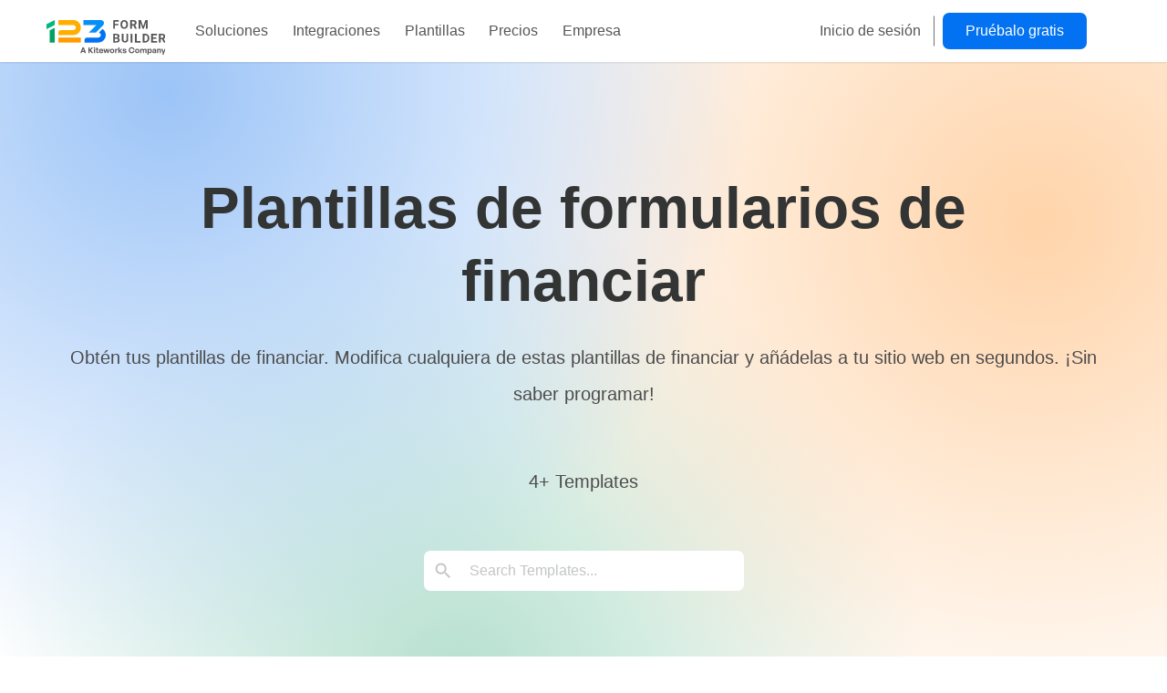

--- FILE ---
content_type: text/html; charset=UTF-8
request_url: https://www.123formbuilder.com/es/plantillas-de-formularios-gratis/galeria-financiar/
body_size: 106239
content:
<!doctype html>
<html lang="es-ES" class="no-js">

<head>
	<meta charset="UTF-8">
	<meta name="viewport" content="width=device-width, initial-scale=1, minimum-scale=1">
		<link rel="profile" href="http://gmpg.org/xfn/11">

			<script>document.documentElement.classList.remove('no-js');</script>
		
	<meta name='robots' content='index, follow, max-image-preview:large, max-snippet:-1, max-video-preview:-1' />
	<!-- Start VWO Common Smartcode -->
	<script data-cfasync="false" nowprocket type='text/javascript'>
		var _vwo_clicks = 10;
	</script>
	<!-- End VWO Common Smartcode -->
		<!-- Start VWO Async SmartCode -->
	<link rel="preconnect" href="https://dev.visualwebsiteoptimizer.com" />
	<script data-cfasync="false" nowprocket type='text/javascript' id='vwoCode'>
	/* Fix: wp-rocket (application/ld+json) */
	window._vwo_code || (function () {
	var account_id=791423, // replace 1 with ${accountId} in release string
	version=2.1,
	settings_tolerance=2000,
	library_tolerance=2500,
	use_existing_jquery=false,
	hide_element='body',
	hide_element_style='opacity:0 !important;filter:alpha(opacity=0) !important;background:none !important',
	/* DO NOT EDIT BELOW THIS LINE */
	f=false,w=window,d=document,v=d.querySelector('#vwoCode'),cK='_vwo_'+account_id+'_settings',cc={};try{var c=JSON.parse(localStorage.getItem('_vwo_'+account_id+'_config'));cc=c&&typeof c==='object'?c:{}}catch(e){}var stT=cc.stT==='session'?w.sessionStorage:w.localStorage;code={use_existing_jquery:function(){return typeof use_existing_jquery!=='undefined'?use_existing_jquery:undefined},library_tolerance:function(){return typeof library_tolerance!=='undefined'?library_tolerance:undefined},settings_tolerance:function(){return cc.sT||settings_tolerance},hide_element_style:function(){return'{'+(cc.hES||hide_element_style)+'}'},hide_element:function(){if(performance.getEntriesByName('first-contentful-paint')[0]){return''}return typeof cc.hE==='string'?cc.hE:hide_element},getVersion:function(){return version},finish:function(e){if(!f){f=true;var t=d.getElementById('_vis_opt_path_hides');if(t)t.parentNode.removeChild(t);if(e)(new Image).src='https://dev.visualwebsiteoptimizer.com/ee.gif?a='+account_id+e}},finished:function(){return f},addScript:function(e){var t=d.createElement('script');t.type='text/javascript';if(e.src){t.src=e.src}else{t.text=e.text}d.getElementsByTagName('head')[0].appendChild(t)},load:function(e,t){var i=this.getSettings(),n=d.createElement('script'),r=this;t=t||{};if(i){n.textContent=i;d.getElementsByTagName('head')[0].appendChild(n);if(!w.VWO||VWO.caE){stT.removeItem(cK);r.load(e)}}else{var o=new XMLHttpRequest;o.open('GET',e,true);o.withCredentials=!t.dSC;o.responseType=t.responseType||'text';o.onload=function(){if(t.onloadCb){return t.onloadCb(o,e)}if(o.status===200){_vwo_code.addScript({text:o.responseText})}else{_vwo_code.finish('&e=loading_failure:'+e)}};o.onerror=function(){if(t.onerrorCb){return t.onerrorCb(e)}_vwo_code.finish('&e=loading_failure:'+e)};o.send()}},getSettings:function(){try{var e=stT.getItem(cK);if(!e){return}e=JSON.parse(e);if(Date.now()>e.e){stT.removeItem(cK);return}return e.s}catch(e){return}},init:function(){if(d.URL.indexOf('__vwo_disable__')>-1)return;var e=this.settings_tolerance();w._vwo_settings_timer=setTimeout(function(){_vwo_code.finish();stT.removeItem(cK)},e);var t;if(this.hide_element()!=='body'){t=d.createElement('style');var i=this.hide_element(),n=i?i+this.hide_element_style():'',r=d.getElementsByTagName('head')[0];t.setAttribute('id','_vis_opt_path_hides');v&&t.setAttribute('nonce',v.nonce);t.setAttribute('type','text/css');if(t.styleSheet)t.styleSheet.cssText=n;else t.appendChild(d.createTextNode(n));r.appendChild(t)}else{t=d.getElementsByTagName('head')[0];var n=d.createElement('div');n.style.cssText='z-index: 2147483647 !important;position: fixed !important;left: 0 !important;top: 0 !important;width: 100% !important;height: 100% !important;background: white !important;';n.setAttribute('id','_vis_opt_path_hides');n.classList.add('_vis_hide_layer');t.parentNode.insertBefore(n,t.nextSibling)}var o='https://dev.visualwebsiteoptimizer.com/j.php?a='+account_id+'&u='+encodeURIComponent(d.URL)+'&vn='+version;if(w.location.search.indexOf('_vwo_xhr')!==-1){this.addScript({src:o})}else{this.load(o+'&x=true')}}};w._vwo_code=code;code.init();})();
	</script>
	<!-- End VWO Async SmartCode -->
	<link rel="alternate" href="https://www.123formbuilder.com/free-form-templates/gallery-financial-forms/" hreflang="en" />
<link rel="alternate" href="https://www.123formbuilder.com/es/plantillas-de-formularios-gratis/galeria-financiar/" hreflang="es" />
<link rel="alternate" href="https://www.123formbuilder.com/pt/templates-de-formularios-gratis/galeria-financa/" hreflang="pt" />

<!-- Google Tag Manager for WordPress by gtm4wp.com -->
<script data-cfasync="false" data-pagespeed-no-defer>
	var gtm4wp_datalayer_name = "dataLayer";
	var dataLayer = dataLayer || [];
</script>
<!-- End Google Tag Manager for WordPress by gtm4wp.com -->
	<!-- This site is optimized with the Yoast SEO Premium plugin v24.2 (Yoast SEO v24.2) - https://yoast.com/wordpress/plugins/seo/ -->
	<title>Plantillas de formularios de Financiar Gratis</title>
	<meta name="description" content="Obtén tus plantillas de financiar. Modifica cualquiera de estas plantillas de financiar y añádelas a tu sitio web en segundos. ¡Sin saber programar!" />
	<link rel="canonical" href="https://www.123formbuilder.com/es/plantillas-de-formularios-gratis/galeria-financiar/" />
	<meta property="og:locale" content="es_ES" />
	<meta property="og:locale:alternate" content="en_US" />
	<meta property="og:locale:alternate" content="pt_PT" />
	<meta property="og:type" content="article" />
	<meta property="og:title" content="Financiar Archives" />
	<meta property="og:url" content="https://www.123formbuilder.com/es/plantillas-de-formularios-gratis/galeria-financiar/" />
	<meta property="og:site_name" content="Home" />
	<meta name="twitter:card" content="summary_large_image" />
	<meta name="twitter:site" content="@123FormBuilder" />
	<style media="all">#wpadminbar li.wpda-wpdp-toolbar>.ab-item:before{content:"\f17d";top:3px}
:root{font-size:1rem;font-size:calc(var(--global-font-size)/16*1rem);--global-font-color:#4c4c4c;--global-font-family:"Inter",sans-serif;--global-font-size:16;--highlight-font-family:"Inter",sans-serif;--global-font-line-height:1.5;--content-width:73.125rem;--content-width-narrow:50rem;--content-width-wide:82.5rem;--dropdown-symbol-width:0.7875em;--narrow-menu-query:36rem;--wide-menu-query:48.375rem;--content-query:62rem;--sidebar-query:75rem;--spacing-xs:10px;--spacing-s:20px;--spacing-md:30px;--spacing-l:70px;--spacing-xl:100px;--spacing-2xl:150px;--spacing-3xl:200px;--color-theme-primary:#e36d60;--color-theme-secondary:#41848f;--color-theme-red:#c0392b;--color-theme-green:#27ae60;--color-theme-blue:#2980b9;--color-theme-yellow:#f1c40f;--color-theme-black:#1c2833;--color-theme-grey:#95a5a6;--color-theme-white:#ecf0f1;--color-custom-daylight:#97c0b7;--color-custom-sun:#eee9d1;--color-white:#fff;--color-black:#000;--color-green:#008653;--color-green-light:#01a063;--color-green-01:#008653;--color-green-02:#01a063;--color-green-03:#01b279;--color-green-04:#28c293;--color-green-05:#45c69c;--color-green-06:#76d7b8;--color-green-07:#aae7d4;--color-green-08:#ddf4ee;--color-green-09:#a9e3d5;--color-orange:#e68d01;--color-orange-light:#ff9c00;--color-orange-01:#e68d01;--color-orange-02:#ff9c00;--color-orange-03:#ff9c00;--color-orange-04:#ffb022;--color-orange-05:#ffbe44;--color-orange-06:#ffd075;--color-orange-07:#ffe2aa;--color-orange-08:#fff3dc;--color-orange-09:#ff7f5c;--color-blue:#0464d2;--color-blue-light:#0372f2;--color-blue-01:#0464d2;--color-blue-02:#0372f2;--color-blue-03:#007cf3;--color-blue-04:#2596f6;--color-blue-05:#47a8f8;--color-blue-06:#77c0fa;--color-blue-07:#abd8fc;--color-blue-08:#ddf0fe;--color-blue-09:#d6e7fe;--color-blue-10:#acd8fd;--color-gray:#4c4c4c;--color-gray-01:#343434;--color-gray-02:#4c4c4c;--color-gray-03:#5e5e5e;--color-gray-04:#757575;--color-gray-05:#8b8b8b;--color-gray-06:#ababab;--color-gray-07:#ccc;--color-gray-08:#eaeaea;--color-gray-09:#f5f5f5;--color-gray-10:#cfcfcf;--color-gray-11:#fcfdfd;--color-gray-12:#d1d1d1;--color-gray-13:#707070;--color-gray-14:#b8b8b8;--color-gray-15:#a5a5a5;--color-gray-16:#a0a0a0;--color-gray-17:#2a2a2a;--color-gray-18:grey;--color-gray-19:#aaa;--color-gray-20:#353e51;--color-purple:#815cad;--color-link:#0073aa;--color-link-visited:#333;--color-link-active:#2596f6;--color-quote-border:#000;--color-quote-citation:#6c7781;--color-menu-link:#565656;--color-menu-separator:#818181;--color-footer:#cecece;--color-footer-link-separator:#353e51;--color-mobile-menu-border:#ececec;--color-mobile-menu-hover:#f3f3f3;--color-trusted-by:#7b7b7b;--color-bg-testimonials:#b1e5d9;--color-bg-testimonials-desktop:#a9e3d5;--font-size-small:calc(14/var(--global-font-size)*1rem);--font-size-regular:1rem;--font-size-large:calc(36/var(--global-font-size)*1rem);--font-size-larger:calc(48/var(--global-font-size)*1rem);--button-radius-xs:3px;--button-radius-s:4px;--button-radius:7px;--header-height:68px;--light-orange-bg:#fff8eb;--light-green-bg:#b0e5d8;--light-blue-bg:#c4e3fd;--light-green-bg-2:#b9e5d3;--color-basic:#0372f2;--color-basic-hover:#0464d2;--color-basic-background:#eef4fe;--color-individual:#62b174;--color-individual-hover:#4e9e60;--color-team:#e7b651;--color-team-hover:#e2a82f;--color-starter:#60bcc2;--color-starter-hover:#46aeb5;--color-enterprise:#8c60c2;--color-enterprise-hover:#7846b5;--color-free:#a7a7a7;--color-free-hover:#939393;--color-span:#979797;--color-span-active:#4c4c4c;--color-box1-light:#cde8ef;--color-box1-dark:#99c9d5;--color-box2-light:#d3f9e4;--color-box2-dark:#95d6b4;--color-box3-light:#b4ecf9;--color-box3-dark:#72cfe1;--color-box4-light:#f5f6e4;--color-box4-dark:#d8dbb9;--shadow-light:0 5px 16px 0 rgba(3,91,192,0.06);--shadow-light-hover:0 14px 21px 0 rgba(3,114,242,0.08);--shadow-dark:0 5px 16px 0 rgba(30,30,30,0.5);--shadow-dark-hover:0 14px 21px 0 rgba(30,30,30,0.7)}
/*! normalize.css v8.0.0 | MIT License | github.com/necolas/normalize.css */html{line-height:1.15;-webkit-text-size-adjust:100%}body{margin:0}link{display:none}h1{font-size:2em;margin:.67em 0}hr{-webkit-box-sizing:content-box;box-sizing:content-box;height:0;overflow:visible}pre{font-family:monospace;font-size:1em}a{background-color:transparent}abbr[title]{border-bottom:none;text-decoration:underline;-webkit-text-decoration:underline dotted;text-decoration:underline dotted}b,strong{font-weight:bolder}code,kbd,samp{font-family:monospace;font-size:1em}small{font-size:80%}sub,sup{font-size:75%;line-height:0;position:relative;vertical-align:baseline}sub{bottom:-.25em}sup{top:-.5em}img{border-style:none}button,input,optgroup,select,textarea{font-family:inherit;font-size:100%;line-height:1.15;margin:0}button,input{overflow:visible}button,select{text-transform:none}[type=button],[type=reset],[type=submit],button{-webkit-appearance:button}[type=button]::-moz-focus-inner,[type=reset]::-moz-focus-inner,[type=submit]::-moz-focus-inner,button::-moz-focus-inner{border-style:none;padding:0}[type=button]:-moz-focusring,[type=reset]:-moz-focusring,[type=submit]:-moz-focusring,button:-moz-focusring{outline:1px dotted ButtonText}fieldset{padding:.35em .75em .625em}legend{-webkit-box-sizing:border-box;box-sizing:border-box;color:inherit;display:table;max-width:100%;padding:0;white-space:normal}progress{vertical-align:baseline}textarea{overflow:auto}[type=checkbox],[type=radio]{-webkit-box-sizing:border-box;box-sizing:border-box;padding:0}[type=number]::-webkit-inner-spin-button,[type=number]::-webkit-outer-spin-button{height:auto}[type=search]{-webkit-appearance:textfield;outline-offset:-2px}[type=search]::-webkit-search-decoration{-webkit-appearance:none}::-webkit-file-upload-button{-webkit-appearance:button;font:inherit}details{display:block}summary{display:list-item}[hidden],template{display:none}.no-js .lazy{display:none!important}body,button,input,optgroup,select,textarea{color:#4c4c4c;color:var(--global-font-color);font-family:Inter,sans-serif;font-family:var(--global-font-family);font-size:1rem;font-size:var(--font-size-regular);line-height:1.5;line-height:var(--global-font-line-height)}h1,h2,h3,h4,h5,h6{font-family:Inter,sans-serif;font-family:var(--highlight-font-family);clear:both;font-weight:700;line-height:1.25}h1{font-size:2.25rem;font-size:calc(36/var(--global-font-size)*1rem)}h2{font-size:1.75rem;font-size:calc(28/var(--global-font-size)*1rem)}h3{font-size:1.25rem;font-size:calc(20/var(--global-font-size)*1rem)}h4,h5,h6{font-size:1rem;font-size:calc(16/var(--global-font-size)*1rem)}h6{line-height:1.5}@media screen and (min-width:36rem){h1{font-size:2.75rem;font-size:calc(44/var(--global-font-size)*1rem)}h2{font-size:2.25rem;font-size:calc(36/var(--global-font-size)*1rem)}h3{font-size:1.75rem;font-size:calc(28/var(--global-font-size)*1rem)}h4{font-size:1.5rem;font-size:calc(24/var(--global-font-size)*1rem)}h5{font-size:1.25rem;font-size:calc(20/var(--global-font-size)*1rem)}h6{font-size:1rem;font-size:calc(16/var(--global-font-size)*1rem);line-height:1.5}}@media screen and (min-width:62rem){h1{font-size:3.5rem;font-size:calc(56/var(--global-font-size)*1rem)}h2{font-size:3rem;font-size:calc(48/var(--global-font-size)*1rem)}h3{font-size:2.5rem;font-size:calc(40/var(--global-font-size)*1rem)}h4{font-size:2rem;font-size:calc(32/var(--global-font-size)*1rem)}h5{font-size:1.5rem;font-size:calc(24/var(--global-font-size)*1rem)}h6{font-size:1rem;font-size:calc(16/var(--global-font-size)*1rem);line-height:1.5}}.entry-header h1.entry-title,.page-header .page-title{font-size:2.5rem;line-height:1.4;margin-top:1em;margin-bottom:1em}cite,dfn,em,i{font-style:italic}blockquote,q{quotes:"“" "”" "‘" "’"}blockquote{border-left:4px solid #000;border-left:4px solid var(--color-quote-border);margin:0}.entry-content>blockquote{padding-left:1em;margin-left:1.5rem}@media screen and (min-width:62rem){.entry-content>blockquote{margin-left:auto}}blockquote cite{color:#6c7781;color:var(--color-quote-citation);font-size:.8125rem;font-size:calc(13/var(--global-font-size)*1rem);margin-top:1em;position:relative;font-style:normal}address{margin:0 0 1.5em}pre{background:#eee;font-family:Courier\ 10 Pitch,Courier,monospace;font-size:.9375rem;line-height:1.6;margin-bottom:1.5em;max-width:100%;overflow:auto;padding:1.5em}code,kbd,tt,var{font-family:Monaco,Consolas,Andale Mono,DejaVu Sans Mono,monospace;font-size:.8rem}abbr,acronym{border-bottom:1px dotted #666;cursor:help}ins,mark{background:#fff9c0;text-decoration:none}big{font-size:125%}a{text-decoration:none}a,a:visited{color:#0372f2;color:var(--color-blue-light)}a:active,a:focus,a:hover{color:#2596f6;color:var(--color-link-active)}a:focus{outline:thin dotted}a:active,a:hover{outline:0}html{-webkit-box-sizing:border-box;box-sizing:border-box}*,:after,:before{-webkit-box-sizing:inherit;box-sizing:inherit}body{background:#fff}hr{background-color:#ccc;border:0;height:1px;margin-bottom:1.5em}ol,ul{margin:0 0 1.5em 3em}ul{list-style:disc}ol{list-style:decimal}li>ol,li>ul{margin-bottom:0;margin-left:1.5em}dt{font-weight:700}dd{margin:0 1.5em 1.5em}img{display:block;height:auto;max-width:100%}figure{margin:.5em 0}table{margin:0 0 1.5em;width:100%}.layer-base{elevation:0}.layer-base,.layer-flat{-webkit-box-shadow:none;box-shadow:none}.layer-flat{elevation:1}.layer-raised{elevation:9;-webkit-box-shadow:0 3px 9px 0 #b7b7b7;box-shadow:0 3px 9px 0 #b7b7b7}.layer-elevated{elevation:24;-webkit-box-shadow:0 0 24px 0 #b7b7b7;box-shadow:0 0 24px 0 #b7b7b7}.layer-floating{elevation:72;-webkit-box-shadow:0 0 72px 0 #b7b7b7;box-shadow:0 0 72px 0 #b7b7b7}.btn a{border-radius:7px;border-radius:var(--button-radius);font-size:18px;line-height:28px;padding:16px 38px}.btn-s a,.btn a{font-weight:400;display:table}.btn-s a{border-radius:4px;border-radius:var(--button-radius-s);font-size:16px;line-height:26px;padding:7px 25px}.btn-xs a{border-radius:3px;border-radius:var(--button-radius-xs);font-size:14px;line-height:24px;padding:4px 14px}.btn-big a,.btn-xs a{font-weight:400;display:table}.btn-big a{border-radius:7px;border-radius:var(--button-radius);font-size:1rem;font-size:var(--font-size-regular);line-height:18px;padding:21px 38px;text-align:center}.ghost a{border:1px solid #fff;border:1px solid var(--color-white);background:transparent}.btn-primary a{background-color:#0372f2;background-color:var(--color-blue-light)}.btn-primary a,.btn-yellow a{color:#fff;color:var(--color-white)}.btn-yellow a{background-color:#ff9c00;background-color:var(--color-orange-light)}.btn-green a{color:#fff;color:var(--color-white);background-color:#01a063;background-color:var(--color-green-light)}.btn-white a,.btn-white a:focus,.btn-white a:hover{color:#0372f2;color:var(--color-blue-light);background-color:#fff;background-color:var(--color-white)}.ghost a:hover{border:1px solid #fff;border:1px solid var(--color-white);background:#fff;background:var(--color-white)}.btn-primary a:active,.btn-primary a:visited{background-color:#0372f2;background-color:var(--color-blue-light)}.btn-primary a:focus,.btn-primary a:hover{background-color:#0464d2;background-color:var(--color-blue)}.btn-yellow a:active,.btn-yellow a:visited{background-color:#ff9c00;background-color:var(--color-orange-light)}.btn-yellow a:focus,.btn-yellow a:hover{background-color:#e68d01;background-color:var(--color-orange)}.btn-green a:active,.btn-green a:visited{background-color:#01a063;background-color:var(--color-green-light)}.btn-green a:focus,.btn-green a:hover{background-color:#008653;background-color:var(--color-green)}.btn.ghost a{padding:15px 38px}.btn-s.ghost a{padding:10px 25px}.btn-xs.ghost a{padding:7px 14px}.btn-big.ghost a{padding:19px 38px}.btn-primary.ghost a{color:#0372f2;color:var(--color-blue-light);border-color:#0372f2;border-color:var(--color-blue-light)}.btn-primary.ghost a,.btn-yellow.ghost a{background-color:#fff;background-color:var(--color-white)}.btn-yellow.ghost a{color:#ff9c00;color:var(--color-orange-light);border-color:#ff9c00;border-color:var(--color-orange-light)}.btn-green.ghost a{background-color:#fff;background-color:var(--color-white);color:#01a063;color:var(--color-green-light);border-color:#01a063;border-color:var(--color-green-light)}.btn-primary.ghost a:active{color:#fff;color:var(--color-white);background-color:#0372f2;background-color:var(--color-blue-light)}.btn-primary.ghost a:active,.btn-primary.ghost a:visited{border-color:#0372f2;border-color:var(--color-blue-light)}.btn-primary.ghost a:visited{color:#0372f2;color:var(--color-blue-light);background-color:#fff;background-color:var(--color-white)}.btn-primary.ghost a:focus,.btn-primary.ghost a:hover{color:#fff;color:var(--color-white);background-color:#0464d2;background-color:var(--color-blue);border-color:#0464d2;border-color:var(--color-blue)}.btn-yellow.ghost a:active,.btn-yellow.ghost a:visited{color:#fff;color:var(--color-white);background-color:#ff9c00;background-color:var(--color-orange-light);border-color:#ff9c00;border-color:var(--color-orange-light)}.btn-yellow.ghost a:focus,.btn-yellow.ghost a:hover{color:#fff;color:var(--color-white);background-color:#e68d01;background-color:var(--color-orange);border-color:#e68d01;border-color:var(--color-orange)}.btn-green.ghost a:active,.btn-green.ghost a:visited{color:#fff;color:var(--color-white);background-color:#01a063;background-color:var(--color-green-light);border-color:#01a063;border-color:var(--color-green-light)}.btn-green.ghost a:focus,.btn-green.ghost a:hover{color:#fff;color:var(--color-white);background-color:#008653;background-color:var(--color-green);border-color:#008653;border-color:var(--color-green)}[class*=col-]{width:100%}@media screen and (min-width:36rem){.col-s-1{width:8.33333%}.col-s-2{width:16.66667%}.col-s-3{width:25%}.col-s-4{width:33.33333%}.col-s-5{width:41.66667%}.col-s-6{width:50%}.col-s-7{width:58.33333%}.col-s-8{width:66.66667%}.col-s-9{width:75%}.col-s-10{width:83.33333%}.col-s-11{width:91.66667%}.col-s-12{width:100%}}@media screen and (min-width:48.375rem){.col-1{width:8.33333%}.col-2{width:16.66667%}.col-3{width:25%}.col-4{width:33.33333%}.col-5{width:41.66667%}.col-6{width:50%}.col-7{width:58.33333%}.col-8{width:66.66667%}.col-9{width:75%}.col-10{width:83.33333%}.col-11{width:91.66667%}.col-12{width:100%}}.mb-s-1{margin-bottom:10px}.mb-s-2{margin-bottom:20px}.mb-s-3{margin-bottom:30px}.mb-s-4{margin-bottom:40px}.mb-s-5{margin-bottom:50px}.mb-s-6{margin-bottom:60px}.mb-s-7{margin-bottom:70px}.mb-s-8{margin-bottom:80px}.mb-s-9{margin-bottom:90px}.mb-s-10{margin-bottom:100px}.mt-s-0{margin-top:0}.mt-s-1{margin-top:10px}.mt-s-2{margin-top:20px}.mt-s-3{margin-top:30px}.mt-s-4{margin-top:40px}.mt-s-5{margin-top:50px}.mt-s-6{margin-top:60px}.mt-s-7{margin-top:70px}.mt-s-8{margin-top:80px}.mt-s-9{margin-top:90px}.mt-s-10{margin-top:100px}.mt-s-11{margin-top:110px}@media screen and (min-width:48.375rem){.pt-5{padding-top:50px}.mt-0{margin-top:0}.mt-1{margin-top:10px}.mt-2{margin-top:20px}.mt-3{margin-top:30px}.mt-4{margin-top:40px}.mt-5{margin-top:50px}.mt-6{margin-top:60px}.mt-7{margin-top:70px}.mt-8{margin-top:80px}.mt-9{margin-top:90px}.mt-10{margin-top:100px}.mt-11{margin-top:110px}.mt-12{margin-top:120px}.mb-1{margin-bottom:10px}.mb-2{margin-bottom:20px}.mb-3{margin-bottom:30px}.mb-4{margin-bottom:40px}.mb-5{margin-bottom:50px}.mb-6{margin-bottom:60px}.mb-7{margin-bottom:70px}.mb-8{margin-bottom:80px}.mb-9{margin-bottom:90px}.mb-10{margin-bottom:10px}}.blue-lists{margin:30px 0 25px;list-style:none;padding-left:1.5rem;padding-right:1.5rem}.blue-lists li:before{content:"";background-image:url(https://cdn.marketing123.123formbuilder.com/wp-content/themes/marketing123/assets/css/../images/blue-checkmark.svg);background-repeat:no-repeat;background-size:contain;display:inline-block;width:18px;height:14px;margin-left:-27px;margin-right:10px}.site-header{position:fixed;width:100%;height:68px;height:var(--header-height);-webkit-box-shadow:0 1px 2px 0 rgba(0,0,0,.1);box-shadow:0 1px 2px 0 rgba(0,0,0,.1);background-color:#fff;background-color:var(--color-white);grid-column:span 2;z-index:99999;top:0}body.admin-bar .site-header{position:absolute;top:46px}.site-header .site-branding{text-align:unset;padding:0;display:block;float:left;height:68px;height:var(--header-height);z-index:2;position:relative}.site-header .site-branding .custom-logo-link{background:url(https://cdn.marketing123.123formbuilder.com/wp-content/themes/marketing123/assets/css/../images/123FormBuilder-KiteWorks.svg) no-repeat 50%;background-size:cover;width:130px;height:38px;margin:15px 0 15px 19px;display:inline-block}.site-header .site-branding .custom-logo-link img,.site-header .site-branding .site-description,.site-header .site-branding .site-title{display:none}.site-header .main-navigation{display:inline-block;margin:0;padding:0}.site-header .main-navigation>div>ul>li>a{line-height:68px;line-height:var(--header-height);font-family:Inter,sans-serif;font-family:var(--global-font-family);font-size:1rem;font-size:var(--font-size-regular);font-weight:400;text-align:left;color:#565656;color:var(--color-menu-link);text-decoration:none;padding:0 37px;width:unset}.site-header .main-navigation>div>ul>li.two-columns>.sub-menu li:active,.site-header .main-navigation>div>ul>li.two-columns>.sub-menu li:active a,.site-header .main-navigation>div>ul>li.two-columns>.sub-menu li:focus,.site-header .main-navigation>div>ul>li.two-columns>.sub-menu li:focus a,.site-header .main-navigation>div>ul>li.two-columns>.sub-menu li:hover,.site-header .main-navigation>div>ul>li.two-columns>.sub-menu li:hover a{outline:none}header #site-navigation ul#primary-menu>li:nth-child(2) ul.sub-menu li:before{background:50%/contain no-repeat;content:"";display:block;min-height:26px;min-width:26px;margin-right:13px}header #site-navigation ul#primary-menu li.salesforce-icon:before{background-image:url(https://cdn.marketing123.123formbuilder.com/wp-content/themes/marketing123/assets/css/../images/salesforce-icon.svg)!important}header #site-navigation ul#primary-menu li.wix-icon:before{background-image:url(https://cdn.marketing123.123formbuilder.com/wp-content/themes/marketing123/assets/css/../images/wix-icon.svg)!important}header #site-navigation ul#primary-menu li.shopify-icon:before{background-image:url(https://cdn.marketing123.123formbuilder.com/wp-content/themes/marketing123/assets/css/../images/shopify-icon.svg)!important}header #site-navigation ul#primary-menu li.wordpress-icon:before{background-image:url(https://cdn.marketing123.123formbuilder.com/wp-content/themes/marketing123/assets/css/../images/wordpress-icon.svg)!important}header #site-navigation ul#primary-menu li.square-icon:before{background-image:url(https://cdn.marketing123.123formbuilder.com/wp-content/themes/marketing123/assets/css/../images/square-icon.svg)!important}header #site-navigation ul#primary-menu li.paypal-icon:before{background-image:url(https://cdn.marketing123.123formbuilder.com/wp-content/themes/marketing123/assets/css/../images/paypal-icon.svg)!important}header #site-navigation ul#primary-menu li.dropbox-icon:before{background-image:url(https://cdn.marketing123.123formbuilder.com/wp-content/themes/marketing123/assets/css/../images/dropbox-icon.svg)!important}header #site-navigation ul#primary-menu li.stripe-icon:before{background-image:url(https://cdn.marketing123.123formbuilder.com/wp-content/themes/marketing123/assets/css/../images/stripe-icon.svg)!important}.site-header .main-navigation ul li{margin:0;border-bottom:1px solid #ececec;border-bottom:1px solid var(--color-mobile-menu-border)}.site-header .main-navigation ul li:hover a{text-decoration:none}#primary-menu li.current-menu-item{background-color:#f3f3f3;background-color:var(--color-mobile-menu-hover)}#primary-menu li.current-menu-item>a{color:#0372f2;color:var(--color-blue-light)}#site-navigation #primary-menu>li:nth-child(5){position:relative;margin-left:1.05vw}#site-navigation #primary-menu li:nth-child(5) a[href="#"]{color:#818181;padding:20px 0;font-size:12px!important;font-weight:300}header #site-navigation ul#primary-menu>li:nth-child(2) ul.sub-menu li{-webkit-box-align:center;-ms-flex-align:center;align-items:center;display:-webkit-box;display:-ms-flexbox;display:flex;width:100%;white-space:nowrap}.site-header .menu-item-has-children a{font-family:Inter,sans-serif;font-family:var(--global-font-family);font-size:.875rem;font-size:calc(14/var(--global-font-size)*1rem);font-weight:800;font-stretch:normal;font-style:normal;line-height:2.71;letter-spacing:normal;text-align:left;color:#565656;color:var(--color-menu-link);padding:0}.site-header a:hover{color:#0372f2;color:var(--color-blue-light)}.site-header .separator>a{font-family:Inter,sans-serif;font-family:var(--global-font-family);font-size:.75rem;font-size:calc(12/var(--global-font-size)*1rem);font-weight:400;font-stretch:normal;font-style:normal;line-height:4.58;letter-spacing:normal;text-align:left;color:#818181!important;color:var(--color-menu-separator)!important;text-transform:uppercase;pointer-events:none}#wpadminbar #wp-admin-bar-wpseo-menu{display:none!important}.nav--toggled-on.nav--toggle-small{width:100%;position:absolute;left:0;top:0}.nav--toggle-small .menu{display:block;overflow-y:scroll;background:#fff;background:var(--color-white);margin-top:68px;margin-top:var(--header-height)}.admin-bar .nav--toggle-small .menu{height:calc(100vh - 114px);height:calc(100vh - var(--header-height) - 46px)}.nav--toggle-small .menu{height:calc(100vh - 68px);height:calc(100vh - var(--header-height))}.nav--toggled-on.nav--toggle-small .menu{display:block;border-top:1px solid #ececec;border-top:1px solid var(--color-mobile-menu-border)}.site-header .nav--toggle-small .menu-toggle{font-size:0;border:0;position:absolute;top:21px;right:30px}.site-header .nav--toggle-small .menu-toggle:focus{outline:none;background:transparent}.nav--toggle-small .menu-toggle:before{display:block;content:" ";background:url(https://cdn.marketing123.123formbuilder.com/wp-content/themes/marketing123/assets/css/../images/burger-menu.svg) no-repeat 50%;background-size:contain;width:25px;height:25px}.nav--toggled-on.nav--toggle-small .menu-toggle:before{background:url(https://cdn.marketing123.123formbuilder.com/wp-content/themes/marketing123/assets/css/../images/close-menu.svg) no-repeat 50%;background-size:contain;width:25px;height:25px}.menu-item-has-children{position:relative}.menu-item-has-children button{position:absolute;top:19px;right:30px;width:30px;height:30px;background:url(https://cdn.marketing123.123formbuilder.com/wp-content/themes/marketing123/assets/css/../images/arrow-down.svg) no-repeat 50%;background-size:unset;border:none;-webkit-transform:rotate(270deg);transform:rotate(270deg);outline:none}.menu-item-has-children.menu-item--toggled-on button{background:url(https://cdn.marketing123.123formbuilder.com/wp-content/themes/marketing123/assets/css/../images/arrow-down.svg) no-repeat 50%;-webkit-transform:none;transform:none}.menu-item-has-children .sub-menu.toggle-show li{padding-left:36px;padding-bottom:9px;border:none}.menu-item-has-children .sub-menu.toggle-show li li{padding-left:0;padding-bottom:0}.site-header .main-navigation ul li.btn{position:absolute;top:0;left:90px;border:none;z-index:2;background-color:#fff;background-color:var(--color-white)}.site-header .main-navigation ul li.btn a{margin:14px 0 0 28px;height:40px;border-radius:7px;border-radius:var(--button-radius);line-height:16px;font-family:Inter,sans-serif;font-family:var(--global-font-family);font-size:1rem;font-size:calc(16/var(--global-font-size)*1rem);text-align:center;color:#fff;color:var(--color-white);background-color:#0372f2;background-color:var(--color-blue-light);padding:12px 25px}ul#primary-menu li.btn.schedule-demo a{background-color:transparent;border-color:var(--wp--preset--color--primary-500);border-style:solid;color:var(--wp--preset--color--primary-500)!important}ul#primary-menu li.btn.schedule-demo:hover a,ul#primary-menu li.btn.schedule-demo a:hover{background-color:var(--wp--preset--color--primary-600);border-color:var(--wp--preset--color--primary-600);color:var(--wp--preset--color--white)!important}.menu-item-has-children .sub-menu.toggle-show li li a{font-family:Inter,sans-serif;font-family:var(--global-font-family);font-size:1rem;font-size:var(--font-size-regular);font-weight:700;line-height:2.67;text-align:left;color:#4c4c4c;color:var(--color-gray)}.menu-item-has-children .sub-menu.toggle-show li li:active a,.menu-item-has-children .sub-menu.toggle-show li li:focus a,.menu-item-has-children .sub-menu.toggle-show li li:hover a,.menu-item-has-children .sub-menu.toggle-show li li:visited a{color:#0372f2;color:var(--color-blue-light)}.menu-item-has-children.menu-item--toggled-on li.separator>a{font-family:Inter,sans-serif;font-family:var(--global-font-family);font-size:.875rem!important;font-size:calc(14/var(--global-font-size)*1rem)!important;font-weight:400!important;line-height:3.92!important;text-align:left;color:#818181!important;color:var(--color-menu-separator)!important;text-transform:uppercase}.menu-item-has-children .sub-menu{display:none}.menu-item-has-children .sub-menu.toggle-show{display:block;background-color:#fff;background-color:var(--color-white)}.menu-item-has-children .sub-menu.toggle-show ul{display:block}.menu-item-has-children .sub-menu.toggle-show button{display:none}#primary-menu li.current-menu-item.btn a{color:#fff;color:var(--color-white)}@media screen and (min-width:36rem){#wpadminbar #wp-admin-bar-wpseo-menu{display:block!important}}@media screen and (min-width:62rem){body.admin-bar .site-header{top:32px}body .site-header{top:0;position:fixed;left:0;padding-left:4vw;padding-right:6vw;width:100vw}.site-header .site-branding{padding-right:1.5vw;max-width:160px}.site-header .site-branding .custom-logo-link{margin:15px 0}.site-header .main-navigation{width:calc(90vw - 160px)!important;max-width:unset}.nav--toggle-small .menu,.nav--toggle-small.nav--toggled-on .menu{display:-webkit-box!important;display:-ms-flexbox!important;display:flex!important;-ms-flex-wrap:wrap!important;flex-wrap:wrap!important;-webkit-box-pack:start!important;-ms-flex-pack:start!important;justify-content:flex-start!important;margin-top:0;height:68px;height:var(--header-height);overflow-y:unset;background:transparent}.nav--toggled-on.nav--toggle-small{width:unset;position:unset;left:unset;top:unset}.site-header .main-navigation>div>ul>li>a{padding:0 1.35vw;text-align:center;font-size:1rem;font-size:calc(16/var(--global-font-size)*1rem)}.site-header .nav--toggle-sub .dropdown,.site-header .nav--toggle-sub .dropdown-toggle{display:none}.site-header .main-navigation>div>ul>li.two-columns>.sub-menu>li{max-width:143px}.site-header .main-navigation>div>ul>li:hover>.sub-menu{border-top:2px solid #0372f2;border-top:2px solid var(--color-blue-light);display:block;left:50%;-webkit-transform:translateX(-50%);transform:translateX(-50%);padding:12px 19px;margin-top:-2px;-webkit-box-shadow:0 0 9px 0 rgba(36,36,36,.23);box-shadow:0 0 9px 0 rgba(36,36,36,.23);background-color:#fff;background-color:var(--color-white)}.site-header .main-navigation>div>ul>li:hover>.sub-menu:before{content:"";position:absolute;top:-8px;left:50%;margin-left:-6px;width:0;height:0;border-bottom:6px solid #0372f2;border-bottom:6px solid var(--color-blue-light);border-left:6px solid transparent;border-right:6px solid transparent}.site-header .main-navigation>div>ul>li.two-columns:hover>.sub-menu{display:-webkit-inline-box;display:-ms-inline-flexbox;display:inline-flex;-webkit-box-orient:unset;-webkit-box-direction:unset;-ms-flex-direction:unset;flex-direction:unset;border-top:2px solid #0372f2;border-top:2px solid var(--color-blue-light)}.site-header .main-navigation>div>ul>li:hover ul ul{min-height:100%;display:contents;left:0;top:unset}.nav--toggle-sub li.menu-item--has-toggle,.site-header .nav--toggle-sub li.menu-item-has-children{padding:0}.admin-bar .nav--toggle-small .menu{height:68px;height:var(--header-height)}#primary-menu li.current-menu-item{background:transparent}#primary-menu li.current-menu-item a{color:unset}#primary-menu li:hover>a{color:#0372f2;color:var(--color-blue-light)}.site-header .main-navigation ul li{border:none}.site-header .main-navigation ul li.btn{position:relative;top:unset;left:unset;border:unset;z-index:unset;background:unset;padding:0}.site-header .main-navigation ul li.btn a{margin-left:0}.site-header .main-navigation ul li.btn:hover a{background:#0464d2;background:var(--color-blue)}#primary-menu li.btn:hover>a,#primary-menu li.btn>a{color:#fff!important;color:var(--color-white)!important}.site-header .main-navigation .login{margin-left:auto}.site-header .menu-item-has-children a{line-height:24px;padding:7px 20px 7px 0}.site-header .separator>a{line-height:22px;padding:11px 0}}@media only screen and (max-width:1199px){header #site-navigation ul#primary-menu>li:nth-child(3)>.sub-menu>li>a:first-child{color:#818181;font-size:16px;font-weight:400;text-transform:uppercase}header #site-navigation ul#primary-menu>li:nth-child(3)>.sub-menu>li{border-bottom:1px solid #ececec;padding-top:9px}header #site-navigation ul#primary-menu>li:nth-child(3)>.sub-menu>li:nth-child(3){border-bottom:0}header #site-navigation ul#primary-menu>li:nth-child(3)>.sub-menu>li>button{background-image:url(https://resources.123formbuilder.com/hubfs/WordPress%20Assets%20-%20DO%20NOT%20DELETE/nav-icons/arrow-down-alt.svg)!important;top:10px!important;-webkit-transform:rotate(-90deg)!important;transform:rotate(-90deg)!important}header #site-navigation ul#primary-menu>li:nth-child(3)>.sub-menu>li>button[aria-expanded=true]{-webkit-transform:none!important;transform:none!important}header #site-navigation ul#primary-menu>li:nth-child(3)>.sub-menu>li>.sub-menu{display:none}header #site-navigation ul#primary-menu>li:nth-child(3)>.sub-menu>li>.sub-menu.toggle-show{display:block;max-height:290px;overflow:scroll}header #site-navigation ul#primary-menu>li:nth-child(3)>.sub-menu>li>.sub-menu a{text-transform:capitalize}header #site-navigation ul#primary-menu>li:nth-child(3)>.sub-menu>li>.sub-menu button{display:none!important}}@media only screen and (min-width:992px) and (max-width:1200px){.menu-item-has-children .sub-menu.toggle-show li{padding-left:36px!important;padding-bottom:9px!important;border:none!important}header #site-navigation ul#primary-menu>li:nth-child(3)>.sub-menu>li>.sub-menu{-webkit-box-shadow:unset;box-shadow:unset;position:relative}.menu-item-has-children .sub-menu.toggle-show li li{padding-left:0!important;padding-bottom:0!important}.site-header .menu-item-has-children a{max-width:none!important}}@media only screen and (min-width:1200px){header #site-navigation ul#primary-menu>li:nth-child(2) ul.sub-menu{max-width:180px}header #site-navigation ul#primary-menu>li:nth-child(2) ul.sub-menu li{white-space:unset}header #site-navigation ul#primary-menu>li:nth-child(3):hover>ul.sub-menu{background:#f4f9ff;display:-webkit-box;display:-ms-flexbox;display:flex;-webkit-box-orient:horizontal;-webkit-box-direction:normal;-ms-flex-direction:row;flex-direction:row;width:90vw;min-height:502px;padding:0;position:fixed;overflow-x:auto;overflow-y:hidden;top:68px;left:50%;-webkit-overflow-scrolling:touch}.admin-bar header #site-navigation ul#primary-menu>li:nth-child(3):hover>ul.sub-menu{top:100px}header #site-navigation ul#primary-menu>li:nth-child(3):hover:before{content:"";position:absolute;top:60px;left:50%;margin-left:-6px;width:0;height:0;border-bottom:6px solid #0372f2;border-bottom:6px solid var(--color-blue-light);border-left:6px solid transparent;border-right:6px solid transparent;-webkit-transform:rotate(1turn);transform:rotate(1turn)}header #site-navigation ul#primary-menu>li:nth-child(3):after{content:"";display:block;width:100%;position:absolute;left:0;top:42px;height:50px}.site-header .menu-item-has-children a{max-width:none;padding-right:0}header #site-navigation ul#primary-menu>li:nth-child(3) .sub-menu li:hover a{color:inherit!important}header #site-navigation ul#primary-menu>li:nth-child(3) .sub-menu li a[href]:hover{color:#0372f2!important}header #site-navigation ul#primary-menu>li:nth-child(3):hover>ul.sub-menu>li:first-child{background:#fff;-ms-flex-preferred-size:55%;flex-basis:55%;max-width:780px}header #site-navigation ul#primary-menu>li:nth-child(3):hover>ul.sub-menu>li:first-child>a{color:#818181;margin:26px 0 0 50px;text-transform:uppercase}header #site-navigation ul#primary-menu>li:nth-child(3):hover>ul.sub-menu>li:nth-child(2){background:#f4f9ff;-ms-flex-preferred-size:45.139%;flex-basis:45.139%;max-width:650px}header #site-navigation ul#primary-menu>li:nth-child(3):hover>ul.sub-menu>li:nth-child(2)>a{color:#818181;margin:26px 0 0 50px;text-transform:uppercase}header #site-navigation ul#primary-menu>li:nth-child(3):hover>ul.sub-menu>li:nth-child(3){-ms-flex-preferred-size:100%;flex-basis:100%;position:absolute;left:50px;bottom:30px;z-index:999}header #site-navigation ul#primary-menu>li:nth-child(3):hover>ul.sub-menu>li:nth-child(3) a{-webkit-box-align:center;-ms-flex-align:center;align-items:center;color:#0372f2;display:-webkit-box;display:-ms-flexbox;display:flex;font-size:12px;text-transform:uppercase}header #site-navigation ul#primary-menu>li:nth-child(3):hover>ul.sub-menu>li:nth-child(3) a:after{background:url(https://resources.123formbuilder.com/hubfs/WordPress%20Assets%20-%20DO%20NOT%20DELETE/nav-icons/blue-arrow.svg) 50%/contain no-repeat;content:"";display:block;height:20px;width:20px;margin-left:5px}header #site-navigation ul#primary-menu>li:nth-child(3):hover>ul.sub-menu>li:first-child>ul.sub-menu{background:transparent;-webkit-box-shadow:unset;box-shadow:unset;display:-webkit-box;display:-ms-flexbox;display:flex;-webkit-box-orient:horizontal;-webkit-box-direction:normal;-ms-flex-direction:row;flex-direction:row;-webkit-box-pack:justify;-ms-flex-pack:justify;justify-content:space-between;padding:6px 50px 47px;position:relative;min-height:calc(100% - 64px);visibility:visible;opacity:1}header #site-navigation ul#primary-menu>li:nth-child(3):hover>ul.sub-menu>li:first-child>ul.sub-menu>li{width:18%}header #site-navigation ul#primary-menu>li:nth-child(3):hover>ul.sub-menu>li:nth-child(2)>ul.sub-menu{background:transparent;-webkit-box-shadow:unset;box-shadow:unset;display:-webkit-box;display:-ms-flexbox;display:flex;-webkit-box-orient:horizontal;-webkit-box-direction:normal;-ms-flex-direction:row;flex-direction:row;-webkit-box-pack:justify;-ms-flex-pack:justify;justify-content:space-between;padding:6px 50px 47px;position:relative;min-height:calc(100% - 64px);visibility:visible;opacity:1}header #site-navigation ul#primary-menu>li:nth-child(3):hover>ul.sub-menu>li:nth-child(2)>ul.sub-menu>li{width:25%}}@media only screen and (min-width:1440px){header #site-navigation ul#primary-menu>li:nth-child(3):hover>ul.sub-menu{width:auto;overflow:hidden}}body{padding-top:68px!important;padding-top:var(--header-height)!important}.site-footer{border-top:1px solid #cecece;border-top:1px solid var(--color-footer);margin:0 38px;max-width:73.125rem;max-width:var(--content-width);padding:46px 0 70px!important}.site-footer .footer-menu-container{display:-webkit-box;display:-ms-flexbox;display:flex;-webkit-box-orient:vertical;-webkit-box-direction:normal;-ms-flex-direction:column;flex-direction:column;-ms-flex-wrap:wrap;flex-wrap:wrap;border-bottom:1px solid #cecece;border-bottom:1px solid var(--color-footer);padding-bottom:30px;-webkit-box-pack:center;-ms-flex-pack:center;justify-content:center}.site-footer ul{margin:0 0 30px;padding-left:unset;list-style:none;-webkit-box-flex:1;-ms-flex:1;flex:1;min-width:160px}.site-footer .footer-menu-container ul{width:160px;-webkit-box-flex:unset;-ms-flex:unset;flex:unset}.site-footer .site-info{font-family:Inter,sans-serif;font-family:var(--global-font-family);font-size:1rem;font-size:var(--font-size-regular);line-height:1.56;color:#818992;margin:0;display:grid;grid-row-gap:10px;row-gap:10px;grid-template-columns:1fr;grid-template-areas:"footerlink" "footersocial" "footeraddress" "footercopy" "footerlanguage";grid-template-columns:100%;padding:35px 0}.site-footer .site-info .site-logo{grid-area:footerlink;display:-webkit-box;display:-ms-flexbox;display:flex;-webkit-box-pack:start;-ms-flex-pack:start;justify-content:flex-start;-webkit-box-align:center;-ms-flex-align:center;align-items:center}.site-footer .site-info .site-logo img{min-width:163px}.site-footer .site-info address{font-style:normal;grid-area:footeraddress;margin:0;text-align:left}.site-footer .site-info address,.site-footer .site-info ul#social-links{display:-webkit-box;display:-ms-flexbox;display:flex;-webkit-box-align:center;-ms-flex-align:center;align-items:center;-webkit-box-pack:start;-ms-flex-pack:start;justify-content:flex-start}.site-footer .site-info ul#social-links{grid-area:footersocial}.site-footer .site-info .copy{grid-area:footercopy}.site-footer .site-info .copy,.site-footer .site-info .site-language{display:-webkit-box;display:-ms-flexbox;display:flex;-webkit-box-align:center;-ms-flex-align:center;align-items:center;-webkit-box-pack:start;-ms-flex-pack:start;justify-content:flex-start}.site-footer .site-info .site-language{grid-area:footerlanguage}.site-footer li a{font-family:Inter,sans-serif;font-family:var(--global-font-family);font-size:1rem;font-size:var(--font-size-regular);line-height:1.625;color:#353e51;color:var(--color-gray-20);text-decoration:none;display:-webkit-box;display:-ms-flexbox;display:flex;-webkit-box-pack:start;-ms-flex-pack:start;justify-content:flex-start;-webkit-box-align:baseline;-ms-flex-align:baseline;align-items:baseline;-ms-flex-wrap:wrap;flex-wrap:wrap;grid-gap:5px;gap:5px;padding:5px 0}.site-footer li a:hover{color:#0372f2;color:var(--color-blue-light)}.site-footer li.separator a{color:#353e51;color:var(--color-footer-link-separator);font-weight:700;text-transform:uppercase;pointer-events:none}.site-footer li a .caret.caret-down{-webkit-mask-image:url(https://cdn.marketing123.123formbuilder.com/wp-content/themes/marketing123/assets/css/../images/arrow-down.svg);mask-image:url(https://cdn.marketing123.123formbuilder.com/wp-content/themes/marketing123/assets/css/../images/arrow-down.svg);-webkit-mask-repeat:no-repeat;mask-repeat:no-repeat;color:currentColor;background:currentColor;width:10px;height:6px;-webkit-mask-size:100%;mask-size:100%;-webkit-transition:all .25s linear;transition:all .25s linear}.site-footer li a.open .caret.caret-down{-webkit-transform:rotate(-180deg);transform:rotate(-180deg)}.site-footer li.menu-item-has-children ul.sub-menu{margin-bottom:0;padding-left:10px}.site-footer li a span{max-width:90%}#social-links{-webkit-box-pack:start;-ms-flex-pack:start;justify-content:flex-start;grid-gap:15px;gap:15px;margin:0}#social-links,#social-links li{display:-webkit-box;display:-ms-flexbox;display:flex}#social-links li{-webkit-box-pack:center;-ms-flex-pack:center;justify-content:center;-webkit-box-align:center;-ms-flex-align:center;align-items:center}#social-links li a{font-size:0;width:47px;height:47px;background-size:contain}#social-links .facebook a{background:url(https://cdn.marketing123.123formbuilder.com/wp-content/themes/marketing123/assets/css/../images/footer/facebook-icon.svg) no-repeat 50%}#social-links .twitter a{background:url(https://cdn.marketing123.123formbuilder.com/wp-content/themes/marketing123/assets/css/../images/footer/twitter-icon.svg) no-repeat 50%}#social-links .linkedin a{background:url(https://cdn.marketing123.123formbuilder.com/wp-content/themes/marketing123/assets/css/../images/footer/linkedin-icon.svg) no-repeat 50%}#social-links .youtube a{background:url(https://cdn.marketing123.123formbuilder.com/wp-content/themes/marketing123/assets/css/../images/footer/youtube-icon.svg) no-repeat 50%}#social-links .instagram a{background:url(https://cdn.marketing123.123formbuilder.com/wp-content/themes/marketing123/assets/css/../images/footer/instagram-icon.svg) no-repeat 50%}#footer-language{border-radius:5px;border:1px solid #818992;background-color:#fff;display:table;padding:0 15px;min-width:unset;-webkit-box-flex:unset;-ms-flex:unset;flex:unset}#footer-language,#footer-language *{-webkit-transition:all .5s;transition:all .5s}#footer-language li{line-height:36px}#footer-language li a{font-size:1rem;font-size:var(--font-size-regular);line-height:36px;font-family:Inter,sans-serif;font-family:var(--global-font-family);display:-webkit-box;display:-ms-flexbox;display:flex;-webkit-box-align:center;-ms-flex-align:center;align-items:center}#footer-language>li>a{pointer-events:none}#footer-language>li>a:after{content:"";background:url(https://cdn.marketing123.123formbuilder.com/wp-content/themes/marketing123/assets/css/../images/arrow-down.svg) no-repeat 100% 50%;background-size:unset;width:26px;height:14px;padding-left:8px;margin-left:auto;display:-webkit-inline-box;display:-ms-inline-flexbox;display:inline-flex}#footer-language>li:hover>ul{display:block;margin:0 0 -1px -16px}#footer-language .sub-menu{position:absolute;z-index:2;bottom:0;border-radius:5px;border:1px solid #e3e3e3;background-color:#fff;padding:0 15px;-webkit-transition:all .5s;transition:all .5s;min-width:unset}#footer-language .sub-menu a{margin-right:27px;display:block}@media screen and (min-width:48.375rem){#social-links li a{width:30px;height:30px}#social-links .twitter a{background-size:16px 14px}}@media screen and (min-width:48.375rem){footer.site-footer{width:calc(100% - 40px);margin:0 auto}footer.site-footer .site-info{grid-row-gap:10px;row-gap:10px;grid-template-columns:1fr;grid-template-areas:"footerlink footersocial" "footeraddress footercopy" ". footerlanguage";grid-template-columns:50% 50%;font-size:.875rem;font-size:calc(14/var(--global-font-size)*1rem);line-height:1.71}footer.site-footer .footer-menu-container{-webkit-box-orient:horizontal;-webkit-box-direction:normal;-ms-flex-direction:row;flex-direction:row;-webkit-box-pack:justify;-ms-flex-pack:justify;justify-content:space-between}.site-footer li a{font-size:1rem;font-size:calc(16/var(--global-font-size)*1rem)}footer.site-footer .site-info .copy,footer.site-footer .site-info .site-language,footer.site-footer .site-info ul#social-links{-webkit-box-pack:end;-ms-flex-pack:end;justify-content:flex-end}}.screen-reader-text{clip:rect(1px,1px,1px,1px);position:absolute!important;height:1px;width:1px;overflow:hidden;word-wrap:normal!important}.screen-reader-text:focus{background-color:#f1f1f1;border-radius:3px;-webkit-box-shadow:0 0 2px 2px rgba(0,0,0,.6);box-shadow:0 0 2px 2px rgba(0,0,0,.6);clip:auto!important;color:#21759b;display:block;font-size:.875rem;font-weight:700;height:auto;left:5px;line-height:normal;padding:15px 23px 14px;text-decoration:none;width:auto;top:5px;z-index:100000}#primary[tabindex="-1"]:focus{outline:0}.site{margin:0 auto;max-width:100%}@media screen and (min-width:75rem){.has-sidebar .site{margin:0;display:grid;grid-template-columns:3fr 1fr;grid-gap:2rem;-webkit-box-pack:center;-ms-flex-pack:center;justify-content:center}.site-header,.site-main{grid-column:span 2}.site-main{min-width:0}.site-footer{grid-column:span 2}}textarea{width:100%}button,input[type=button],input[type=reset],input[type=submit]{border:1px solid;border-color:#ccc #ccc #bbb;border-radius:3px;background:#e6e6e6;color:rgba(0,0,0,.8);font-size:.75rem;line-height:1;padding:.6em 1em .4em;cursor:pointer}button:hover,input[type=button]:hover,input[type=reset]:hover,input[type=submit]:hover{border-color:#ccc #bbb #aaa}button:active,button:focus,input[type=button]:active,input[type=button]:focus,input[type=reset]:active,input[type=reset]:focus,input[type=submit]:active,input[type=submit]:focus{border-color:#aaa #bbb #bbb}input[type=color],input[type=date],input[type=datetime-local],input[type=datetime],input[type=email],input[type=month],input[type=number],input[type=password],input[type=range],input[type=search],input[type=tel],input[type=text],input[type=time],input[type=url],input[type=week],textarea{color:#666;border:1px solid #ccc;border-radius:3px;padding:3px}input[type=color]:focus,input[type=date]:focus,input[type=datetime-local]:focus,input[type=datetime]:focus,input[type=email]:focus,input[type=month]:focus,input[type=number]:focus,input[type=password]:focus,input[type=range]:focus,input[type=search]:focus,input[type=tel]:focus,input[type=text]:focus,input[type=time]:focus,input[type=url]:focus,input[type=week]:focus,textarea:focus{color:#111}select{border:1px solid #ccc}.header-image{margin:0 auto}.header-image img{display:block;margin:0 auto}.custom-logo-link{display:inline-block;margin:0 auto 1em}.site-branding{text-align:center;padding:60px 0 1.75em}.site-title{margin:0 1em;font-family:Inter,sans-serif;font-family:var(--highlight-font-family);font-stretch:condensed;font-size:38px;font-weight:700;line-height:1.2;color:#333332}.site-title a{text-decoration:none;color:inherit}.site-description{margin:.4375em 0 0;font-size:17px;font-weight:inherit;line-height:1.4;word-wrap:break-word;color:#757575}.nav--toggle-small .menu-toggle,.site-description{font-family:Inter,sans-serif;font-family:var(--highlight-font-family);font-stretch:condensed}.nav--toggle-small .menu-toggle{display:block;margin:1.2em auto;padding:.6em 1.2em .5em;font-size:80%;text-transform:uppercase;border:2px solid #000;border-radius:0;background:transparent}.nav--toggle-small .menu{display:none}@media screen and (min-width:36rem){.nav--toggle-small.nav--toggled-on .menu{display:block}}@media screen and (min-width:62rem){.nav--toggle-small .menu-toggle{display:none}.nav--toggle-small .menu{display:block}.nav--toggle-sub ul ul{display:none;position:absolute;top:100%;-webkit-box-orient:vertical;-webkit-box-direction:normal;-ms-flex-direction:column;flex-direction:column;background:#fff;margin-left:0;-webkit-box-shadow:0 3px 3px rgba(0,0,0,.2);box-shadow:0 3px 3px rgba(0,0,0,.2);z-index:1}.nav--toggle-sub .dropdown,.nav--toggle-sub .dropdown-toggle{display:block;background:transparent;position:absolute;right:0;top:50%;width:.7875em;width:var(--dropdown-symbol-width);height:.7875em;height:var(--dropdown-symbol-width);font-size:inherit;line-height:inherit;margin:0;padding:0;border:none;border-radius:0;-webkit-transform:translateY(-50%);transform:translateY(-50%);overflow:visible}.nav--toggle-sub .dropdown-symbol{display:block;background:transparent;position:absolute;right:20%;top:35%;width:60%;height:60%;border:solid #000;border-width:0 2px 2px 0;-webkit-transform:translateY(-50%) rotate(45deg);transform:translateY(-50%) rotate(45deg)}.nav--toggle-sub ul ul .dropdown,.nav--toggle-sub ul ul .dropdown-toggle{top:40%;right:.2em}.nav--toggle-sub ul ul .dropdown-symbol{-webkit-transform:rotate(-45deg);transform:rotate(-45deg)}.nav--toggle-sub .dropdown-toggle:hover,.nav--toggle-sub .menu-item--has-toggle:hover .dropdown-toggle{pointer-events:none}.nav--toggle-sub li.menu-item--has-toggle,.nav--toggle-sub li.menu-item-has-children{position:relative;padding-right:.7875em;padding-right:var(--dropdown-symbol-width)}.nav--toggle-sub li.menu-item--toggled-on>ul,.nav--toggle-sub li:hover>ul,.nav--toggle-sub li:not(.menu-item--has-toggle):focus>ul{display:block}.nav--toggle-sub li:not(.menu-item--has-toggle):focus-within>ul{display:block}}.main-navigation{clear:both;display:block;margin:0 auto 2em;padding:0 1em;max-width:73.125rem;max-width:var(--content-width);font-family:Inter,sans-serif;font-family:var(--highlight-font-family);font-stretch:condensed}.main-navigation a{display:block;width:100%;padding:.5em 1em .5em 0;text-decoration:none;color:#000}.main-navigation a:focus,.main-navigation a:hover{text-decoration:underline}.main-navigation ul{display:block;list-style:none;margin:0;padding:0}.main-navigation ul ul li{padding-left:1em}@media screen and (min-width:62rem){.main-navigation ul li a{padding:.4em .5em}.main-navigation ul li{margin:0 0 0 .5em}.main-navigation ul li:first-child{margin-left:0}.main-navigation ul ul a{width:200px}.main-navigation ul ul li{padding-left:0;margin-left:0}.main-navigation ul ul li a{max-width:143px;background:none;display:block}.main-navigation ul ul ul{top:0;left:100%;min-height:100%}.main-navigation .menu{display:-webkit-box;display:-ms-flexbox;display:flex;-ms-flex-wrap:wrap;flex-wrap:wrap;-webkit-box-pack:center;-ms-flex-pack:center;justify-content:center}}.site-main .comment-navigation,.site-main .pagination,.site-main .post-navigation,.site-main .posts-navigation{border-bottom:1px solid #111;margin:0 auto 2em;max-width:73.125rem;max-width:var(--content-width);overflow:hidden;padding:0 1.5rem 2em;font-family:Inter,sans-serif;font-family:var(--highlight-font-family);font-stretch:condensed}@media screen and (min-width:62rem){.site-main .comment-navigation,.site-main .pagination,.site-main .post-navigation,.site-main .posts-navigation{padding-left:0;padding-right:0}.nav--toggle-sub .dropdown,.nav--toggle-sub .dropdown-toggle{display:none}}.nav-links{display:-webkit-box;display:-ms-flexbox;display:flex}.comment-navigation .nav-previous,.post-navigation .nav-previous,.posts-navigation .nav-previous{width:50%;-webkit-box-flex:1;-ms-flex:1 0 50%;flex:1 0 50%}.comment-navigation .nav-next,.post-navigation .nav-next,.posts-navigation .nav-next{text-align:end;-webkit-box-flex:1;-ms-flex:1 0 50%;flex:1 0 50%}.post-navigation-sub span{color:#4c4c4c;color:var(--global-font-color);text-decoration:none;display:inline-block}.site-main .pagination{margin-bottom:1.5em}.pagination .nav-links{-webkit-box-pack:center;-ms-flex-pack:center;justify-content:center;-ms-flex-wrap:wrap;flex-wrap:wrap}.pagination .page-numbers{display:inline-block;margin-bottom:.5em;margin-right:1em;border:1px solid #0073aa;border:1px solid var(--color-link);min-width:1.75em;line-height:1.75;text-align:center;text-decoration:none}.pagination a:visited{color:#0073aa;color:var(--color-link)}.pagination a:active,.pagination a:focus,.pagination a:hover{border-color:#00a0d2}.pagination .next,.pagination .prev{min-width:auto;border-color:transparent;text-decoration:underline}.pagination .next:active,.pagination .next:focus,.pagination .next:hover,.pagination .prev:active,.pagination .prev:focus,.pagination .prev:hover{border-color:transparent}.pagination .dots{min-width:auto;border:none}.pagination .current{border-color:#4c4c4c;border-color:var(--global-font-color)}.site-footer{font-family:Inter,sans-serif;font-family:var(--highlight-font-family);font-stretch:condensed}.site-info{text-align:center}.infinite-scroll.neverending .site-footer,.infinite-scroll .pagination,.infinite-scroll .posts-navigation{display:none}.infinity-end.neverending .site-footer{display:block}.hide{display:none!important}.mobile{display:block!important}.desktop{display:none!important}@media screen and (min-width:48.375rem){.mobile{display:none!important}.desktop{display:block!important}}#wpadminbar.mobile{display:block!important}.site-main .entry-content ol,.site-main .entry-content ul{margin:10px 0;padding-right:1.5rem;padding-left:1.5rem}.entry-content ol li,.entry-content ul li{font-size:18px;font-weight:400;line-height:28px}.entry-content ol:not(.has-text-color) li,.entry-content ul:not(.has-text-color) li{color:#4c4c4c;color:var(--color-gray)}.wp-block-buttons .wp-block-button,.wp-block-columns,.wp-block-image{margin-bottom:0}figure{margin:0}.wp-block-column{-ms-flex-preferred-size:100%!important;flex-basis:100%!important;-webkit-box-flex:0;-ms-flex-positive:0;flex-grow:0}@media screen and (min-width:48.375rem){.wp-block-column{-ms-flex-preferred-size:50%!important;flex-basis:50%!important;-webkit-box-flex:0;-ms-flex-positive:0;flex-grow:0}}.bottom-links p{text-align:center;font-size:1.5rem;font-size:calc(24/var(--global-font-size)*1rem);line-height:34px;font-weight:700}.bottom-links p strong{font-size:1.875rem;font-size:calc(30/var(--global-font-size)*1rem);line-height:40px;margin:26px 0 30px}.bottom-links .wp-block-columns p{text-align:left;font-size:1.125rem;font-size:calc(18/var(--global-font-size)*1rem);line-height:28px}.bottom-links .wp-block-columns ul,.bottom-links ul{border-top:1px solid #cecece;border-top:1px solid var(--color-footer);padding:20px 0 10px;list-style-type:none!important}.bottom-links .wp-block-columns ul li{color:#0372f2;color:var(--color-blue-light);font-weight:400;font-size:1rem;font-size:var(--font-size-regular);margin-bottom:0;background:none;padding-left:0;line-height:2rem}@media screen and (min-width:62rem){.bottom-links p strong{font-size:2rem;font-size:calc(var(--font-size-regular)*2);line-height:46px}.bottom-links .wp-block-columns{-webkit-box-align:start;-ms-flex-align:start;align-items:flex-start}.bottom-links .wp-block-column:not(:last-child),.bottom-links .wp-block-column:nth-child(odd){padding-left:100px;padding-right:15px}.bottom-links .wp-block-column:not(:first-child){padding-left:115px;padding-right:0}.bottom-links .wp-block-columns ul{-webkit-column-count:2;-moz-column-count:2;column-count:2}}@media screen and (min-width:1200px){.site-header .main-navigation>div>ul>li>a{width:100%;white-space:nowrap}.site-header .main-navigation>div>ul>li.two-columns:hover>.sub-menu{display:block}.nav--toggle-small .menu,.nav--toggle-small.nav--toggled-on .menu{display:-webkit-box!important;display:-ms-flexbox!important;display:flex!important;-ms-flex-wrap:wrap!important;flex-wrap:wrap!important;-webkit-box-pack:start!important;-ms-flex-pack:start!important;justify-content:flex-start!important;margin-top:0;height:68px;height:var(--header-height);overflow-y:unset;background:transparent}.site-header .main-navigation>div>ul>li>a{padding:0 1.05vw}}@media screen and (min-width:1199px){#site-navigation #primary-menu li:first-child a[href="#"]{color:#818181;padding:5px 0;font-size:12px;font-weight:300}header #site-navigation ul#primary-menu>li:first-child:hover>ul.sub-menu{width:auto}#site-navigation #primary-menu>li:first-child:hover>.sub-menu{display:-webkit-box;display:-ms-flexbox;display:flex;grid-gap:10px;gap:10px;-webkit-transform:translate(-160px);transform:translate(-160px);left:0}#site-navigation #primary-menu>li:first-child:hover>.sub-menu:before{position:relative;top:-20px;left:200px!important}#site-navigation #primary-menu>li:first-child:hover>.sub-menu li{max-width:190px!important;width:190px!important}#site-navigation #primary-menu>li:first-child:hover>.sub-menu li a{white-space:normal;width:100%}#site-navigation #primary-menu li:first-child:hover>.sub-menu .sub-menu{-webkit-box-shadow:unset;box-shadow:unset;display:block;min-height:auto;position:relative}#site-navigation #primary-menu li:nth-child(5):hover>.sub-menu{display:block;width:230px}#site-navigation #primary-menu>li:nth-child(5):before{display:none}#site-navigation #primary-menu>li:nth-child(5)>a,.site-header .main-navigation>div>ul>li:nth-child(5)>a{padding:0 1.05vw}#site-navigation #primary-menu>li:nth-child(5){position:relative;margin-left:0}#site-navigation #primary-menu>li:nth-child(7):before{position:absolute;left:0;top:50%;-webkit-transform:translateY(-50%);transform:translateY(-50%);display:block;width:1px;height:33px;background:#707070;content:""}#site-navigation #primary-menu>li:nth-child(7)>a{padding-left:calc(2.1vw - 1px)}#site-navigation #primary-menu>li:nth-child(7){position:relative}#site-navigation #primary-menu li:nth-child(7):hover>.sub-menu{display:grid;grid-template-columns:200px 200px 200px;grid-template-areas:"colA colB colC";grid-auto-rows:auto auto auto}#site-navigation #primary-menu li:nth-child(7) a[href="#"]{color:#818181;padding:20px 0;font-size:12px!important;font-weight:300}#site-navigation #primary-menu li:nth-child(7) .sub-menu a{width:100%;padding:5px 0}#site-navigation #primary-menu li:nth-child(7):hover>.sub-menu li:first-child{grid-area:colA;grid-row:1/2}#site-navigation #primary-menu li:nth-child(7):hover>.sub-menu li:nth-child(2){grid-area:colA;grid-row:2/2}#site-navigation #primary-menu li:nth-child(7):hover>.sub-menu li:nth-child(3){grid-area:colB}#site-navigation #primary-menu li:nth-child(7):hover>.sub-menu li:nth-child(4){grid-area:colC}#site-navigation #primary-menu li:nth-child(7) .sub-menu a{font-size:14px}.site-header .menu-item-has-children a{font-weight:600}#site-navigation #primary-menu li:nth-child(7) .sub-menu.toggle-show{display:block}}@media screen and (min-width:62rem){.site-header .main-navigation .login{margin-left:auto}}.site-header .main-navigation ul li.btn,.site-header .main-navigation ul li.btn a{display:-webkit-box;display:-ms-flexbox;display:flex;-webkit-box-align:center;-ms-flex-align:center;align-items:center}.site-header .main-navigation ul li.btn a{margin-left:10px}@media screen and (min-width:62rem){.site-footer .site-info{margin-left:auto}.site-header .main-navigation ul li.btn a{margin:0 0 0 10px;display:-webkit-box;display:-ms-flexbox;display:flex;-webkit-box-align:center;-ms-flex-align:center;align-items:center}.site-footer .footer-menu-container{padding-left:0}.site-header .site-branding .custom-logo-link{margin:15px 0}}.entry-content,body{overflow-x:hidden}.site-footer #social-links li:last-child{display:none}@media screen and (min-width:992px){.nav--toggle-small .menu,.nav--toggle-small.nav--toggled-on .menu{display:none!important}}@media screen and (max-width:1199px){body .site-header{padding:0!important}body.admin-bar .site-header{top:46px!important}body .site-header .site-branding .custom-logo-link{margin-left:19px!important}.admin-bar .nav--toggle-small .menu{height:calc(100vh - 114px)!important;height:calc(100vh - var(--header-height) - 46px)!important}.nav--toggle-small .menu{overflow-y:scroll!important;background:#fff!important;background:var(--color-white)!important;margin-top:68px!important;margin-top:var(--header-height)!important;border-top:1px solid #ececec!important;border-top:1px solid var(--color-mobile-menu-border)!important}.nav--toggled-on.nav--toggle-small{width:100%!important;position:absolute!important;left:0!important;top:0!important}.nav--toggle-small.nav--toggled-on .menu{display:block!important;height:calc(100vh - 114px)!important;height:calc(100vh - var(--header-height) - 46px)!important}.nav--toggle-small .menu-toggle{display:block}.site-header .main-navigation ul li{border-bottom:1px solid #ececec;border-bottom:1px solid var(--color-mobile-menu-border)}.site-header .main-navigation ul li.btn{position:absolute!important;top:0!important;left:90px!important;border:none!important;z-index:2!important;background-color:#fff!important;background-color:var(--color-white)!important}.site-header .main-navigation ul li.btn.schedule-demo{left:auto!important;margin-left:245px}.site-header .main-navigation ul li.btn.schedule-demo a{white-space:nowrap}.site-header .main-navigation>div>ul>li>a{line-height:68px!important;line-height:var(--header-height)!important;font-size:1rem!important;font-size:var(--font-size-regular)!important;font-weight:400;text-align:left!important;padding:0 37px!important;width:unset!important}a#cta_button_6269992_deea70e7-fb82-4b92-ad95-27c2326f30a3{margin:14px 0 0 28px}.menu-item-has-children button{position:absolute!important;top:19px!important;right:30px!important;width:30px!important;height:30px!important;background-size:unset!important;border:none!important;-webkit-transform:rotate(270deg)!important;transform:rotate(270deg)!important;outline:none!important;display:block!important;background:url(https://cdn.marketing123.123formbuilder.com/wp-content/themes/marketing123/assets/images/arrow-down.svg) no-repeat 50%!important;padding:.6em 1em .4em!important;pointer-events:all!important}.menu-item-has-children.menu-item--toggled-on button{-webkit-transform:none!important;transform:none!important}.menu-item-has-children .sub-menu,.nav--toggle-sub .dropdown-symbol{display:none}.site-header .main-navigation>div>ul>li:hover>.sub-menu{border-top:0!important;-webkit-transform:none!important;transform:none!important;position:relative!important;left:auto;-webkit-box-shadow:none;box-shadow:none;padding:0;display:none}.site-header .main-navigation>div>ul>li.two-columns:hover>.sub-menu{display:none}.menu-item-has-children .sub-menu.toggle-show{display:block!important}.site-header .main-navigation>div>ul>li:hover>.sub-menu:before{display:none!important}.site-header .main-navigation ul li.btn a{margin:14px 0 0 10px!important}}@media screen and (min-width:1200px){.site-header .main-navigation>div>ul>li.two-columns:hover>.sub-menu{display:block}.nav--toggle-small .menu,.nav--toggle-small.nav--toggled-on .menu{display:-webkit-box!important;display:-ms-flexbox!important;display:flex!important;-ms-flex-wrap:wrap!important;flex-wrap:wrap!important;-webkit-box-pack:start!important;-ms-flex-pack:start!important;justify-content:flex-start!important;margin-top:0;height:68px;height:var(--header-height);overflow-y:unset;background:transparent}.nav--toggle-small .menu{-ms-flex-wrap:nowrap!important;flex-wrap:nowrap!important}.site-header .main-navigation>div>ul>li>a{padding:0 1.05vw}}
@keyframes aslAnFadeInDrop{0%{opacity:0;transform:translate(0,-50px)}100%{opacity:1;transform:translate(0,0)}}@-webkit-keyframes aslAnFadeInDrop{0%{opacity:0;transform:translate(0,-50px);-webkit-transform:translate(0,-50px)}100%{opacity:1;transform:translate(0,0);-webkit-transform:translate(0,0)}}@keyframes aslAnFadeOutDrop{0%{opacity:1;transform:translate(0,0);-webkit-transform:translate(0,0)}100%{opacity:0;transform:translate(0,-50px);-webkit-transform:translate(0,-50px)}}@-webkit-keyframes aslAnFadeOutDrop{0%{opacity:1;transform:translate(0,0);-webkit-transform:translate(0,0)}100%{opacity:0;transform:translate(0,-50px);-webkit-transform:translate(0,-50px)}}.hiddend{display:none !important}div.asl_w.asl_an_fadeInDrop,div.asl_w.asl_an_fadeOutDrop{-webkit-animation-duration:.1s;animation-duration:.1s;-webkit-animation-fill-mode:forwards;animation-fill-mode:forwards}div.asl_w.asl_an_fadeInDrop{animation-name:aslAnFadeInDrop;-webkit-animation-name:aslAnFadeInDrop}div.asl_w.asl_an_fadeOutDrop{animation-name:aslAnFadeOutDrop;-webkit-animation-name:aslAnFadeOutDrop}div.asl_w.asl_main_container{transition:width .13s linear;-webkit-transition:width .13s linear}div.asl_w,div.asl_w *,div.asl_r,div.asl_r *,div.asl_s,div.asl_s *{-webkit-box-sizing:content-box;-moz-box-sizing:content-box;-ms-box-sizing:content-box;-o-box-sizing:content-box;box-sizing:content-box;padding:0;margin:0;border:0;border-radius:0;text-transform:none;text-shadow:none;box-shadow:none;text-decoration:none;text-align:left;letter-spacing:normal}div.asl_r,div.asl_r *{-webkit-touch-callout:none;-webkit-user-select:none;-khtml-user-select:none;-moz-user-select:none;-ms-user-select:none;user-select:none}div.asl_r{box-sizing:border-box;margin:12px 0 0}div.asl_m .proinput input::-ms-clear{display:none !important;width:0 !important;height:0 !important}div.asl_m .proinput input::-ms-reveal{display:none !important;width:0 !important;height:0 !important}div.asl_m input[type=search]::-webkit-search-decoration,div.asl_m input[type=search]::-webkit-search-cancel-button,div.asl_m input[type=search]::-webkit-search-results-button,div.asl_m input[type=search]::-webkit-search-results-decoration{display:none}div.asl_m input[type=search]{appearance:auto !important;-webkit-appearance:none !important}.clear{clear:both}.hiddend{display:none}div.asl_m textarea:focus,div.asl_m input:focus{outline:none}div.asl_m{width:100%;height:auto;border-radius:0;background:rgba(255,255,255,0);overflow:hidden;position:relative;z-index:200}div.asl_m .probox{width:auto;border-radius:5px;background:#fff;overflow:hidden;border:1px solid #fff;box-shadow:1px 0 3px #ccc inset;display:-webkit-flex;display:flex;-webkit-flex-direction:row;flex-direction:row}div.asl_m .probox .proinput{width:1px;height:100%;margin:0 0 0 10px;padding:0 5px;float:left;box-shadow:none;position:relative;flex:1 1 auto;-webkit-flex:1 1 auto;order:5;-webkit-order:5}div.asl_m .probox .proinput form{height:100%;margin:0 !important;padding:0 !important;display:block !important;max-width:unset !important}div.asl_m .probox .proinput input:before,div.asl_m .probox .proinput input:after,div.asl_m .probox .proinput form:before,div.asl_m .probox .proinput form:after{display:none}div.asl_m .probox .proinput input{height:28px;border:0;background:0 0;width:100%;box-shadow:none;margin:-1px;padding:0;left:0;line-height:normal !important;display:block;min-height:unset;max-height:unset}div.asl_m .probox .proinput input::-webkit-input-placeholder{opacity:.85}div.asl_m .probox .proinput input::-moz-placeholder{opacity:.85}div.asl_m .probox .proinput input:-ms-input-placeholder{opacity:.85}div.asl_m .probox .proinput input:-moz-placeholder{opacity:.85}div.asl_m .proinput input.orig{padding:0 !important;margin:0 !important;background:0 0 !important;border:none !important;background-color:transparent !important;box-shadow:none !important;z-index:10;position:relative}div.asl_m .proinput input.autocomplete{padding:0 !important;margin:0;background:0 0 !important;border:none !important;background-color:transparent !important;box-shadow:none !important;opacity:.2}div.asl_m .probox .proinput input.autocomplete{border:0;background:0 0;width:100%;box-shadow:none;margin:0;margin-top:-28px !important;padding:0;left:0;position:relative;z-index:9}div.asl_m .probox .proinput.iepaddingfix{padding-top:0}div.asl_m .probox .proinput .loading{width:32px;background:#000;height:100%;box-shadow:none}div.asl_m .probox .proloading,div.asl_m .probox .proclose,div.asl_m .probox .promagnifier,div.asl_m .probox .prosettings{width:20px;height:20px;background:0 0;background-size:20px 20px;float:right;box-shadow:none;margin:0;padding:0;text-align:center;flex:0 0 auto;-webkit-flex:0 0 auto;z-index:100}div.asl_m .probox .promagnifier{order:10;-webkit-order:10}div.asl_m .probox .prosettings{order:1;-webkit-order:1}div.asl_m .probox .proloading,div.asl_m .probox .proclose{background-position:center center;display:none;background-size:auto;background-repeat:no-repeat;background-color:transparent;order:6;-webkit-order:6}div.asl_m .probox .proclose{position:relative;cursor:pointer}div.asl_m .probox .promagnifier .innericon,div.asl_m .probox .prosettings .innericon,div.asl_m .probox .proclose .innericon{background-size:20px 20px;background-position:center center;background-repeat:no-repeat;background-color:transparent;width:100%;height:100%;text-align:center;overflow:hidden;line-height:initial;display:block}div.asl_m .probox .promagnifier .innericon svg,div.asl_m .probox .prosettings .innericon svg,div.asl_m .probox .proloading svg{height:100%;width:22px;vertical-align:baseline;display:inline-block}div.asl_m .probox .proloading{padding:2px;box-sizing:border-box}div.asl_m .probox div.asl_loader,div.asl_m .probox div.asl_loader *{box-sizing:border-box !important;margin:0;padding:0;box-shadow:none}div.asl_m .probox div.asl_loader{box-sizing:border-box;display:flex;flex:0 1 auto;flex-direction:column;flex-grow:0;flex-shrink:0;flex-basis:28px;max-width:100%;max-height:100%;width:100%;height:100%;align-items:center;justify-content:center}div.asl_m .probox div.asl_loader-inner{width:100%;margin:0 auto;text-align:center;height:100%}@-webkit-keyframes rotate-simple{0%{-webkit-transform:rotate(0deg);transform:rotate(0deg)}50%{-webkit-transform:rotate(180deg);transform:rotate(180deg)}100%{-webkit-transform:rotate(360deg);transform:rotate(360deg)}}@keyframes rotate-simple{0%{-webkit-transform:rotate(0deg);transform:rotate(0deg)}50%{-webkit-transform:rotate(180deg);transform:rotate(180deg)}100%{-webkit-transform:rotate(360deg);transform:rotate(360deg)}}div.asl_m .probox div.asl_simple-circle{margin:0;height:100%;width:100%;animation:rotate-simple .8s infinite linear;-webkit-animation:rotate-simple .8s infinite linear;border:4px solid #fff;border-right-color:transparent !important;border-radius:50%;box-sizing:border-box}div.asl_m .probox .proclose svg{background:#333;border-radius:50%;position:absolute;top:50%;width:20px;height:20px;margin-top:-10px;left:50%;margin-left:-10px;fill:#fefefe;padding:4px;box-sizing:border-box;box-shadow:0 0 0 2px rgba(255,255,255,.9)}div.asl_r *{text-decoration:none;text-shadow:none}div.asl_r .results .asl_nores{overflow:hidden;width:auto;height:100%;line-height:initial;text-align:center;margin:0;background:#fff;padding:10px 3px;color:#222}div.asl_r.horizontal{padding:2px 0 10px}div.asl_r.horizontal .results .nores{background:0 0}div.asl_r .results{overflow:hidden;width:auto;height:0;margin:0;padding:0}div.asl_r.horizontal .results{height:auto;width:auto}div.asl_r .results .item{overflow:hidden;width:auto;margin:0;padding:3px;position:relative;background:#f4f4f4;border-left:1px solid rgba(255,255,255,.6);border-right:1px solid rgba(255,255,255,.4);animation-delay:0s;animation-duration:1s;animation-fill-mode:both;animation-timing-function:ease;backface-visibility:hidden;-webkit-animation-delay:0s;-webkit-animation-duration:1s;-webkit-animation-fill-mode:both;-webkit-animation-timing-function:ease;-webkit-backface-visibility:hidden}div.asl_r.vertical .results .item:last-child{margin-bottom:0}div.asl_r.vertical .results .item:last-child:after{height:0;margin:0;width:0}div.asl_r .results .item .asl_image{overflow:hidden;background:0 0;margin:2px 8px 0 0;padding:0;float:left;background-position:center;background-size:cover}div.asl_r .results .item .asl_image img{width:100%;height:100%}div.asl_r .results .item .asl_content{overflow:hidden;height:auto;background:0 0;margin:0;padding:3px 3px 5px}div.asl_r .results .item .asl_content h3{margin:0;padding:0;display:inline;line-height:inherit}div.asl_r .results .item .asl_content .asl_desc{margin-top:4px;font-size:12px;line-height:18px}div.asl_r .results .item div.etc{margin-top:4px}div.asl_r .results a span.overlap{position:absolute;width:100%;height:100%;top:0;left:0;z-index:1}div.asl_r p.showmore{text-align:center;padding:0;margin:0;font-weight:400;font-family:Open Sans;color:#055e94;font-size:12px;line-height:30px;text-shadow:0 0 0 rgba(255,255,255,0);background-color:#fff;margin-top:3px;cursor:pointer}div.asl_r p.showmore span{font-weight:400;font-family:Open Sans;color:#055e94;font-size:12px;line-height:30px;text-shadow:0 0 0 rgba(255,255,255,0);display:block;text-align:center;cursor:pointer}.results .asl_nores .asl_keyword{padding:0 6px;cursor:pointer;font-weight:700;font-family:Open Sans}div.asl_r .resdrg{height:auto}div.asl_w .group:first-of-type{margin:0 0 -3px}div.asl_s.searchsettings{width:200px;height:auto;position:absolute;display:none;z-index:1101;border-radius:0 0 3px 3px;visibility:hidden;padding:0}div.asl_s.searchsettings form{display:flex;flex-wrap:wrap;margin:0 0 12px !important;padding:0 !important}div.asl_s.searchsettings .asl_option_inner{margin:2px 10px 0;*padding-bottom:10px;}div.asl_s.searchsettings.ie78 .asl_option_inner{margin-bottom:0 !important;padding-bottom:0 !important}div.asl_s.searchsettings .asl_option_label{font-size:14px;line-height:20px !important;margin:0;width:150px;text-shadow:none;padding:0;min-height:20px;border:none;background:0 0;float:none}div.asl_s.searchsettings .asl_option_inner input[type=checkbox]{display:none !important}div.asl_s.searchsettings.ie78 .asl_option_inner input[type=checkbox]{display:block}div.asl_s.searchsettings.ie78 .asl_option_label{float:right !important}div.asl_s.searchsettings .asl_option{display:flex;flex-direction:row;-webkit-flex-direction:row;align-items:flex-start;margin:0 0 10px;cursor:pointer}div.asl_s.searchsettings .asl_option.asl-o-last,div.asl_s.searchsettings .asl_option:last-child{margin-bottom:0}div.asl_s.searchsettings .asl_option_inner{width:17px;height:17px;position:relative;flex-grow:0;-webkit-flex-grow:0;flex-shrink:0;-webkit-flex-shrink:0}div.asl_s.searchsettings .asl_option_inner .asl_option_checkbox{cursor:pointer;position:absolute;width:17px;height:17px;top:0;padding:0;border-radius:2px;-webkit-box-shadow:inset 0 1px 1px rgba(0,0,0,.5),0 1px 0 rgba(255,255,255,.2);-moz-box-shadow:inset 0 1px 1px rgba(0,0,0,.5),0 1px 0 rgba(255,255,255,.2);box-shadow:inset 0 1px 1px rgba(0,0,0,.5),0 1px 0 rgba(255,255,255,.2);overflow:hidden;font-size:0 !important;color:rgba(0,0,0,0)}div.asl_r.vertical .results,div.asl_s.searchsettings .asl_sett_scroll{scrollbar-width:thin;scrollbar-color:rgba(0,0,0,.5) transparent}div.asl_r.vertical .results::-webkit-scrollbar{width:10px}div.asl_s.searchsettings .asl_sett_scroll::-webkit-scrollbar{width:6px}div.asl_s.searchsettings .asl_sett_scroll::-webkit-scrollbar-track{background:0 0;box-shadow:inset 0 0 12px 12px transparent;border:none}div.asl_r.vertical .results::-webkit-scrollbar-track{background:#fff;box-shadow:inset 0 0 12px 12px transparent;border:solid 2px transparent}div.asl_r.vertical .results::-webkit-scrollbar-thumb,div.asl_s.searchsettings .asl_sett_scroll::-webkit-scrollbar-thumb{background:0 0;box-shadow:inset 0 0 12px 12px rgba(0,0,0,0);border:solid 2px transparent;border-radius:12px}div.asl_s.searchsettings .asl_sett_scroll::-webkit-scrollbar-thumb{border:none}div.asl_r.vertical:hover .results::-webkit-scrollbar-thumb,div.asl_s.searchsettings:hover .asl_sett_scroll::-webkit-scrollbar-thumb{box-shadow:inset 0 0 12px 12px rgba(0,0,0,.5)}@media (hover:none),(max-width:500px){div.asl_r.vertical .results::-webkit-scrollbar-thumb,div.asl_s.searchsettings .asl_sett_scroll::-webkit-scrollbar-thumb{box-shadow:inset 0 0 12px 12px rgba(0,0,0,.5)}}div.asl_s.searchsettings .asl_option_inner .asl_option_checkbox:after{opacity:0;font-family:'aslsicons2';content:"\e800";font-weight:400 !important;background:0 0;border:none !important;box-sizing:content-box;color:#fff;height:100%;width:100%;padding:0 !important;margin:1px 0 0 !important;line-height:17px;text-align:center;text-decoration:none;text-shadow:none;display:block;font-size:11px !important;position:absolute;top:0;left:0;z-index:1}div.asl_s.searchsettings.ie78 .asl_option_inner .asl_option_checkbox:after{display:none}div.asl_s.searchsettings .asl_option_inner .asl_option_checkbox:hover:after{opacity:.3}div.asl_s.searchsettings .asl_option_inner input[type=checkbox]:checked+.asl_option_checkbox:after{opacity:1}div.asl_s.searchsettings fieldset{position:relative;float:left}div.asl_s.searchsettings fieldset{background:0 0;font-size:.9em;margin:12px 0 0 !important;padding:0;width:192px}div.asl_s.searchsettings fieldset .asl_option_label{width:130px;display:block}div.asl_s.searchsettings form fieldset legend{padding:5px 0 8px 10px}#asl_hidden_data{display:none !important}.rtl .asl_content,.rtl .asl_nores,.rtl .asl_content *,.rtl .asl_nores *,.rtl .searchsettings form{text-align:right !important;direction:rtl !important}.rtl .asl_nores>*{display:inline-block}.rtl div.asl_r .results .item .asl_image{float:right;margin:2px 0 0 8px}.rtl .searchsettings .asl_option{flex-direction:row-reverse !important;-webkit-flex-direction:row-reverse !important}.rtl .asl_option{direction:ltr}.rtl .asl_label,.rtl .asl_option div.asl_option_label{text-align:right !important}.rtl .asl_label{max-width:1000px !important;width:100%;direction:rtl !important}.rtl .asl_label input[type=radio]{margin:0 0 0 6px !important}.rtl .asl_option_cat_level-0 div.asl_option_label{font-weight:700 !important}.rtl fieldset .asl_option_cat_level-1{margin-right:12px !important;margin-left:0}.rtl fieldset .asl_option_cat_level-2{margin-right:24px !important;margin-left:0}.rtl fieldset .asl_option_cat_level-3{margin-right:36px !important;margin-left:0}.rtl .searchsettings legend{text-align:right !important;display:block;width:100%}.rtl .searchsettings input[type=text],.rtl .searchsettings select{direction:rtl !important;text-align:right !important}.rtl div.asl_w.asl_s.searchsettings form,.rtl div.asl_w.asl_sb.searchsettings form{flex-direction:row-reverse !important}.rtl div.horizontal.asl_r div.item{float:right !important}.rtl p.asl-try{direction:rtl;text-align:right;margin-right:10px;width:auto !important}
div.asl_w{width:100%;height:auto;border-radius:5px;background:#d1eaff;background-image:-moz-radial-gradient(center,ellipse cover,#e1635c,#e1635c);background-image:-webkit-gradient(radial,center center,0,center center,100%,#e1635c,#e1635c);background-image:-webkit-radial-gradient(center,ellipse cover,#e1635c,#e1635c);background-image:-o-radial-gradient(center,ellipse cover,#e1635c,#e1635c);background-image:-ms-radial-gradient(center,ellipse cover,#e1635c,#e1635c);background-image:radial-gradient(ellipse at center,#e1635c,#e1635c);overflow:hidden;border:0 none #8dd5ef;border-radius:0;box-shadow:0 0 0 0 #000}#ajaxsearchlite1 .probox,div.asl_w .probox{margin:0;height:34px;background-color:#e1635c;background-image:-moz-radial-gradient(center,ellipse cover,#e1635c,#e1635c);background-image:-webkit-gradient(radial,center center,0,center center,100%,#e1635c,#e1635c);background-image:-webkit-radial-gradient(center,ellipse cover,#e1635c,#e1635c);background-image:-o-radial-gradient(center,ellipse cover,#e1635c,#e1635c);background-image:-ms-radial-gradient(center,ellipse cover,#e1635c,#e1635c);background-image:radial-gradient(ellipse at center,#e1635c,#e1635c);border:0 solid #68aec7;border-radius:0;box-shadow:0 0 0 0 #b5b5b5 inset}#ajaxsearchlite1 .probox .proinput,div.asl_w .probox .proinput{font-weight:400;font-family:Open Sans;color:#fff !important;font-size:12px;line-height:normal !important;text-shadow:0 0 0 rgba(255,255,255,0)}#ajaxsearchlite1 .probox .proinput input,div.asl_w .probox .proinput input{font-weight:400;font-family:Open Sans;color:#fff !important;font-size:12px;line-height:normal !important;text-shadow:0 0 0 rgba(255,255,255,0);border:0;box-shadow:none;height:34px}div.asl_w .probox .proinput input::-webkit-input-placeholder{font-weight:400;font-family:Open Sans;color:#fff !important;text-shadow:0 0 0 rgba(255,255,255,0)}div.asl_w .probox .proinput input::-moz-placeholder{font-weight:400;font-family:Open Sans;color:#fff !important;text-shadow:0 0 0 rgba(255,255,255,0)}div.asl_w .probox .proinput input:-ms-input-placeholder{font-weight:400;font-family:Open Sans;color:#fff !important;text-shadow:0 0 0 rgba(255,255,255,0)}div.asl_w .probox .proinput input:-moz-placeholder{font-weight:400;font-family:Open Sans;color:#fff !important;text-shadow:0 0 0 rgba(255,255,255,0)}div.asl_w .probox .proinput input.autocomplete{font-weight:400;font-family:Open Sans;color:#fff;font-size:12px;line-height:normal !important;text-shadow:0 0 0 rgba(255,255,255,0);margin-top:-34px !important}div.asl_w .probox .proloading,div.asl_w .probox .proclose,div.asl_w .probox .promagnifier,div.asl_w .probox .prosettings{width:34px;height:34px}div.asl_w .probox .promagnifier .innericon svg{fill:#fff}div.asl_w .probox .prosettings .innericon svg{fill:#fff}div.asl_w .probox .promagnifier{width:34px;height:34px;background-color:#be4c46;background-image:-o-linear-gradient(180deg,#be4c46,#be4c46);background-image:-ms-linear-gradient(180deg,#be4c46,#be4c46);background-image:-webkit-linear-gradient(180deg,#be4c46,#be4c46);background-image:linear-gradient(180deg,#be4c46,#be4c46);background-position:center center;background-repeat:no-repeat;border:0 solid #000;border-radius:0;box-shadow:0 0 0 0 rgba(255,255,255,.61);cursor:pointer;background-size:100% 100%;background-position:center center;background-repeat:no-repeat;cursor:pointer}div.asl_w .probox div.prosettings{width:34px;height:34px;background-color:#be4c46;background-image:-o-linear-gradient(185deg,#be4c46,#be4c46);background-image:-ms-linear-gradient(185deg,#be4c46,#be4c46);background-image:-webkit-linear-gradient(185deg,#be4c46,#be4c46);background-image:linear-gradient(185deg,#be4c46,#be4c46);background-position:center center;background-repeat:no-repeat;float:right;border:0 solid #68aec7;border-radius:0;box-shadow:0 0 0 0 rgba(255,255,255,.63);cursor:pointer;background-size:100% 100%;order:7;-webkit-order:7}div.asl_r{position:absolute;z-index:1100}div.asl_r.vertical{padding:4px;background:#e1635c;border-radius:3px;border:0 none #000;border-radius:0;box-shadow:0 0 0 0 #000;visibility:hidden;display:none}div.asl_r.horizontal{background-image:linear-gradient(60deg,rgba(19,19,19,.2),rgba(19,19,19,.2));background-image:-webkit-linear-gradient(60deg,rgba(19,19,19,.2),rgba(19,19,19,.2));background-image:-moz-linear-gradient(60deg,rgba(19,19,19,.2),rgba(19,19,19,.2));background-image:-o-linear-gradient(60deg,rgba(19,19,19,.2),rgba(19,19,19,.2));background-image:-ms-linear-gradient(60deg,rgba(19,19,19,.2),rgba(19,19,19,.2));border:0 solid #dbe9ee;border-radius:0;box-shadow:0 0 2px -3px #000 inset;-webkit-box-shadow:0 0 4px -3px #000 inset;-ms-box-shadow:0 0 4px -3px #000 inset;margin-top:12px}div.asl_r .results .nores .keyword{padding:0 6px;cursor:pointer;font-weight:400;font-family:Open Sans;color:#4a4a4a;font-size:13px;line-height:13px;text-shadow:0 0 0 rgba(255,255,255,0);font-weight:700}div.asl_r .results .item{height:auto;background:#fff}div.asl_r.vertical .results .item:after{background:#ccc}div.asl_r .results .item.hovered{background-color:#f5f5f5;background-image:-moz-radial-gradient(center,ellipse cover,#f5f5f5,#f5f5f5);background-image:-webkit-gradient(radial,center center,0,center center,100%,#f5f5f5,#f5f5f5);background-image:-webkit-radial-gradient(center,ellipse cover,#f5f5f5,#f5f5f5);background-image:-o-radial-gradient(center,ellipse cover,#f5f5f5,#f5f5f5);background-image:-ms-radial-gradient(center,ellipse cover,#f5f5f5,#f5f5f5);background-image:radial-gradient(ellipse at center,#f5f5f5,#f5f5f5)}div.asl_r.horizontal .results .item{height:174px;width:150px;margin:10px 8px;padding:7px;float:left;background-color:#fff;background-image:-moz-radial-gradient(center,ellipse cover,#fff,#fff);background-image:-webkit-gradient(radial,center center,0,center center,100%,#fff,#fff);background-image:-webkit-radial-gradient(center,ellipse cover,#fff,#fff);background-image:-o-radial-gradient(center,ellipse cover,#fff,#fff);background-image:-ms-radial-gradient(center,ellipse cover,#fff,#fff);background-image:radial-gradient(ellipse at center,#fff,#fff);border:0 none #fafafa;border-radius:0;box-shadow:0 0 4px -3px #000;-webkit-box-shadow:0 0 6px -3px #000;-ms-box-shadow:0 0 6px -3px #000}div.asl_r.horizontal .results .item:hover{background-color:#f5f5f5;background-image:-moz-radial-gradient(center,ellipse cover,#f5f5f5,#f5f5f5);background-image:-webkit-gradient(radial,center center,0,center center,100%,#f5f5f5,#f5f5f5);background-image:-webkit-radial-gradient(center,ellipse cover,#f5f5f5,#f5f5f5);background-image:-o-radial-gradient(center,ellipse cover,#f5f5f5,#f5f5f5);background-image:-ms-radial-gradient(center,ellipse cover,#f5f5f5,#f5f5f5);background-image:radial-gradient(ellipse at center,#f5f5f5,#f5f5f5)}div.asl_r .results .item .asl_image{width:70px;height:70px}div.asl_r .results .item .asl_content{font-weight:400;font-family:Open Sans;color:#4a4a4a;font-size:12px;line-height:18px;text-shadow:0 0 0 rgba(255,255,255,0)}div.asl_r.horizontal .results .item .asl_content h3 a{text-align:center}div.asl_r .results .item .asl_content h3,div.asl_r .results .item .asl_content h3 a{margin:0;padding:0;line-height:inherit;font-weight:400;font-family:Open Sans;color:#1454a9;font-size:13px;line-height:17px;text-shadow:0 0 0 rgba(255,255,255,0)}div.asl_r .results .item .asl_content h3 a:hover{font-weight:400;font-family:Open Sans;color:#2e6bbc;font-size:13px;line-height:17px;text-shadow:0 0 0 rgba(255,255,255,0)}div.asl_r .results .item div.etc{padding:0;line-height:10px;font-weight:700;font-family:Open Sans;color:#a1a1a1;font-size:12px;line-height:13px;text-shadow:0 0 0 rgba(255,255,255,0)}div.asl_r .results .item .etc .asl_author{padding:0;font-weight:700;font-family:Open Sans;color:#a1a1a1;font-size:10px;line-height:12px;text-shadow:0 0 0 rgba(255,255,255,0)}div.asl_r .results .item .etc .asl_date{margin:0 0 0 10px;padding:0;font-weight:400;font-family:Open Sans;color:#adadad;font-size:10px;line-height:12px;text-shadow:0 0 0 rgba(255,255,255,0)}div.asl_r .mCSBap_scrollTools .mCSBap_dragger:active .mCSBap_dragger_bar,div.asl_r .mCSBap_scrollTools .mCSBap_dragger.mCSBap_dragger_onDrag .mCSBap_dragger_bar{background:rgba(#fff,1)}div.asl_r.horizontal .mCSBap_scrollTools .mCSBap_dragger .mCSBap_dragger_bar{background:#fff;background:#fafafa;opacity:.9}div.asl_r.horizontal .mCSBap_scrollTools .mCSBap_dragger:hover .mCSBap_dragger_bar{background:#fafafa;opacilty:.95}div.asl_r.horizontal .mCSBap_scrollTools .mCSBap_dragger:active .mCSBap_dragger_bar,div.asl_r.horizontal .mCSBap_scrollTools .mCSBap_dragger.mCSBap_dragger_onDrag .mCSBap_dragger_bar{background:#fafafa}div.asl_r span.highlighted{font-weight:700;color:#d9312b;background-color:#eee;color:rgba(217,49,43,1);background-color:rgba(238,238,238,1)}div.asl_r .group{background:#ddd;background:#f6f6f6;border-radius:3px 3px 0 0;border-top:1px solid #f8f8f8;border-left:1px solid #f8f8f8;border-right:1px solid #f8f8f8;margin:10px 0 -3px;padding:7px 0 7px 10px;position:relative;z-index:1000;font-weight:700;font-family:Open Sans;color:#055e94;font-size:11px;line-height:13px;text-shadow:0 0 0 rgba(255,255,255,0)}div.asl_s.searchsettings{background-color:#be4c46;background-image:-webkit-linear-gradient(185deg,#be4c46,#be4c46);background-image:-moz-linear-gradient(185deg,#be4c46,#be4c46);background-image:-o-linear-gradient(185deg,#be4c46,#be4c46);background-image:-ms-linear-gradient(185deg,#be4c46,#be4c46);background-image:linear-gradient(185deg,#be4c46,#be4c46);background-image:-webkit-linear-gradient(185deg,#be4c46,#be4c46);background-image:-moz-linear-gradient(185deg,#be4c46,#be4c46);background-image:-o-linear-gradient(185deg,#be4c46,#be4c46);background-image:-ms-linear-gradient(185deg,#be4c46,#be4c46);box-shadow:0 0 0 0 #000}div.asl_s.searchsettings .asl_option_label{font-weight:700;font-family:Open Sans;color:#fff;font-size:12px;line-height:15px;text-shadow:0 0 0 rgba(255,255,255,0)}div.asl_s.searchsettings .asl_option_inner .asl_option_checkbox{background-color:#222;background-image:linear-gradient(180deg,#222,#36373a);background-image:-webkit-linear-gradient(180deg,#222,#36373a);background-image:-moz-linear-gradient(180deg,#222,#36373a);background-image:-o-linear-gradient(180deg,#222,#36373a);background-image:-ms-linear-gradient(180deg,#222,#36373a)}div.asl_s.searchsettings fieldset .categoryfilter{max-height:200px;overflow:auto}div.asl_s.searchsettings fieldset legend{padding:5px 0 0 10px;margin:0;font-weight:400;font-family:Open Sans;color:#1f1f1f;font-size:13px;line-height:15px;text-shadow:0 0 0 rgba(255,255,255,0)}
:root{font-size:1rem;font-size:calc(var(--global-font-size)/16*1rem);--global-font-color:#4c4c4c;--global-font-family:"Inter",sans-serif;--global-font-size:16;--highlight-font-family:"Inter",sans-serif;--global-font-line-height:1.5;--content-width:73.125rem;--content-width-narrow:50rem;--content-width-wide:82.5rem;--dropdown-symbol-width:0.7875em;--narrow-menu-query:36rem;--wide-menu-query:48.375rem;--content-query:62rem;--sidebar-query:75rem;--spacing-xs:10px;--spacing-s:20px;--spacing-md:30px;--spacing-l:70px;--spacing-xl:100px;--spacing-2xl:150px;--spacing-3xl:200px;--color-theme-primary:#e36d60;--color-theme-secondary:#41848f;--color-theme-red:#c0392b;--color-theme-green:#27ae60;--color-theme-blue:#2980b9;--color-theme-yellow:#f1c40f;--color-theme-black:#1c2833;--color-theme-grey:#95a5a6;--color-theme-white:#ecf0f1;--color-custom-daylight:#97c0b7;--color-custom-sun:#eee9d1;--color-white:#fff;--color-black:#000;--color-green:#008653;--color-green-light:#01a063;--color-green-01:#008653;--color-green-02:#01a063;--color-green-03:#01b279;--color-green-04:#28c293;--color-green-05:#45c69c;--color-green-06:#76d7b8;--color-green-07:#aae7d4;--color-green-08:#ddf4ee;--color-green-09:#a9e3d5;--color-orange:#e68d01;--color-orange-light:#ff9c00;--color-orange-01:#e68d01;--color-orange-02:#ff9c00;--color-orange-03:#ff9c00;--color-orange-04:#ffb022;--color-orange-05:#ffbe44;--color-orange-06:#ffd075;--color-orange-07:#ffe2aa;--color-orange-08:#fff3dc;--color-orange-09:#ff7f5c;--color-blue:#0464d2;--color-blue-light:#0372f2;--color-blue-01:#0464d2;--color-blue-02:#0372f2;--color-blue-03:#007cf3;--color-blue-04:#2596f6;--color-blue-05:#47a8f8;--color-blue-06:#77c0fa;--color-blue-07:#abd8fc;--color-blue-08:#ddf0fe;--color-blue-09:#d6e7fe;--color-blue-10:#acd8fd;--color-gray:#4c4c4c;--color-gray-01:#343434;--color-gray-02:#4c4c4c;--color-gray-03:#5e5e5e;--color-gray-04:#757575;--color-gray-05:#8b8b8b;--color-gray-06:#ababab;--color-gray-07:#ccc;--color-gray-08:#eaeaea;--color-gray-09:#f5f5f5;--color-gray-10:#cfcfcf;--color-gray-11:#fcfdfd;--color-gray-12:#d1d1d1;--color-gray-13:#707070;--color-gray-14:#b8b8b8;--color-gray-15:#a5a5a5;--color-gray-16:#a0a0a0;--color-gray-17:#2a2a2a;--color-gray-18:grey;--color-gray-19:#aaa;--color-gray-20:#353e51;--color-purple:#815cad;--color-link:#0073aa;--color-link-visited:#333;--color-link-active:#2596f6;--color-quote-border:#000;--color-quote-citation:#6c7781;--color-menu-link:#565656;--color-menu-separator:#818181;--color-footer:#cecece;--color-footer-link-separator:#353e51;--color-mobile-menu-border:#ececec;--color-mobile-menu-hover:#f3f3f3;--color-trusted-by:#7b7b7b;--color-bg-testimonials:#b1e5d9;--color-bg-testimonials-desktop:#a9e3d5;--font-size-small:calc(14/var(--global-font-size)*1rem);--font-size-regular:1rem;--font-size-large:calc(36/var(--global-font-size)*1rem);--font-size-larger:calc(48/var(--global-font-size)*1rem);--button-radius-xs:3px;--button-radius-s:4px;--button-radius:7px;--header-height:68px;--light-orange-bg:#fff8eb;--light-green-bg:#b0e5d8;--light-blue-bg:#c4e3fd;--light-green-bg-2:#b9e5d3;--color-basic:#0372f2;--color-basic-hover:#0464d2;--color-basic-background:#eef4fe;--color-individual:#62b174;--color-individual-hover:#4e9e60;--color-team:#e7b651;--color-team-hover:#e2a82f;--color-starter:#60bcc2;--color-starter-hover:#46aeb5;--color-enterprise:#8c60c2;--color-enterprise-hover:#7846b5;--color-free:#a7a7a7;--color-free-hover:#939393;--color-span:#979797;--color-span-active:#4c4c4c;--color-box1-light:#cde8ef;--color-box1-dark:#99c9d5;--color-box2-light:#d3f9e4;--color-box2-dark:#95d6b4;--color-box3-light:#b4ecf9;--color-box3-dark:#72cfe1;--color-box4-light:#f5f6e4;--color-box4-dark:#d8dbb9;--shadow-light:0 5px 16px 0 rgba(3,91,192,0.06);--shadow-light-hover:0 14px 21px 0 rgba(3,114,242,0.08);--shadow-dark:0 5px 16px 0 rgba(30,30,30,0.5);--shadow-dark-hover:0 14px 21px 0 rgba(30,30,30,0.7)}.wp-block-quote.is-large,.wp-block-quote.is-style-large{margin:1.5em auto;padding:0 1em}.entry-content>.wp-block-quote,.entry-content>.wp-block-quote.is-style-large{margin-left:1.5rem}@media screen and (min-width:62rem){.entry-content>.wp-block-quote,.entry-content>.wp-block-quote.is-style-large{margin-left:auto}}.wp-block-quote:not(.is-large):not(.is-style-large){border-left-color:#000;border-left-color:var(--color-quote-border)}.wp-block-quote__citation,.wp-block-quote cite,.wp-block-quote footer{border-left-color:#6c7781;border-left-color:var(--color-quote-citation)}.wp-block-cover{display:-webkit-box;display:-ms-flexbox;display:flex;-webkit-box-align:center;-ms-flex-align:center;align-items:center}.wp-block-cover__inner-container>*{max-width:73.125rem;max-width:var(--content-width);margin-left:auto;margin-right:auto}.wp-block-cover .wp-block-cover-text,.wp-block-cover p{margin-top:0}.wp-block-column{-ms-flex-preferred-size:100%;flex-basis:100%}.wp-block-column:not(:last-child),.wp-block-column:nth-child(odd){margin-right:0}.wp-block-column:not(:first-child){margin-left:0}.wp-block-latest-comments,.wp-block-latest-posts{padding-top:1.5em;padding-bottom:1.5em;border:1px solid #ccc}ul.wp-block-latest-posts.alignfull,ul.wp-block-latest-posts.alignwide,ul.wp-block-latest-posts.is-grid.alignfull,ul.wp-block-latest-posts.is-grid.alignwide{padding:0 1.5em}.wp-block-gallery{display:grid;grid-template-columns:repeat(auto-fill,minmax(200px,1fr));grid-gap:.5em}.wp-block-gallery:not(.components-placeholder){margin:1.5em auto}.entry-content .wp-block-gallery{padding-right:1.5em;padding-left:1.5em}@media screen and (min-width:48em){.entry-content .wp-block-gallery{padding-right:0;padding-left:0}}.wp-block-gallery.columns-2 .blocks-gallery-item,.wp-block-gallery.columns-3 .blocks-gallery-item,.wp-block-gallery.columns-4 .blocks-gallery-item,.wp-block-gallery.columns-5 .blocks-gallery-item,.wp-block-gallery.columns-6 .blocks-gallery-item,.wp-block-gallery.columns-7 .blocks-gallery-item,.wp-block-gallery.columns-8 .blocks-gallery-item,.wp-block-gallery.columns-9 .blocks-gallery-item{grid-column:span 1;margin:0;width:inherit}.blocks-gallery-item:last-child:nth-child(odd){grid-column:span 2}@media screen and (min-width:40em){.wp-block-gallery.columns-2{grid-template-columns:repeat(2,1fr)}.wp-block-gallery.columns-3{grid-template-columns:repeat(3,1fr)}.wp-block-gallery.columns-4{grid-template-columns:repeat(4,1fr)}.wp-block-gallery.columns-5{grid-template-columns:repeat(5,1fr)}.wp-block-gallery.columns-6{grid-template-columns:repeat(6,1fr)}.wp-block-gallery.columns-7{grid-template-columns:repeat(7,1fr)}.wp-block-gallery.columns-8{grid-template-columns:repeat(8,1fr)}.wp-block-gallery.columns-9{grid-template-columns:repeat(9,1fr)}}.comment-content .wp-smiley,.entry-content .wp-smiley,.page-content .wp-smiley{border:none;margin-bottom:0;margin-top:0;padding:0}.wp-caption,embed,iframe,object{max-width:100%}.wp-caption{margin-bottom:1.5em}.wp-caption img[class*=wp-image-]{display:block;margin-left:auto;margin-right:auto}.wp-caption-text{text-align:center}.wp-caption .wp-caption-text{margin:.8075em 0}@media screen and (min-width:62rem){.wp-block-image.alignright,.wp-caption.alignright{margin-right:calc(50% - 36.5625rem);margin-right:calc(50% - var(--content-width)/2)}.wp-block-image.alignleft,.wp-caption.alignleft{margin-left:calc(50% - 36.5625rem);margin-left:calc(50% - var(--content-width)/2)}}.gallery{margin-bottom:1.5em;display:grid;grid-template-columns:repeat(auto-fill,minmax(150px,1fr));grid-gap:.5em}@media screen and (min-width:40em){.gallery-columns-2{grid-template-columns:repeat(2,1fr)}.gallery-columns-3{grid-template-columns:repeat(3,1fr)}.gallery-columns-4{grid-template-columns:repeat(4,1fr)}.gallery-columns-5{grid-template-columns:repeat(5,1fr)}.gallery-columns-6{grid-template-columns:repeat(6,1fr)}.gallery-columns-7{grid-template-columns:repeat(7,1fr)}.gallery-columns-8{grid-template-columns:repeat(8,1fr)}.gallery-columns-9{grid-template-columns:repeat(9,1fr)}}.gallery-item{padding:.5em;border:1px solid #dedede}.gallery-icon{display:-webkit-box;display:-ms-flexbox;display:flex;-webkit-box-pack:center;-ms-flex-pack:center;justify-content:center}.gallery-caption{font-size:80%}.entry{margin-bottom:1rem}.entry-footer,.entry-meta{font-family:Inter,sans-serif;font-family:var(--highlight-font-family);font-stretch:condensed;font-size:80%}.entry-meta{margin:1em 0}.updated:not(.published){display:none}.post-thumbnail img{margin:0 auto}.entry-content,.entry-summary,.page-content{margin:1.5em 0 0}.toggles-ignoreadditionalcss .entry-content{margin:0}.entry-content>*,.entry-summary>*,.page-content>*{margin-right:auto;margin-left:auto;padding-right:1.5rem;padding-left:1.5rem;max-width:73.125rem;max-width:var(--content-width)}.comments-area,.entry-footer,.entry-header,.page-header,.page-navigation,.post-navigation,.site-info{margin:1.5em auto;padding-right:1.5rem;padding-left:1.5rem;max-width:73.125rem;max-width:var(--content-width)}@media screen and (min-width:62rem){.comments-area,.entry-content>*,.entry-footer,.entry-header,.entry-summary>*,.page-content>*,.page-header,.page-navigation,.post-navigation,.site-info{padding-left:0;padding-right:0}}.entry-content ol,.entry-content ul{padding-right:2.5em;padding-left:2.5em}.entry-content ol ol,.entry-content ul ul{margin-right:0;margin-left:0;padding-right:1.5em;padding-left:1.5em}.entry-content>.more-link{display:block}.page-links{clear:both;margin-bottom:1.5em}.entry-footer span{margin-right:1em}.entry-footer{clear:both;padding:0}@media screen and (min-width:62rem){.entry-footer{padding-right:0;padding-left:0}}.alignleft{float:left;margin-right:1.5rem}.alignright{float:right;margin-left:1.5rem}.aligncenter{clear:both;display:block;margin-left:auto;margin-right:auto}.alignwide{max-width:calc(50% + 36.5625rem);max-width:calc(50% + var(--content-width)/2)}.alignfull{max-width:100%;padding:0}.has-theme-primary-color,.has-theme-primary-color a:not(.btn123){color:#e36d60;color:var(--color-theme-primary)}.has-theme-primary-background-color{background-color:#e36d60;background-color:var(--color-theme-primary)}.has-theme-secondary-color,.has-theme-secondary-color a:not(.btn123){color:#41848f;color:var(--color-theme-secondary)}.has-theme-secondary-background-color{background-color:#41848f;background-color:var(--color-theme-secondary)}.has-theme-red-color,.has-theme-red-color a:not(.btn123){color:#c0392b;color:var(--color-theme-red)}.has-theme-red-background-color{background-color:#c0392b;background-color:var(--color-theme-red)}.has-theme-green-color,.has-theme-green-color a:not(.btn123){color:#27ae60;color:var(--color-theme-green)}.has-theme-green-background-color{background-color:#27ae60;background-color:var(--color-theme-green)}.has-theme-blue-color,.has-theme-blue-color a:not(.btn123){color:#2980b9;color:var(--color-theme-blue)}.has-theme-blue-background-color{background-color:#2980b9;background-color:var(--color-theme-blue)}.has-theme-yellow-color,.has-theme-yellow-color a:not(.btn123){color:#f1c40f;color:var(--color-theme-yellow)}.has-theme-yellow-background-color{background-color:#f1c40f;background-color:var(--color-theme-yellow)}.has-theme-black-color,.has-theme-black-color a:not(.btn123){color:#1c2833;color:var(--color-theme-black)}.has-theme-black-background-color{background-color:#1c2833;background-color:var(--color-theme-black)}.has-theme-grey-color,.has-theme-grey-color a:not(.btn123){color:#95a5a6;color:var(--color-theme-grey)}.has-theme-grey-background-color{background-color:#95a5a6;background-color:var(--color-theme-grey)}.has-theme-white-color,.has-theme-white-color a:not(.btn123){color:#ecf0f1;color:var(--color-theme-white)}.has-theme-white-background-color{background-color:#ecf0f1;background-color:var(--color-theme-white)}.has-custom-daylight-color,.has-custom-daylight-color a:not(.btn123){color:#97c0b7;color:var(--color-custom-daylight)}.has-custom-daylight-background-color{background-color:#97c0b7;background-color:var(--color-custom-daylight)}.has-custom-sun-color,.has-custom-sun-color a:not(.btn123){color:#eee9d1;color:var(--color-custom-sun)}.has-custom-sun-background-color{background-color:#eee9d1;background-color:var(--color-custom-sun)}.color-white{color:#fff;color:var(--color-white)}.color-black{color:#000;color:var(--color-black)}.color-green{color:#008653;color:var(--color-green)}.color-green-light{color:#01a063;color:var(--color-green-light)}.color-green-01{color:#008653;color:var(--color-green-01)}.color-green-02{color:#01a063;color:var(--color-green-02)}.color-green-03{color:#01b279;color:var(--color-green-03)}.color-green-04{color:#28c293;color:var(--color-green-04)}.color-green-05{color:#45c69c;color:var(--color-green-05)}.color-green-06{color:#76d7b8;color:var(--color-green-06)}.color-green-07{color:#aae7d4;color:var(--color-green-07)}.color-green-08{color:#ddf4ee;color:var(--color-green-08)}.color-orange{color:#e68d01;color:var(--color-orange)}.color-orange-light{color:#ff9c00;color:var(--color-orange-light)}.color-orange-01{color:#e68d01;color:var(--color-orange-01)}.color-orange-02{color:#ff9c00;color:var(--color-orange-02)}.color-orange-03{color:#ff9c00;color:var(--color-orange-03)}.color-orange-04{color:#ffb022;color:var(--color-orange-04)}.color-orange-05{color:#ffbe44;color:var(--color-orange-05)}.color-orange-06{color:#ffd075;color:var(--color-orange-06)}.color-orange-07{color:#ffe2aa;color:var(--color-orange-07)}.color-orange-08{color:#fff3dc;color:var(--color-orange-08)}.color-blue{color:#0464d2;color:var(--color-blue)}.color-blue-light{color:#0372f2;color:var(--color-blue-light)}.color-blue-01{color:#0464d2;color:var(--color-blue-01)}.color-blue-02{color:#0372f2;color:var(--color-blue-02)}.color-blue-03{color:#007cf3;color:var(--color-blue-03)}.color-blue-04{color:#2596f6;color:var(--color-blue-04)}.color-blue-05{color:#47a8f8;color:var(--color-blue-05)}.color-blue-06{color:#77c0fa;color:var(--color-blue-06)}.color-blue-07{color:#abd8fc;color:var(--color-blue-07)}.color-blue-08{color:#ddf0fe;color:var(--color-blue-08)}.color-gray{color:#4c4c4c;color:var(--color-gray)}.color-gray-01{color:#343434;color:var(--color-gray-01)}.color-gray-02{color:#4c4c4c;color:var(--color-gray-02)}.color-gray-03{color:#5e5e5e;color:var(--color-gray-03)}.color-gray-04{color:#757575;color:var(--color-gray-04)}.color-gray-05{color:#8b8b8b;color:var(--color-gray-05)}.color-gray-06{color:#ababab;color:var(--color-gray-06)}.color-gray-07{color:#ccc;color:var(--color-gray-07)}.color-gray-08{color:#eaeaea;color:var(--color-gray-08)}.has-small-font-size{font-size:.875rem;font-size:var(--font-size-small)}.has-regular-font-size{font-size:1rem;font-size:var(--font-size-regular)}.has-large-font-size{font-size:2.25rem;font-size:var(--font-size-large)}.has-larger-font-size{font-size:3rem;font-size:var(--font-size-larger)}
.entry-content,body{overflow-x:clip}.templates-popup-wrapper{position:fixed;left:0;top:0;width:100%;height:100%;z-index:999999;display:none}.templates-popup-wrapper div{margin:0}.templates-popup-wrapper .litebox-wrapper{background:rgba(0,0,0,.7);padding:30px 20px;display:-webkit-box;display:-ms-flexbox;display:flex;-ms-flex-wrap:wrap;flex-wrap:wrap;min-height:100%;-webkit-box-pack:center;-ms-flex-pack:center;justify-content:center;-webkit-box-align:center;-ms-flex-align:center;align-items:center;z-index:9999999;opacity:1;-webkit-transition:opacity .75s ease-out;transition:opacity .75s ease-out;overflow:hidden;height:100vh}.templates-popup-wrapper.active .litebox-wrapper{opacity:1;pointer-events:all}.templates-popup-wrapper .templates-modal{position:relative;background-color:var(--color-white);display:-webkit-box;display:-ms-flexbox;display:flex;-webkit-box-orient:vertical;-webkit-box-direction:normal;-ms-flex-direction:column;flex-direction:column;padding:0;max-width:var(--content-width-wide);height:100%}.templates-popup-wrapper .templates-modal-head{position:absolute;right:-50px;top:10px;z-index:2;border-radius:30px;-webkit-transition:all .25s ease;transition:all .25s ease}.templates-popup-wrapper .modal-body-close{background:url(https://cdn.marketing123.123formbuilder.com/wp-content/themes/marketing123/assets/css/../images/close-icon-popup.svg) 50%/contain no-repeat;border:0;cursor:pointer;display:block;margin-left:auto;height:16px;width:16px}.templates-popup-wrapper .templates-modal-body{height:100%;overflow-y:scroll}.templates-popup-wrapper .templates-modal-body h3{color:#4c4c4c;font-size:24px;font-weight:700;line-height:1;margin-bottom:20px;margin-top:0}.templates-popup-wrapper .templates-modal-body p{color:#7a7a7a;font-size:18px;line-height:1.33;margin-bottom:13px}.templates-popup-wrapper .templates-modal-footer{-webkit-box-align:center;-ms-flex-align:center;align-items:center;border-radius:0 0 10px 10px;display:-webkit-box;display:-ms-flexbox;display:flex;-webkit-box-orient:vertical;-webkit-box-direction:normal;-ms-flex-direction:column;flex-direction:column;-webkit-box-pack:center;-ms-flex-pack:center;justify-content:center;margin-top:20px;padding:21px 0 36px;position:relative;text-align:center;z-index:10}.templates-popup-wrapper .templates-modal-footer:before{background-color:#fff;border-radius:0 0 10px 10px;content:"";display:block;height:100%;left:-30px;position:absolute;top:0;width:calc(100% + 60px)}.templates-popup-wrapper .templates-modal-footer p{color:#4c4c4c;font-size:18px;line-height:1;margin:0 0 20px;position:relative}.templates-popup-wrapper .templates-modal-footer a{display:block;border:1px solid #0372f2;border-radius:5px;color:#0372f2;font-size:18px;font-weight:700;line-height:1;padding:16px;position:relative;text-align:center;width:100%}.templates-popup-wrapper .main-content{margin-top:0;-ms-flex-wrap:wrap;flex-wrap:wrap;padding:0}.templates-popup-wrapper .entry-content{background-color:var(--color-white)}.templates-popup-wrapper #breadcrumbs{width:100%;display:-webkit-box;display:-ms-flexbox;display:flex;-ms-flex-wrap:wrap;flex-wrap:wrap;-webkit-box-align:center;-ms-flex-align:center;align-items:center}.templates-popup-wrapper .main-content>#breadcrumbs{top:0;position:sticky;z-index:3;background-color:#fff}.templates-popup-wrapper #breadcrumbs>div>h1{margin-bottom:0;color:var(--color-gray-17);font-weight:700;font-family:var(--global-font-family);font-size:24px;line-height:1.5;margin-top:0}.templates-popup-wrapper #breadcrumbs .col-4,.templates-popup-wrapper #breadcrumbs .col-8{padding:15px 30px}.templates-popup-wrapper #breadcrumbs .btn a{margin-bottom:0;font-size:14px;line-height:21px;border-radius:var(--button-radius-xs);padding:10px 20px;font-weight:700}.templates-popup-wrapper .wp-block-columns{-webkit-box-orient:vertical;-webkit-box-direction:normal;-ms-flex-direction:column;flex-direction:column;position:relative;height:100%}.templates-modal-body .hero-bg{position:absolute;top:0;left:0;width:100%;height:260px;background:var(--color-green-08)}.templates-modal-body .hero-bg:after{background:url(https://cdn.marketing123.123formbuilder.com/wp-content/themes/marketing123/assets/css/../images/seo/white-brush-mask.svg) no-repeat bottom;content:"";height:114px;width:100%;position:absolute;background-size:cover;z-index:2;top:146px;left:0}.templates-modal-body .embed-form{margin-top:10px;margin-bottom:20px;overflow-y:visible;max-height:unset}.single-free-form-templates .templates-modal-body .main-content .col-10,.templates-modal-body .main-content .col-10{padding:0 30px;width:100%;-ms-flex-preferred-size:100%;flex-basis:100%;z-index:2;margin-left:0!important;margin-right:0!important}.templates-modal-body .block-templates{grid-template-columns:1fr 1fr 1fr}.single-free-form-templates .templates-modal-body .related-templates,.templates-modal-body .related-templates{width:100%}@media only screen and (min-width:500px){.templates-popup-wrapper .templates-modal-body h3{font-size:24px}.templates-popup-wrapper .templates-modal-body p{font-size:18px}.templates-popup-wrapper .legal-consent-container .hs-richtext p{margin-left:30px}}.templates-popup-wrapper .loader-wrapper{display:none;position:absolute;top:50%;left:50%;-webkit-transform:translate(-50%,-50%);transform:translate(-50%,-50%)}.templates-popup-wrapper .loader{width:96px;height:96px;border-radius:50%;display:inline-block;position:relative;border-color:#fff #fff transparent transparent;border-style:solid;border-width:5px;-webkit-box-sizing:border-box;box-sizing:border-box;-webkit-animation:rotation 1s linear infinite;animation:rotation 1s linear infinite}.templates-popup-wrapper .loader:after,.templates-popup-wrapper .loader:before{content:"";-webkit-box-sizing:border-box;position:absolute;left:0;right:0;top:0;bottom:0;margin:auto;border-color:currentcolor;border-left:5px solid var(--color-green-light);border-bottom:5px solid var(--color-green-light);border-right:5px solid transparent;border-top:5px solid transparent;width:80px;height:80px;border-radius:50%;box-sizing:border-box;-webkit-animation:rotationBack .5s linear infinite;animation:rotationBack .5s linear infinite;-webkit-transform-origin:center center;transform-origin:center center}.templates-popup-wrapper .loader:before{width:64px;height:64px;border-left-color:transparent;border-bottom-color:transparent;border-right-color:var(--color-white);border-top-color:var(--color-white);-webkit-animation:rotation 1.5s linear infinite;animation:rotation 1.5s linear infinite}.templates-popup-wrapper .templates-modal-arrow{position:absolute;top:50%;-webkit-transform:translateY(-50%);transform:translateY(-50%)}.templates-popup-wrapper .templates-modal-arrow>a{border-radius:30px;padding:12px 19px;background-color:var(--color-white);font-size:20px;color:var(--color-gray-18)}.templates-popup-wrapper .templates-modal-arrow-right{right:-70px}.templates-popup-wrapper .templates-modal-arrow-left{left:-70px}@-webkit-keyframes rotation{0%{-webkit-transform:rotate(0deg);transform:rotate(0deg)}to{-webkit-transform:rotate(1turn);transform:rotate(1turn)}}@keyframes rotation{0%{-webkit-transform:rotate(0deg);transform:rotate(0deg)}to{-webkit-transform:rotate(1turn);transform:rotate(1turn)}}@-webkit-keyframes rotationBack{0%{-webkit-transform:rotate(0deg);transform:rotate(0deg)}to{-webkit-transform:rotate(-1turn);transform:rotate(-1turn)}}@keyframes rotationBack{0%{-webkit-transform:rotate(0deg);transform:rotate(0deg)}to{-webkit-transform:rotate(-1turn);transform:rotate(-1turn)}}@media only screen and (max-width:767px){.templates-popup-wrapper .litebox-wrapper{padding-top:80px;padding-bottom:80px}.templates-popup-wrapper .templates-modal-head{right:0;top:-30px}.templates-popup-wrapper .templates-modal-arrow{bottom:-50px;top:unset;-webkit-transform:translateY(0);transform:translateY(0)}.templates-popup-wrapper .templates-modal-arrow>a{border-radius:30px;padding:13px 18px;font-size:14px}.templates-popup-wrapper .templates-modal-arrow-right{left:60px;right:unset}.templates-popup-wrapper .templates-modal-arrow-left{left:0;right:unset}.templates-popup-wrapper #breadcrumbs .col-4,.templates-popup-wrapper #breadcrumbs .col-8{padding:5px 15px}.templates-popup-wrapper #breadcrumbs{margin-top:10px}.templates-popup-wrapper #breadcrumbs .btn{padding-top:10px}.templates-popup-wrapper #breadcrumbs .col-4{padding-bottom:10px}.single-free-form-templates .templates-modal-body .main-content .col-10,.single-free-form-templates .templates-modal-body .related-templates,.templates-modal-body .main-content .col-10,.templates-modal-body .related-templates{padding:0 15px}.templates-modal-body ul#templates,body.page-template-page-free-form-templates-category .templates-modal-body .block-templates,body.search .templates-modal-body ul#templates{padding-left:0;padding-right:0;margin-left:0;margin-right:0}}body{padding-top:var(--header-height);color:var(--color-gray)}body.noscroll{overflow:hidden;height:100vw}.entry-content>*{padding-left:38px;padding-right:38px}.entry-content.inner>*{padding-left:0;padding-right:0}.entry-footer{display:none}.entry{margin-bottom:0}.entry-header{margin:0;padding:0}.entry-content{margin-top:0}.entry-content p{margin:0}.entry-content .wp-block-columns:not(.is-not-stacked-on-mobile)>.wp-block-column:not(:first-child){margin-left:0}.entry-content .col-9 p,.entry-content .col-10 p{margin:0 0 28px;line-height:28px;font-size:var(--font-size-regular)}.entry-content .col-9 ol,.entry-content .col-9 ul,.entry-content .col-10 ol,.entry-content .col-10 ul{margin:0 0 28px}.entry-content .col-9 li,.entry-content .col-10 li{line-height:28px;font-size:var(--font-size-regular);font-weight:400}.entry-content>.main-content.wide{max-width:var(--content-width-wide)}[class*=col-]{width:100%;-ms-flex-preferred-size:100%!important;flex-basis:100%!important}.wp-block-column.center{display:-webkit-box;display:-ms-flexbox;display:flex;-ms-flex-wrap:wrap;flex-wrap:wrap;-webkit-box-align:center;-ms-flex-align:center;align-items:center;-webkit-box-orient:vertical;-webkit-box-direction:normal;-ms-flex-direction:column;flex-direction:column}.show-more-categories{background-image:url(https://cdn.marketing123.123formbuilder.com/wp-content/themes/marketing123/assets/css/../images/chevron-down.svg);background-color:var(--color-gray-07);background-repeat:no-repeat;background-position:50%;width:100%;height:32px;cursor:pointer;display:none}.show-more-categories.active{-webkit-transform:rotate(180deg);transform:rotate(180deg)}.main-content{margin-top:25px}#breadcrumbs{margin-top:30px;font-size:14px;line-height:1.5;font-weight:600;-webkit-font-smoothing:antialiased}#breadcrumbs>span{display:-webkit-box;display:-ms-flexbox;display:flex;grid-gap:8px;gap:8px;-webkit-box-align:baseline;-ms-flex-align:baseline;align-items:baseline}#breadcrumbs>span span:first-child:not(.breadcrumb_last):before,#breadcrumbs>span span:nth-child(2):not(.breadcrumb_last):before{content:"";display:inline-block;-webkit-mask-size:100%;mask-size:100%;-webkit-mask-repeat:no-repeat;mask-repeat:no-repeat;-webkit-mask-position:center;mask-position:center;height:24px;width:24px;background:currentColor;position:relative;top:6px;margin-right:6px}#breadcrumbs>span span:first-child:not(.breadcrumb_last):before{mask-image:url('data:image/svg+xml; utf8, <svg width="24" height="24" viewBox="0 0 24 24" fill="none" xmlns="http://www.w3.org/2000/svg"><path d="M3 9L12 2L21 9V20C21 20.5304 20.7893 21.0391 20.4142 21.4142C20.0391 21.7893 19.5304 22 19 22H5C4.46957 22 3.96086 21.7893 3.58579 21.4142C3.21071 21.0391 3 20.5304 3 20V9Z" stroke="currentcolor" stroke-width="2" stroke-linecap="round" stroke-linejoin="round"/><path d="M9 22V12H15V22" stroke="currentcolor" stroke-width="2" stroke-linecap="round" stroke-linejoin="round"/></svg>');-webkit-mask-image:url('data:image/svg+xml; utf8, <svg width="24" height="24" viewBox="0 0 24 24" fill="none" xmlns="http://www.w3.org/2000/svg"><path d="M3 9L12 2L21 9V20C21 20.5304 20.7893 21.0391 20.4142 21.4142C20.0391 21.7893 19.5304 22 19 22H5C4.46957 22 3.96086 21.7893 3.58579 21.4142C3.21071 21.0391 3 20.5304 3 20V9Z" stroke="currentcolor" stroke-width="2" stroke-linecap="round" stroke-linejoin="round"/><path d="M9 22V12H15V22" stroke="currentcolor" stroke-width="2" stroke-linecap="round" stroke-linejoin="round"/></svg>')}#breadcrumbs>span span:nth-child(2):not(.breadcrumb_last):before{mask-image:url('data:image/svg+xml; utf8, <svg width="24" height="24" viewBox="0 0 24 24" fill="none" xmlns="http://www.w3.org/2000/svg"><path d="M13 2H6C5.46957 2 4.96086 2.21071 4.58579 2.58579C4.21071 2.96086 4 3.46957 4 4V20C4 20.5304 4.21071 21.0391 4.58579 21.4142C4.96086 21.7893 5.46957 22 6 22H18C18.5304 22 19.0391 21.7893 19.4142 21.4142C19.7893 21.0391 20 20.5304 20 20V9L13 2Z" stroke="currentcolor" stroke-width="2" stroke-linecap="round" stroke-linejoin="round"/><path d="M13 2V9H20" stroke="currentcolor" stroke-width="2" stroke-linecap="round" stroke-linejoin="round"/></svg>');-webkit-mask-image:url('data:image/svg+xml; utf8, <svg width="24" height="24" viewBox="0 0 24 24" fill="none" xmlns="http://www.w3.org/2000/svg"><path d="M13 2H6C5.46957 2 4.96086 2.21071 4.58579 2.58579C4.21071 2.96086 4 3.46957 4 4V20C4 20.5304 4.21071 21.0391 4.58579 21.4142C4.96086 21.7893 5.46957 22 6 22H18C18.5304 22 19.0391 21.7893 19.4142 21.4142C19.7893 21.0391 20 20.5304 20 20V9L13 2Z" stroke="currentcolor" stroke-width="2" stroke-linecap="round" stroke-linejoin="round"/><path d="M13 2V9H20" stroke="currentcolor" stroke-width="2" stroke-linecap="round" stroke-linejoin="round"/></svg>')}#breadcrumbs.noborder{border:none}#breadcrumbs small{display:block}#breadcrumbs small,#breadcrumbs span{font-size:calc(14/var(--global-font-size)*1rem);line-height:18px;color:var(--color-gray-16)}#breadcrumbs small a,#breadcrumbs span a{color:var(--wp--preset--color--neutral-600)}#breadcrumbs span.breadcrumb_last{color:var(--wp--preset--color--primary-500)}#breadcrumbs .btn{display:-webkit-box;display:-ms-flexbox;display:flex;background:var(--color-white);margin-bottom:-1px;margin-top:0;padding-top:20px;border-top:1px solid #d8d8d8}#breadcrumbs .btn a{background:var(--color-green-light);padding-top:11px;padding-bottom:11px;margin-bottom:10px;width:100%;text-align:center;display:block}#breadcrumbs .title{text-transform:capitalize;padding-top:5px;color:var(--color-gray)}#breadcrumbs .title,#breadcrumbs .title-search{font-size:calc(20/var(--global-font-size)*1rem);line-height:30px;font-weight:700;display:block;padding-bottom:10px}#breadcrumbs .title-search{padding-top:19px}#breadcrumbs .title-search .term{color:var(--color-green-light);font-size:calc(24/var(--global-font-size)*1rem)}#availability{display:-webkit-box;display:-ms-flexbox;display:flex;-ms-flex-wrap:wrap;flex-wrap:wrap;-webkit-box-pack:justify;-ms-flex-pack:justify;justify-content:space-between;-webkit-box-align:baseline;-ms-flex-align:baseline;align-items:baseline;border-bottom:1px solid #d8d8d8}.no-search-items-content{margin-top:40px}.no-search-items-content p:last-child{margin-bottom:0}body.archive .block-templates,body.page-template-page-free-form-templates-category .block-templates{margin:10px -15px 0;padding:0;list-style:none}.block-templates li{margin:30px 15px;position:relative;display:-webkit-box;display:-ms-flexbox;display:flex;-ms-flex-wrap:wrap;flex-wrap:wrap;-webkit-box-orient:vertical;-webkit-box-direction:normal;-ms-flex-direction:column;flex-direction:column}.block-templates li .thumbnail{background-color:var(--color-white);position:relative;border:1px solid #d8d8d8;border-radius:var(--button-radius);height:280px;max-height:280px;overflow:hidden}.block-templates li .thumbnail>a{min-height:280px;display:block}.block-templates li .thumbnail img{margin:0 auto}.block-templates li .links{padding:0;margin-top:auto}.block-templates li .thumbnail:hover{-webkit-box-shadow:0 0 30px 0 rgba(0,0,0,.2);box-shadow:0 0 30px 0 rgba(0,0,0,.2);-webkit-transition:all .5s;transition:all .5s}.block-templates li .page-title{margin:20px 0 10px;text-decoration:none;font-family:var(--global-font-family);font-size:calc(20/var(--global-font-size)*1rem);line-height:1.4}.block-templates li .page-title a{font-size:calc(20/var(--global-font-size)*1rem);font-weight:700;line-height:1.4;color:var(--color-gray);-webkit-transition:all .5s;transition:all .5s}.block-templates li .page-title a:hover{color:var(--wp--preset--color--primary-600);-webkit-transition:all .5s;transition:all .5s}.block-templates li .excerpt{font-size:calc(16/var(--global-font-size)*1rem);font-weight:400;line-height:26px;padding-bottom:0;margin-bottom:0}.block-templates li .excerpt a{color:var(--color-gray);-webkit-transition:all .5s;transition:all .5s}.block-templates li .excerpt a:hover{-webkit-transition:all .5s;transition:all .5s;color:var(--wp--preset--color--primary-600)}.btn.see-more{margin:30px 0 40px;width:100%;display:block;grid-column-start:1;grid-column-end:4}.tabs .tab-content.hide{display:none}.tabs .tab-content li{display:-webkit-box;display:-ms-flexbox;display:flex;-ms-flex-wrap:wrap;flex-wrap:wrap;-webkit-box-align:baseline;-ms-flex-align:baseline;align-items:baseline}.tabs .tab-content li a{padding:5px 0;color:var(--color-gray);font-weight:400;display:block;line-height:26px;white-space:nowrap;overflow:hidden;text-overflow:ellipsis;outline:none;max-width:70%}.tabs .tab-content.less{max-height:134px;overflow:hidden}.tabs .tab-content.less.more{max-height:415px;overflow-y:scroll}.btn.see-more a{height:60px;border-radius:50%;border:1px solid var(--wp--preset--color--primary-100);color:var(--wp--preset--color--primary-500);background:var(--wp--preset--color--primary-100);width:60px;text-align:center;-webkit-transition:all .3s ease-out;transition:all .3s ease-out;font-size:0;position:relative;margin:0 auto;padding:0}.btn.see-more a:hover{border-color:var(--wp--preset--color--primary-200);background:var(--wp--preset--color--primary-200);color:var(--wp--preset--color--primary-600)}.btn.see-more a:after{content:"+";font-size:calc(24/var(--global-font-size)*1rem);display:block;color:var(--wp--preset--color--primary-500);position:absolute;top:0;left:0;width:58px;height:58px;line-height:58px}.single-free-form-templates .related-templates .btn.see-more{padding:0 5px}.templates-modal-body .block-templates li>.links.desktop{display:none!important}.block-templates li .links a.use-this{width:100%;text-align:center}.block-templates li .links a.btn-preview-template{font-size:calc(14/var(--global-font-size)*1rem);line-height:1.4;padding:13px 18px}.full-width{width:100%;max-width:100%;margin:0}.gray-area{background:var(--color-mobile-menu-border);z-index:1;position:relative;margin-top:457px;margin-bottom:117px}.gray-area .wp-block-group__inner-container{max-width:var(--content-width);margin-left:auto;margin-right:auto;padding-top:14px;padding-bottom:30px}.gray-area p{max-width:calc(var(--content-width)/12*8);text-align:center;line-height:1.56;margin:14px auto}.full-width.gray-area:before{background:url(https://cdn.marketing123.123formbuilder.com/wp-content/themes/marketing123/assets/css/../images/templates/banner-top.png) no-repeat 49% 0;height:377px;width:100%;background-size:cover;content:"";position:absolute;z-index:2;top:-377px;left:0}.full-width.gray-area:after{background:#fff url(https://cdn.marketing123.123formbuilder.com/wp-content/themes/marketing123/assets/css/../images/templates/gray-bottom.svg) no-repeat 50% 0;height:117px;width:100%;background-size:cover;content:"";position:absolute;z-index:2;bottom:-117px;left:0}.tabs>ul{margin:0!important;padding:0!important;list-style:none}.tabs>ul:after{content:"";display:block;clear:both}.tabs>ul>li>a{text-align:center;color:var(--color-gray-07);line-height:40px;display:block;outline:none;padding:0 5px;overflow:hidden;white-space:nowrap;text-overflow:ellipsis;font-weight:400}.tabs>ul>li.active>a,.tabs>ul>li>a:hover{color:var(--color-gray)}.tabs>ul>li>a:before{content:"";display:inline-block;-webkit-mask-size:100%;mask-size:100%;-webkit-mask-repeat:no-repeat;mask-repeat:no-repeat;-webkit-mask-position:center;mask-position:center;height:24px;width:24px;background:currentColor;position:relative;top:6px}.tabs>ul>li:first-child>a:before{mask-image:url('data:image/svg+xml; utf8, <svg width="25" height="24" viewBox="0 0 25 24" fill="none" xmlns="http://www.w3.org/2000/svg"><g id="file-text"><path id="Vector" d="M14.5 2H6.5C5.96957 2 5.46086 2.21071 5.08579 2.58579C4.71071 2.96086 4.5 3.46957 4.5 4V20C4.5 20.5304 4.71071 21.0391 5.08579 21.4142C5.46086 21.7893 5.96957 22 6.5 22H18.5C19.0304 22 19.5391 21.7893 19.9142 21.4142C20.2893 21.0391 20.5 20.5304 20.5 20V8L14.5 2Z" stroke="currentColor" stroke-width="2" stroke-linecap="round" stroke-linejoin="round"/><path id="Vector_2" d="M14.5 2V8H20.5" stroke="black" stroke-width="2" stroke-linecap="round" stroke-linejoin="round"/><path id="Vector_3" d="M16.5 13H8.5" stroke="black" stroke-width="2" stroke-linecap="round" stroke-linejoin="round"/><path id="Vector_4" d="M16.5 17H8.5" stroke="black" stroke-width="2" stroke-linecap="round" stroke-linejoin="round"/><path id="Vector_5" d="M10.5 9H9.5H8.5" stroke="black" stroke-width="2" stroke-linecap="round" stroke-linejoin="round"/></g></svg>');-webkit-mask-image:url('data:image/svg+xml; utf8, <svg width="25" height="24" viewBox="0 0 25 24" fill="none" xmlns="http://www.w3.org/2000/svg"><g id="file-text"><path id="Vector" d="M14.5 2H6.5C5.96957 2 5.46086 2.21071 5.08579 2.58579C4.71071 2.96086 4.5 3.46957 4.5 4V20C4.5 20.5304 4.71071 21.0391 5.08579 21.4142C5.46086 21.7893 5.96957 22 6.5 22H18.5C19.0304 22 19.5391 21.7893 19.9142 21.4142C20.2893 21.0391 20.5 20.5304 20.5 20V8L14.5 2Z" stroke="currentColor" stroke-width="2" stroke-linecap="round" stroke-linejoin="round"/><path id="Vector_2" d="M14.5 2V8H20.5" stroke="black" stroke-width="2" stroke-linecap="round" stroke-linejoin="round"/><path id="Vector_3" d="M16.5 13H8.5" stroke="black" stroke-width="2" stroke-linecap="round" stroke-linejoin="round"/><path id="Vector_4" d="M16.5 17H8.5" stroke="black" stroke-width="2" stroke-linecap="round" stroke-linejoin="round"/><path id="Vector_5" d="M10.5 9H9.5H8.5" stroke="black" stroke-width="2" stroke-linecap="round" stroke-linejoin="round"/></g></svg>')}.tabs>ul>li:last-child>a:before{mask-image:url('data:image/svg+xml; utf8, <svg width="24" height="24" viewBox="0 0 24 24" fill="none" xmlns="http://www.w3.org/2000/svg"><path d="M14 8H15C15.2652 8 15.5196 7.89464 15.7071 7.70711C15.8946 7.51957 16 7.26522 16 7C16 6.73478 15.8946 6.48043 15.7071 6.29289C15.5196 6.10536 15.2652 6 15 6H14C13.7348 6 13.4804 6.10536 13.2929 6.29289C13.1054 6.48043 13 6.73478 13 7C13 7.26522 13.1054 7.51957 13.2929 7.70711C13.4804 7.89464 13.7348 8 14 8ZM14 12H15C15.2652 12 15.5196 11.8946 15.7071 11.7071C15.8946 11.5196 16 11.2652 16 11C16 10.7348 15.8946 10.4804 15.7071 10.2929C15.5196 10.1054 15.2652 10 15 10H14C13.7348 10 13.4804 10.1054 13.2929 10.2929C13.1054 10.4804 13 10.7348 13 11C13 11.2652 13.1054 11.5196 13.2929 11.7071C13.4804 11.8946 13.7348 12 14 12ZM9 8H10C10.2652 8 10.5196 7.89464 10.7071 7.70711C10.8946 7.51957 11 7.26522 11 7C11 6.73478 10.8946 6.48043 10.7071 6.29289C10.5196 6.10536 10.2652 6 10 6H9C8.73478 6 8.48043 6.10536 8.29289 6.29289C8.10536 6.48043 8 6.73478 8 7C8 7.26522 8.10536 7.51957 8.29289 7.70711C8.48043 7.89464 8.73478 8 9 8ZM9 12H10C10.2652 12 10.5196 11.8946 10.7071 11.7071C10.8946 11.5196 11 11.2652 11 11C11 10.7348 10.8946 10.4804 10.7071 10.2929C10.5196 10.1054 10.2652 10 10 10H9C8.73478 10 8.48043 10.1054 8.29289 10.2929C8.10536 10.4804 8 10.7348 8 11C8 11.2652 8.10536 11.5196 8.29289 11.7071C8.48043 11.8946 8.73478 12 9 12ZM21 20H20V3C20 2.73478 19.8946 2.48043 19.7071 2.29289C19.5196 2.10536 19.2652 2 19 2H5C4.73478 2 4.48043 2.10536 4.29289 2.29289C4.10536 2.48043 4 2.73478 4 3V20H3C2.73478 20 2.48043 20.1054 2.29289 20.2929C2.10536 20.4804 2 20.7348 2 21C2 21.2652 2.10536 21.5196 2.29289 21.7071C2.48043 21.8946 2.73478 22 3 22H21C21.2652 22 21.5196 21.8946 21.7071 21.7071C21.8946 21.5196 22 21.2652 22 21C22 20.7348 21.8946 20.4804 21.7071 20.2929C21.5196 20.1054 21.2652 20 21 20ZM13 20H11V16H13V20ZM18 20H15V15C15 14.7348 14.8946 14.4804 14.7071 14.2929C14.5196 14.1054 14.2652 14 14 14H10C9.73478 14 9.48043 14.1054 9.29289 14.2929C9.10536 14.4804 9 14.7348 9 15V20H6V4H18V20Z" fill="currentColor" fill-opacity="0.8"/></svg>');-webkit-mask-image:url('data:image/svg+xml; utf8, <svg width="24" height="24" viewBox="0 0 24 24" fill="none" xmlns="http://www.w3.org/2000/svg"><path d="M14 8H15C15.2652 8 15.5196 7.89464 15.7071 7.70711C15.8946 7.51957 16 7.26522 16 7C16 6.73478 15.8946 6.48043 15.7071 6.29289C15.5196 6.10536 15.2652 6 15 6H14C13.7348 6 13.4804 6.10536 13.2929 6.29289C13.1054 6.48043 13 6.73478 13 7C13 7.26522 13.1054 7.51957 13.2929 7.70711C13.4804 7.89464 13.7348 8 14 8ZM14 12H15C15.2652 12 15.5196 11.8946 15.7071 11.7071C15.8946 11.5196 16 11.2652 16 11C16 10.7348 15.8946 10.4804 15.7071 10.2929C15.5196 10.1054 15.2652 10 15 10H14C13.7348 10 13.4804 10.1054 13.2929 10.2929C13.1054 10.4804 13 10.7348 13 11C13 11.2652 13.1054 11.5196 13.2929 11.7071C13.4804 11.8946 13.7348 12 14 12ZM9 8H10C10.2652 8 10.5196 7.89464 10.7071 7.70711C10.8946 7.51957 11 7.26522 11 7C11 6.73478 10.8946 6.48043 10.7071 6.29289C10.5196 6.10536 10.2652 6 10 6H9C8.73478 6 8.48043 6.10536 8.29289 6.29289C8.10536 6.48043 8 6.73478 8 7C8 7.26522 8.10536 7.51957 8.29289 7.70711C8.48043 7.89464 8.73478 8 9 8ZM9 12H10C10.2652 12 10.5196 11.8946 10.7071 11.7071C10.8946 11.5196 11 11.2652 11 11C11 10.7348 10.8946 10.4804 10.7071 10.2929C10.5196 10.1054 10.2652 10 10 10H9C8.73478 10 8.48043 10.1054 8.29289 10.2929C8.10536 10.4804 8 10.7348 8 11C8 11.2652 8.10536 11.5196 8.29289 11.7071C8.48043 11.8946 8.73478 12 9 12ZM21 20H20V3C20 2.73478 19.8946 2.48043 19.7071 2.29289C19.5196 2.10536 19.2652 2 19 2H5C4.73478 2 4.48043 2.10536 4.29289 2.29289C4.10536 2.48043 4 2.73478 4 3V20H3C2.73478 20 2.48043 20.1054 2.29289 20.2929C2.10536 20.4804 2 20.7348 2 21C2 21.2652 2.10536 21.5196 2.29289 21.7071C2.48043 21.8946 2.73478 22 3 22H21C21.2652 22 21.5196 21.8946 21.7071 21.7071C21.8946 21.5196 22 21.2652 22 21C22 20.7348 21.8946 20.4804 21.7071 20.2929C21.5196 20.1054 21.2652 20 21 20ZM13 20H11V16H13V20ZM18 20H15V15C15 14.7348 14.8946 14.4804 14.7071 14.2929C14.5196 14.1054 14.2652 14 14 14H10C9.73478 14 9.48043 14.1054 9.29289 14.2929C9.10536 14.4804 9 14.7348 9 15V20H6V4H18V20Z" fill="currentColor" fill-opacity="0.8"/></svg>')}.tabs .tab-content ul{list-style:none;padding:0;margin:0}.tabs .tab-content ul li{padding:3px 0;position:relative}.tabs .tab-content>ul li:last-child{padding-bottom:0;border:0}.tabs .tab-content ul li.has_children span.expand{margin-left:8px;font-size:12px;color:#777;cursor:pointer}.tabs .tab-content ul li.has_children span.expand:after{content:url('data:image/svg+xml; utf8, <svg width="16" height="16" viewBox="0 0 16 16" fill="none" xmlns="http://www.w3.org/2000/svg"><path d="M4 6L8 10L12 6" stroke="%23adadad" stroke-width="1.5" stroke-linecap="round" stroke-linejoin="round"/></svg>')}.tabs .tab-content ul li.has_children.current-cat:not(.down)>a>span.expand:after,.tabs .tab-content ul li.has_children.up>a>span.expand:after{content:url('data:image/svg+xml; utf8, <svg xmlns="http://www.w3.org/2000/svg" width="14" height="12" viewBox="0 0 14 12"><g transform="translate(-1034 -544)"><path d="M4,12H0V0H4V2H2v8H4v2Z" transform="translate(1034 544)" fill="%23adadad"/><rect width="2" height="6" transform="translate(1044 549) rotate(90)" fill="%23adadad"/><path d="M4,12H0V0H4V2H2v8H4v2Z" transform="translate(1048 556) rotate(180)" fill="%23adadad"/></g></svg>')}.tabs .tab-content ul li ul li:after{border:0;top:0}.tabs .tab-content ul li.has_children.current-cat.up:after,.tabs .tab-content ul li.has_children.up:after{border-left:8px solid transparent;border-right:8px solid transparent;border-bottom:11px solid #ccc;border-top:0}.tabs .tab-content ul li ul.children{width:calc(100% - 20px);margin-left:20px;display:none}.tabs .tab-content>ul li.current-cat ul.children{display:block}.main-content h2{font-size:calc(24/var(--global-font-size)*1rem);line-height:34px;margin-top:50px;margin-bottom:30px;text-align:center;display:block}.main-content .description p{line-height:28px;margin-bottom:28px}.main-content .accordion{margin-top:0}.main-content .accordion p{display:none}.main-content .accordion h3{position:relative;cursor:pointer;padding:20px 60px 0 0;margin:0 0 15px;width:100%;text-align:left;border-top:1px solid hsla(0,0%,43.9%,.6);font-family:var(--global-font-family);font-size:calc(20/var(--global-font-size)*1rem);line-height:30px}.main-content .accordion h3:last-of-type,.main-content .accordion p:last-of-type{padding-bottom:20px;border-bottom:1px solid hsla(0,0%,43.9%,.6)}.main-content .accordion p:last-of-type{margin-top:-20px}.main-content .accordion p{margin:15px 0}.main-content .accordion h3.active:last-of-type{border-bottom:none}.main-content .accordion h3:before{content:"";background-repeat:no-repeat;background-size:contain;display:inline-block;width:24px;height:14px;position:absolute;top:30px;right:0}.main-content .accordion h3.active:before,.main-content .accordion h3:before{background-image:url(https://cdn.marketing123.123formbuilder.com/wp-content/themes/marketing123/assets/css/../images/seo/dropdown.svg);-webkit-transition:all .3s;transition:all .3s}.main-content .accordion h3.active:before{-webkit-transform:rotate(180deg);transform:rotate(180deg)}.cyan-area{background-color:var(--color-green-08);background-image:url(https://cdn.marketing123.123formbuilder.com/wp-content/themes/marketing123/assets/css/../images/templates/brush-top-features.png),url(https://cdn.marketing123.123formbuilder.com/wp-content/themes/marketing123/assets/css/../images/templates/brush-bottom-features.png);background-position:100% 0,50% 100%;background-size:auto;padding:30px 40px 12px;background-repeat:no-repeat}.cyan-area h2{margin-top:0}.cyan-area ul{padding:0!important;margin:0!important;list-style:none}.cyan-area ul li{background:url(https://cdn.marketing123.123formbuilder.com/wp-content/themes/marketing123/assets/css/../images/02b880-checkmark.svg) no-repeat 0 10px;max-width:320px;font-size:var(--font-size-regular);line-height:28px;font-weight:400;padding-left:30px;padding-bottom:28px}.great-block p{line-height:1.56;margin:0 0 30px}.great-block ol{margin:0!important;padding:0 0 0 20px!important}.great-block ol li{line-height:1.56;margin:0 0 30px}.center-position{width:100%}.center-position a{display:table;margin:0 auto}.related-templates h2{font-size:calc(24/var(--global-font-size)*1rem);line-height:34px;margin-top:80px}.related-templates h3{font-size:calc(20/var(--global-font-size)*1rem);line-height:30px;font-family:var(--global-font-family);text-align:center;text-decoration:underline;margin-bottom:0;margin-top:0}.related-templates h3,.related-templates h3 a{color:var(--color-green-light)}.related-templates ul.block-templates li h3.page-title{text-align:left}.embed-form{max-height:830px;overflow-y:scroll;margin-top:20px;margin-bottom:30px;min-height:830px}@media screen and (min-width:48.375rem){.show-more-categories{display:none!important}.col-3{width:25%;-ms-flex-preferred-size:25%!important;flex-basis:25%!important;padding-right:15px}.col-9{width:75%;-ms-flex-preferred-size:75%!important;flex-basis:75%!important}.col-9,.col-10{padding-left:15px}.col-10{width:83.33333%;-ms-flex-preferred-size:83.33333%!important;flex-basis:83.33333%!important}.col-4{width:33.33333%;-ms-flex-preferred-size:33.33333%!important;flex-basis:33.33333%!important}.col-8{width:66.66667%;-ms-flex-preferred-size:66.66667%!important;flex-basis:66.66667%!important}.main-content{padding:0 30px}#breadcrumbs{margin-top:0}#breadcrumbs .col-8{float:left}#breadcrumbs .col-4{float:right}#breadcrumbs .title{line-height:36px;width:100%;padding-top:0;display:block;padding-bottom:5px;color:var(--color-gray)}#breadcrumbs .title,#breadcrumbs .title-search{font-size:calc(24/var(--global-font-size)*1rem)}#breadcrumbs .title-search{line-height:40px;padding:9px 0 5px}#breadcrumbs .title-search span#no-of-items{font-size:calc(24/var(--global-font-size)*1rem);color:var(--color-gray)}.single-free-form-templates .grab-template,.templates-modal-body .grab-template{display:-webkit-box;display:-ms-flexbox;display:flex;-webkit-box-pack:center;-ms-flex-pack:center;justify-content:center;margin-top:20px}.templates-modal-body .grab-template img{display:inline}.single-free-form-templates .block-templates{grid-template-columns:1fr 1fr 1fr 1fr}.block-templates,.single-free-form-templates .templates-modal-body .block-templates{grid-template-columns:1fr 1fr 1fr}.block-templates{display:grid}.block-templates li .thumbnail .links{display:none;padding:45px 30px}.btn.see-more a{border-radius:var(--button-radius);font-size:var(--font-size-regular);height:58px;width:100%;line-height:58px}.btn.see-more a:after{content:none}#breadcrumbs small{width:100%;display:block}.main-content h2{font-size:calc(34/var(--global-font-size)*1rem);line-height:44px}.main-content .accordion h3{font-size:calc(24/var(--global-font-size)*1rem);line-height:34px}.block-templates li .thumbnail:hover .links{display:-webkit-box!important;display:-ms-flexbox!important;display:flex!important;position:absolute;top:0;left:0;background:hsla(0,0%,100%,.37);width:100%;height:100%;-webkit-box-align:center;-ms-flex-align:center;align-items:center;-webkit-box-orient:vertical;-webkit-box-direction:normal;-ms-flex-direction:column;flex-direction:column;-webkit-box-pack:center;-ms-flex-pack:center;justify-content:center;-webkit-transition:all .5s;transition:all .5s}.block-templates li .links a{margin:20px 0 0}.related-templates h2{font-size:calc(36/var(--global-font-size)*1rem);line-height:46px;margin-top:80px}.related-templates h3{font-size:calc(24/var(--global-font-size)*1rem);line-height:34px}#breadcrumbs .btn{margin-left:auto;background:transparent;margin-bottom:0;margin-top:0;padding-top:0;border-top:none}#breadcrumbs .btn a{padding-top:11px;padding-bottom:11px;margin-bottom:10px;width:unset;text-align:center;display:block;-webkit-transition:all .5s;transition:all .5s}#breadcrumbs .btn a:hover{background:var(--color-green)}.tabs .tab-content{max-height:unset!important;overflow:unset!important}.embed-form{max-height:600px;overflow-y:scroll;margin-top:40px;margin-bottom:50px;min-height:600px}#breadcrumbs.noborder{border-bottom:1px solid #d8d8d8}}.subcategory-list{margin-bottom:20px;margin-top:30px}.subcategory-list .clearfix{clear:both;height:0;visibility:hidden}.subcategory-list:last-child{margin-bottom:0}.tax-section .other-category-title{text-transform:uppercase;font-weight:700px;color:var(--color-gray);font-size:18px;margin:0;padding:0;line-height:22px;font-family:var(--global-font-family);text-align:left}.single-free-form-templates,.templates-modal-body{overflow-x:hidden}.single-free-form-templates.has-sidebar .site{grid-gap:0}.single-free-form-templates .main-content .col-10{max-width:970px;width:100%;-ms-flex-preferred-size:100%!important;flex-basis:100%!important;padding:0;margin:0 auto!important;z-index:2}.single-free-form-templates #breadcrumbs small a,.single-free-form-templates #breadcrumbs span a,.templates-modal-body #breadcrumbs small a,.templates-modal-body #breadcrumbs span a{font-size:12px}.single-free-form-templates #breadcrumbs .title,.single-free-form-templates #breadcrumbs span.breadcrumb_last,.templates-modal-body #breadcrumbs .title,.templates-modal-body #breadcrumbs span.breadcrumb_last{padding:0}.single-free-form-templates #breadcrumbs span.breadcrumb_last,.templates-modal-body #breadcrumbs span.breadcrumb_last{margin-top:-8px}.single-free-form-templates .embed-form{margin-top:30px;margin-bottom:80px}.single-free-form-templates .btn.grab-template,.templates-modal-body .btn.grab-template{margin-top:80px;display:-webkit-box;display:-ms-flexbox;display:flex;-webkit-box-pack:center;-ms-flex-pack:center;justify-content:center}.single-free-form-templates .btn.grab-template a,.templates-modal-body .btn.grab-template a{padding-top:11px;padding-bottom:11px}.single-free-form-templates .related-templates{width:100vw;margin-left:calc(-50vw + 50%);padding-left:38px;padding-right:38px}.single-free-form-templates .templates-modal-body .related-templates{padding-left:15px;padding-right:15px;margin-left:0;margin-right:0}.single-free-form-templates .related-templates>*,.templates-modal-body .related-templates>*{max-width:1170px;margin-left:auto;margin-right:auto}.single-free-form-templates .related-templates .block-templates{margin-left:auto;margin-right:auto;margin-bottom:-45px;padding:0}.single-free-form-templates .related-templates .block-templates li,.templates-modal-body .related-templates .block-templates li{margin-left:11px;margin-right:11px}.single-free-form-templates .related-templates .block-templates li .excerpt,.templates-modal-body .related-templates .block-templates li .excerpt{padding-bottom:0;margin-bottom:0}.single-free-form-templates .related-templates .block-templates li.btn,.templates-modal-body .related-templates .block-templates li.btn{grid-column-end:5;max-width:870px;margin-left:auto;margin-right:auto;margin-bottom:0}body.archive ul#templates,body.archive ul.block-templates,body.page-template-page-free-form-templates-category .block-templates,body.search ul#templates{padding-left:0;padding-right:0;margin-left:-15px;margin-right:-15px;margin-bottom:0}ul.block-templates{list-style:none}body.archive .templates-modal-body ul#templates,body.archive .templates-modal-body ul.block-templates,body.page-template-page-free-form-templates-category .templates-modal-body .block-templates,body.search .templates-modal-body ul#templates{padding-left:1.5rem;padding-right:1.5rem;margin-left:-5px;margin-right:-5px}.tabs .tab-content li.current-cat-parent.up>ul.children{display:block;-webkit-transition:all .3s;transition:all .3s}body.page-template-page-free-form-templates-category .faq-section{padding-left:38px;padding-right:38px}@media screen and (max-width:48.374rem){#template-categories>a{display:block}#template-categories .tabs{-webkit-transition:all .3s;transition:all .3s;height:0;opacity:0;overflow:hidden}#template-categories.show{position:fixed;top:0;left:0;width:100%;height:100vh;z-index:99999;background-color:var(--color-white)}#template-categories.show>a{border-radius:0}#template-categories.show>a>span.arrow{display:none}#template-categories.show>a>span.close{display:inline}#template-categories.show .tabs{padding-top:20px;height:calc(100vh - 60px);opacity:1}#template-categories.show .tabs>ul>li,#template-categories.show .tabs>ul>li.active,#template-categories.show .tabs>ul>li.current-cat{border:none}#template-categories.show .tabs>ul>li.active{border-bottom:3px solid var(--color-green-light)}#template-categories.show .tabs .tab-content{padding:12px 25px 40px;max-height:calc(100% - 43px);overflow:scroll}#template-categories.show .tabs .tab-content ul li{border:none}}@media only screen and (max-width:990px){body.page-template-page-free-form-templates-category .faq-section{padding-left:0;padding-right:0}}main#primary .entry-content .wp-block-group.header{background:var(--wp--preset--gradient--123-no-2)!important;max-width:100%;padding-top:120px;padding-bottom:120px}main#primary .entry-content .wp-block-group.header .wp-block-group__inner-container{max-width:var(--content-width);margin:0 auto}main#primary .entry-content .wp-block-group.header .wp-block-group__inner-container h1{font-size:calc(64/var(--global-font-size)*1rem);line-height:1.25;color:var(--wp--preset--color--neutral-800);padding:0 10%;text-align:center;margin:0 auto 24px}main#primary .entry-content .wp-block-group.header .wp-block-group__inner-container p{font-size:calc(20/var(--global-font-size)*1rem);line-height:2;text-align:center;font-weight:400;margin-bottom:56px;-webkit-font-smoothing:antialiased}main#primary .entry-content .wp-block-group.header .wp-block-group__inner-container #search_template{width:30%;position:relative}main#primary .entry-content .wp-block-group.header .wp-block-group__inner-container #search_template input[type=submit]{position:absolute;right:16px;top:16px;z-index:2;text-indent:-9999em;cursor:pointer;background:none;border:0;color:var(--color-gray)}main#primary .entry-content .wp-block-group.header .wp-block-group__inner-container #search_template input[type=submit]:focus{border:0}main#primary .entry-content .wp-block-group.header .wp-block-group__inner-container #search_template input[type=text]{line-height:44px;font-size:var(--font-size-regular);padding:0 12px 0 50px;width:100%;border-radius:var(--button-radius);border:none;background:#fff url(https://cdn.marketing123.123formbuilder.com/wp-content/themes/marketing123/assets/css/../images/integrations/search-gray.svg) no-repeat 12px 50%;background-size:18px 18px;outline:none}main#primary .entry-content .wp-block-group.header .wp-block-group__inner-container #search_template input[type=text]::-webkit-input-placeholder{color:var(--wp--preset--color--neutral-400)}main#primary .entry-content .wp-block-group.header .wp-block-group__inner-container #search_template input[type=text]::-moz-placeholder{color:var(--wp--preset--color--neutral-400)}main#primary .entry-content .wp-block-group.header .wp-block-group__inner-container #search_template input[type=text]:-ms-input-placeholder{color:var(--wp--preset--color--neutral-400)}main#primary .entry-content .wp-block-group.header .wp-block-group__inner-container #search_template input[type=text]::-ms-input-placeholder{color:var(--wp--preset--color--neutral-400)}main#primary .entry-content .wp-block-group.header .wp-block-group__inner-container #search_template input[type=text]::placeholder{color:var(--wp--preset--color--neutral-400)}main#primary .entry-content .wp-block-group.header .wp-block-group__inner-container #search_template input:focus{background-color:var(--wp--preset--color--neutral-100)}main#primary .entry-content .wp-block-group.header .wp-block-group__inner-container #search_template.sticky{top:var(--header-height);left:0;width:100%;position:fixed;height:60px;margin:0;-webkit-box-shadow:0 1px 2px 0 rgba(0,0,0,.1);box-shadow:0 1px 2px 0 rgba(0,0,0,.1);background-color:var(--wp--preset--color--primary-100);z-index:99}.admin-bar main#primary .entry-content .wp-block-group.header .wp-block-group__inner-container #search_template.sticky{top:32px}main#primary .entry-content .wp-block-group.header .wp-block-group__inner-container #search_template.sticky form{max-width:calc(var(--content-width)/12*10);margin-left:auto;margin-right:auto}main#primary .entry-content .wp-block-group.header .wp-block-group__inner-container #search_template.sticky form input[type=text]{line-height:44px;font-size:var(--font-size-regular);padding:0 20px 0 58px;background:#fff url(https://cdn.marketing123.123formbuilder.com/wp-content/themes/marketing123/assets/css/../images/integrations/search-gray.svg) no-repeat 20px 50%;background-size:18px 18px;outline:none;display:block;width:100%;margin:7px 0}main#primary #template-categories{padding:24px;border-radius:8px;-webkit-box-shadow:0 5px 16px 0 rgba(3,91,192,.06);box-shadow:0 5px 16px 0 rgba(3,91,192,.06);border:1px solid var(--wp--preset--color--neutral-100)}main#primary #template-categories .tabs>ul>li{float:left;width:50%;border-bottom:4px solid transparent;-webkit-transition:all .3s;transition:all .3s}main#primary #template-categories .tabs>ul>li.active,main#primary #template-categories .tabs>ul>li:hover{border-bottom-color:var(--wp--preset--color--primary-500)}main#primary #template-categories .tabs .tab-content li.active a,main#primary #template-categories .tabs .tab-content li.current-cat>a,main#primary #template-categories .tabs .tab-content li a:hover{color:var(--wp--preset--color--primary-700)}main#primary #template-categories .block-templates li .links a:hover{color:var(--color-white);background:var(--wp--preset--color--primary-700)}main#primary #template-categories .tabs .tab-content li .count{min-width:30px;margin-left:auto;font-size:16px;text-align:center;background:var(--wp--preset--color--primary-100);color:var(--wp--preset--color--primary-500);border-radius:2px;padding:0 8px}.block-templates li span.badge-free,.block-templates li span.badge-paid,.block-templates li span.badge-recent{position:absolute;z-index:2;top:17px;right:0;display:block;height:24px;border-radius:2px;font-size:14px;line-height:24px;text-align:center;font-family:var(--global-font-family);padding:0 8px}.block-templates li span.badge-paid{background:var(--wp--preset--color--yellow-100);color:var(--wp--preset--color--yellow-500)}.block-templates li span.badge-free{background:var(--wp--preset--color--green-100);color:var(--wp--preset--color--green-500)}.block-templates li span.badge-recent{background:var(--wp--preset--color--primary-100);color:var(--wp--preset--color--primary-500)}.subcategory-list .subcategory-title-container{display:-webkit-box;display:-ms-flexbox;display:flex;-webkit-box-align:center;-ms-flex-align:center;align-items:center;grid-gap:16px;gap:16px;-webkit-font-smoothing:antialiased}.subcategory-list .subcategory-title-container .subcategory-title{margin:0;display:unset;font-size:calc(20/var(--global-font-size)*1rem);line-height:1.25}.subcategory-list .subcategory-title-container .subcategory-title a{font-weight:600;font-size:20px;color:var(--global-font-color);text-decoration:none}.subcategory-list .subcategory-title-container .rule{-webkit-box-flex:1;-ms-flex:1;flex:1;background:var(--wp--preset--color--neutral-300);height:2px}.subcategory-list .subcategory-title-container .btn-see-all-templates-in-subc{margin-right:16px;font-weight:600;color:var(--wp--preset--color--primary-500)}.subcategory-list .subcategory-title-container .btn-see-all-templates-in-subc:hover{color:var(--wp--preset--color--primary-700)}@media screen and (min-width:48.375rem){.d-none{display:none}}.template-availability{font-size:calc(14/var(--global-font-size)*1rem);line-height:1.25;font-weight:500;padding:4px 8px;border-radius:2px;text-align:center}.template-availability.free{background:var(--wp--preset--color--green-100);color:var(--wp--preset--color--green-500)}.template-availability.paid{background:var(--wp--preset--color--yellow-100);color:var(--wp--preset--color--yellow-500)}.wp-block-group:has(#h-frequently-asked-questions){margin:56px auto}.wp-block-group:has(#h-frequently-asked-questions) #h-frequently-asked-questions{color:var(--wp--preset--color--neutral-800);font-size:calc(32/var(--global-font-size)*1rem);font-weight:700;line-height:1.25}.wp-block-group:has(#h-frequently-asked-questions) .accordion .wp-block-group__inner-container h3{margin:0;font-size:calc(20/var(--global-font-size)*1rem);font-weight:600;line-height:1.25;padding:24px 0}.wp-block-group:has(#h-frequently-asked-questions) .accordion .wp-block-group__inner-container h3:after{position:absolute;right:0;content:"";-webkit-mask-repeat:no-repeat;mask-repeat:no-repeat;-webkit-mask-position:center;mask-position:center;height:24px;width:24px;background:currentColor;mask-image:url('data:image/svg+xml; utf8, <svg xmlns="http://www.w3.org/2000/svg" width="32" height="32" viewBox="0 0 32 32" fill="none"><path d="M8 12L16 20L24 12" stroke="currentColor" stroke-width="2" stroke-linecap="round" stroke-linejoin="round"/></svg>');-webkit-mask-image:url('data:image/svg+xml; utf8, <svg xmlns="http://www.w3.org/2000/svg" width="32" height="32" viewBox="0 0 32 32" fill="none"><path d="M8 12L16 20L24 12" stroke="currentColor" stroke-width="2" stroke-linecap="round" stroke-linejoin="round"/></svg>')}.wp-block-group:has(#h-frequently-asked-questions) .accordion .wp-block-group__inner-container h3.active:after{mask-image:url('data:image/svg+xml; utf8, <svg xmlns="http://www.w3.org/2000/svg" width="32" height="32" viewBox="0 0 32 32" fill="none"><path d="M24 20L16 12L8 20" stroke="currentColor" stroke-width="2" stroke-linecap="round" stroke-linejoin="round"/></svg>');-webkit-mask-image:url('data:image/svg+xml; utf8, <svg xmlns="http://www.w3.org/2000/svg" width="32" height="32" viewBox="0 0 32 32" fill="none"><path d="M24 20L16 12L8 20" stroke="currentColor" stroke-width="2" stroke-linecap="round" stroke-linejoin="round"/></svg>')}.wp-block-group:has(#h-frequently-asked-questions) .accordion .wp-block-group__inner-container h3:hover{cursor:pointer;color:var(--wp--preset--color--neutral-600)}.wp-block-group:has(#h-frequently-asked-questions) .accordion .wp-block-group__inner-container h3:not(:first-child){border-top:1px solid var(--wp--preset--color--neutral-400)}.wp-block-group:has(#h-frequently-asked-questions) .accordion .wp-block-group__inner-container p{padding-bottom:24px;color:var(--wp--preset--color--neutral-600);font-size:calc(16/var(--global-font-size)*1rem);font-weight:400}</style><script type="application/ld+json" class="yoast-schema-graph">{"@context":"https://schema.org","@graph":[{"@type":"CollectionPage","@id":"https://www.123formbuilder.com/es/plantillas-de-formularios-gratis/galeria-financiar/","url":"https://www.123formbuilder.com/es/plantillas-de-formularios-gratis/galeria-financiar/","name":"Plantillas de formularios de Financiar Gratis","isPartOf":{"@id":"https://www.123formbuilder.com/es/#website"},"description":"Obtén tus plantillas de financiar. Modifica cualquiera de estas plantillas de financiar y añádelas a tu sitio web en segundos. ¡Sin saber programar!","breadcrumb":{"@id":"https://www.123formbuilder.com/es/plantillas-de-formularios-gratis/galeria-financiar/#breadcrumb"},"inLanguage":"es"},{"@type":"BreadcrumbList","@id":"https://www.123formbuilder.com/es/plantillas-de-formularios-gratis/galeria-financiar/#breadcrumb","itemListElement":[{"@type":"ListItem","position":1,"name":"Home","item":"https://www.123formbuilder.com/es/"},{"@type":"ListItem","position":2,"name":"Plantillas de Formularios","item":"https://www.123formbuilder.com/es/plantillas-de-formularios-gratis/"},{"@type":"ListItem","position":3,"name":"Financiar"}]},{"@type":"WebSite","@id":"https://www.123formbuilder.com/es/#website","url":"https://www.123formbuilder.com/es/","name":"Home","description":"Free Online Form Builder | Form Creator","publisher":{"@id":"https://www.123formbuilder.com/es/#organization"},"potentialAction":[{"@type":"SearchAction","target":{"@type":"EntryPoint","urlTemplate":"https://www.123formbuilder.com/es/?s={search_term_string}"},"query-input":{"@type":"PropertyValueSpecification","valueRequired":true,"valueName":"search_term_string"}}],"inLanguage":"es"},{"@type":"Organization","@id":"https://www.123formbuilder.com/es/#organization","name":"Home","url":"https://www.123formbuilder.com/es/","logo":{"@type":"ImageObject","inLanguage":"es","@id":"https://www.123formbuilder.com/es/#/schema/logo/image/","url":"https://www.123formbuilder.com/wp-content/uploads/2021/10/cropped-123FormBuilder-logo-27px@2x.png","contentUrl":"https://www.123formbuilder.com/wp-content/uploads/2021/10/cropped-123FormBuilder-logo-27px@2x.png","width":130,"height":24,"caption":"Home"},"image":{"@id":"https://www.123formbuilder.com/es/#/schema/logo/image/"},"sameAs":["https://www.facebook.com/123FormBuilder","https://x.com/123FormBuilder","https://www.instagram.com/123formbuilder/","https://www.linkedin.com/company/123formbuilder","https://www.pinterest.com/123formbuilder/","https://www.youtube.com/user/123contactform"]}]}</script>
	<!-- / Yoast SEO Premium plugin. -->


<link rel='dns-prefetch' href='//l.getsitecontrol.com' />

<link rel="alternate" type="application/rss+xml" title="Home &raquo; Feed" href="https://www.123formbuilder.com/es/feed/" />
<link rel="alternate" type="application/rss+xml" title="Home &raquo; Feed de los comentarios" href="https://www.123formbuilder.com/es/comments/feed/" />
<link rel="alternate" type="application/rss+xml" title="Home &raquo; Financiar Section Feed" href="https://www.123formbuilder.com/es/plantillas-de-formularios-gratis/galeria-financiar/feed/" />
<style id='wp-img-auto-sizes-contain-inline-css' type='text/css'>
img:is([sizes=auto i],[sizes^="auto," i]){contain-intrinsic-size:3000px 1500px}
/*# sourceURL=wp-img-auto-sizes-contain-inline-css */
</style>
<style id='wp-block-library-inline-css' type='text/css'>
:root{--wp-block-synced-color:#7a00df;--wp-block-synced-color--rgb:122,0,223;--wp-bound-block-color:var(--wp-block-synced-color);--wp-editor-canvas-background:#ddd;--wp-admin-theme-color:#007cba;--wp-admin-theme-color--rgb:0,124,186;--wp-admin-theme-color-darker-10:#006ba1;--wp-admin-theme-color-darker-10--rgb:0,107,160.5;--wp-admin-theme-color-darker-20:#005a87;--wp-admin-theme-color-darker-20--rgb:0,90,135;--wp-admin-border-width-focus:2px}@media (min-resolution:192dpi){:root{--wp-admin-border-width-focus:1.5px}}.wp-element-button{cursor:pointer}:root .has-very-light-gray-background-color{background-color:#eee}:root .has-very-dark-gray-background-color{background-color:#313131}:root .has-very-light-gray-color{color:#eee}:root .has-very-dark-gray-color{color:#313131}:root .has-vivid-green-cyan-to-vivid-cyan-blue-gradient-background{background:linear-gradient(135deg,#00d084,#0693e3)}:root .has-purple-crush-gradient-background{background:linear-gradient(135deg,#34e2e4,#4721fb 50%,#ab1dfe)}:root .has-hazy-dawn-gradient-background{background:linear-gradient(135deg,#faaca8,#dad0ec)}:root .has-subdued-olive-gradient-background{background:linear-gradient(135deg,#fafae1,#67a671)}:root .has-atomic-cream-gradient-background{background:linear-gradient(135deg,#fdd79a,#004a59)}:root .has-nightshade-gradient-background{background:linear-gradient(135deg,#330968,#31cdcf)}:root .has-midnight-gradient-background{background:linear-gradient(135deg,#020381,#2874fc)}:root{--wp--preset--font-size--normal:16px;--wp--preset--font-size--huge:42px}.has-regular-font-size{font-size:1em}.has-larger-font-size{font-size:2.625em}.has-normal-font-size{font-size:var(--wp--preset--font-size--normal)}.has-huge-font-size{font-size:var(--wp--preset--font-size--huge)}.has-text-align-center{text-align:center}.has-text-align-left{text-align:left}.has-text-align-right{text-align:right}.has-fit-text{white-space:nowrap!important}#end-resizable-editor-section{display:none}.aligncenter{clear:both}.items-justified-left{justify-content:flex-start}.items-justified-center{justify-content:center}.items-justified-right{justify-content:flex-end}.items-justified-space-between{justify-content:space-between}.screen-reader-text{border:0;clip-path:inset(50%);height:1px;margin:-1px;overflow:hidden;padding:0;position:absolute;width:1px;word-wrap:normal!important}.screen-reader-text:focus{background-color:#ddd;clip-path:none;color:#444;display:block;font-size:1em;height:auto;left:5px;line-height:normal;padding:15px 23px 14px;text-decoration:none;top:5px;width:auto;z-index:100000}html :where(.has-border-color){border-style:solid}html :where([style*=border-top-color]){border-top-style:solid}html :where([style*=border-right-color]){border-right-style:solid}html :where([style*=border-bottom-color]){border-bottom-style:solid}html :where([style*=border-left-color]){border-left-style:solid}html :where([style*=border-width]){border-style:solid}html :where([style*=border-top-width]){border-top-style:solid}html :where([style*=border-right-width]){border-right-style:solid}html :where([style*=border-bottom-width]){border-bottom-style:solid}html :where([style*=border-left-width]){border-left-style:solid}html :where(img[class*=wp-image-]){height:auto;max-width:100%}:where(figure){margin:0 0 1em}html :where(.is-position-sticky){--wp-admin--admin-bar--position-offset:var(--wp-admin--admin-bar--height,0px)}@media screen and (max-width:600px){html :where(.is-position-sticky){--wp-admin--admin-bar--position-offset:0px}}

/*# sourceURL=wp-block-library-inline-css */
</style><style id='global-styles-inline-css' type='text/css'>
:root{--wp--preset--aspect-ratio--square: 1;--wp--preset--aspect-ratio--4-3: 4/3;--wp--preset--aspect-ratio--3-4: 3/4;--wp--preset--aspect-ratio--3-2: 3/2;--wp--preset--aspect-ratio--2-3: 2/3;--wp--preset--aspect-ratio--16-9: 16/9;--wp--preset--aspect-ratio--9-16: 9/16;--wp--preset--color--black: #000000;--wp--preset--color--cyan-bluish-gray: #abb8c3;--wp--preset--color--white: #ffffff;--wp--preset--color--pale-pink: #f78da7;--wp--preset--color--vivid-red: #cf2e2e;--wp--preset--color--luminous-vivid-orange: #ff6900;--wp--preset--color--luminous-vivid-amber: #fcb900;--wp--preset--color--light-green-cyan: #7bdcb5;--wp--preset--color--vivid-green-cyan: #00d084;--wp--preset--color--pale-cyan-blue: #8ed1fc;--wp--preset--color--vivid-cyan-blue: #0693e3;--wp--preset--color--vivid-purple: #9b51e0;--wp--preset--color--primary-700: #035BC0;--wp--preset--color--primary-600: #0464D2;--wp--preset--color--primary-500: #0372F2;--wp--preset--color--primary-400: #068FF6;--wp--preset--color--primary-300: #77C0FA;--wp--preset--color--primary-200: #ABD8FC;--wp--preset--color--primary-100: #DDF0FE;--wp--preset--color--neutral-900: #1E1E1E;--wp--preset--color--neutral-800: #333434;--wp--preset--color--neutral-700: #5E5F60;--wp--preset--color--neutral-600: #898A8C;--wp--preset--color--neutral-500: #9FA0A2;--wp--preset--color--neutral-400: #B4B6B8CC;--wp--preset--color--neutral-300: #CACBCE;--wp--preset--color--neutral-200: #DFE1E4;--wp--preset--color--neutral-100: #F5F7FA;--wp--preset--color--green-700: #027247;--wp--preset--color--green-600: #008653;--wp--preset--color--green-500: #01A063;--wp--preset--color--green-400: #28C293;--wp--preset--color--green-300: #76D7B8;--wp--preset--color--green-200: #AAE7D4;--wp--preset--color--green-100: #DDF4EE;--wp--preset--color--yellow-700: #E68D01;--wp--preset--color--yellow-600: #FF9C00;--wp--preset--color--yellow-500: #FFB022;--wp--preset--color--yellow-400: #FFBE44;--wp--preset--color--yellow-300: #FFD075;--wp--preset--color--yellow-200: #FFE2AA;--wp--preset--color--yellow-100: #FFF3DC;--wp--preset--color--123-cb-blog-category-blue: #0372F2;--wp--preset--color--123-cb-blog-category-green: #01A063;--wp--preset--color--123-cb-blog-category-orange: #FF9C00;--wp--preset--color--123-cb-blog-category-violet: #815CAD;--wp--preset--color--123-cb-blog-category-purple: #7B93F1;--wp--preset--color--123-cb-blog-category-tangerine: #FF7F5C;--wp--preset--gradient--vivid-cyan-blue-to-vivid-purple: linear-gradient(135deg,rgb(6,147,227) 0%,rgb(155,81,224) 100%);--wp--preset--gradient--light-green-cyan-to-vivid-green-cyan: linear-gradient(135deg,rgb(122,220,180) 0%,rgb(0,208,130) 100%);--wp--preset--gradient--luminous-vivid-amber-to-luminous-vivid-orange: linear-gradient(135deg,rgb(252,185,0) 0%,rgb(255,105,0) 100%);--wp--preset--gradient--luminous-vivid-orange-to-vivid-red: linear-gradient(135deg,rgb(255,105,0) 0%,rgb(207,46,46) 100%);--wp--preset--gradient--very-light-gray-to-cyan-bluish-gray: linear-gradient(135deg,rgb(238,238,238) 0%,rgb(169,184,195) 100%);--wp--preset--gradient--cool-to-warm-spectrum: linear-gradient(135deg,rgb(74,234,220) 0%,rgb(151,120,209) 20%,rgb(207,42,186) 40%,rgb(238,44,130) 60%,rgb(251,105,98) 80%,rgb(254,248,76) 100%);--wp--preset--gradient--blush-light-purple: linear-gradient(135deg,rgb(255,206,236) 0%,rgb(152,150,240) 100%);--wp--preset--gradient--blush-bordeaux: linear-gradient(135deg,rgb(254,205,165) 0%,rgb(254,45,45) 50%,rgb(107,0,62) 100%);--wp--preset--gradient--luminous-dusk: linear-gradient(135deg,rgb(255,203,112) 0%,rgb(199,81,192) 50%,rgb(65,88,208) 100%);--wp--preset--gradient--pale-ocean: linear-gradient(135deg,rgb(255,245,203) 0%,rgb(182,227,212) 50%,rgb(51,167,181) 100%);--wp--preset--gradient--electric-grass: linear-gradient(135deg,rgb(202,248,128) 0%,rgb(113,206,126) 100%);--wp--preset--gradient--midnight: linear-gradient(135deg,rgb(2,3,129) 0%,rgb(40,116,252) 100%);--wp--preset--gradient--123-default-gradient: linear-gradient(135deg, #0372F2 0%, #6C03F2 100%);--wp--preset--gradient--jshine: linear-gradient(135deg,#12c2e9 0%,#c471ed 50%,#f64f59 100%);--wp--preset--gradient--moonlit-asteroid: linear-gradient(135deg,#0F2027 0%, #203A43 0%, #2c5364 100%);--wp--preset--gradient--rastafari: linear-gradient(135deg,#1E9600 0%, #FFF200 0%, #FF0000 100%);--wp--preset--gradient--123-green-dark: radial-gradient(circle at 16.73% 18.84%, #00473A, transparent 70%),radial-gradient(circle at 91.09% 86.97%, #00473A, transparent 70%),radial-gradient(circle at 50% 50%, #0b745b, #0b745b 100%);--wp--preset--gradient--123-green-mild: radial-gradient(circle at 16.73% 18.84%, #026367, transparent 70%),radial-gradient(circle at 91.09% 86.97%, #026367, transparent 70%),radial-gradient(circle at 50% 50%, #01a3aa, #01a3aa 100%);--wp--preset--gradient--123-green-light: radial-gradient(circle at 16.73% 18.84%, #76D7B8, transparent 70%),radial-gradient(circle at 91.09% 86.97%, #76D7B8, transparent 70%),radial-gradient(circle at 50% 50%, #aae7d4, #aae7d4 100%);--wp--preset--gradient--123-blue-dark: radial-gradient(circle at 16.73% 18.84%, #0141A1, transparent 70%),radial-gradient(circle at 91.09% 86.97%, #0141A1, transparent 70%),radial-gradient(circle at 50% 50%, #0067eb, #0067eb 100%);--wp--preset--gradient--123-blue-linear-no-1: linear-gradient(135deg, #068FF6 0%, #035BC0 100%);--wp--preset--gradient--123-blue-light: radial-gradient(circle at 16.73% 18.84%, #77C0FA, transparent 70%),radial-gradient(circle at 91.09% 86.97%, #77C0FA, transparent 70%),radial-gradient(circle at 50% 50%, #abd8fc, #abd8fc 100%);--wp--preset--gradient--123-yellow-dark: radial-gradient(circle at 16.73% 18.84%, #FF9C00, transparent 70%),radial-gradient(circle at 91.09% 86.97%, #FF9C00, transparent 70%),radial-gradient(circle at 50% 50%, #ffd075, #ffd075 100%);--wp--preset--gradient--123-yellow-mild: radial-gradient(circle at 16.73% 18.84%, #FFD075, transparent 70%),radial-gradient(circle at 91.09% 86.97%, #FFD075, transparent 70%),radial-gradient(circle at 50% 50%, #ffe2aa, #ffe2aa 100%);--wp--preset--gradient--123-yellow-light: radial-gradient(circle at 16.73% 18.84%, #F3DCAE, transparent 70%),radial-gradient(circle at 91.09% 86.97%, #F3DCAE, transparent 70%),radial-gradient(circle at 50% 50%, #fff8eb, #fff8eb 100%);--wp--preset--gradient--123-purple-dark: radial-gradient(circle at 13.99% 18.07%, #0C0D4E, transparent 80%),radial-gradient(circle at 93.03% 90.03%, #0C0D4E, transparent 80%),radial-gradient(circle at 50% 50%, #4647b0, #4647b0 100%);--wp--preset--gradient--123-purple-light: radial-gradient(circle at 15.36% 25.63%, #6F72FF, transparent 51%),radial-gradient(circle at 93.03% 90.03%, #6F72FF, transparent 51%),radial-gradient(circle at 50% 50%, #88a1ff, #88a1ff 100%);--wp--preset--gradient--123-no-1: radial-gradient(circle at 14.16% 4.49%, #9CC4F7, transparent 31%),radial-gradient(circle at 88.98% 25.19%, #FFD4AA, transparent 30%),radial-gradient(circle at 25.53% 96.28%, #B6E0CF, transparent 20%),radial-gradient(circle at 50% 50%, #ffffff, #ffffff 100%);--wp--preset--gradient--123-no-2: radial-gradient(circle at 14.16% 4.49%, #9CC4F7, transparent 50%),radial-gradient(circle at 88.98% 25.19%, #FFD4AA, transparent 50%),radial-gradient(circle at 39.23% 96.82%, #B6E0CF, transparent 50%),radial-gradient(circle at 50% 50%, #ffffff, #ffffff 100%);--wp--preset--gradient--123-no-3: radial-gradient(circle at 83.84% 23.57%, #FFD4AA, transparent 35%),radial-gradient(circle at 11.65% 12.06%, #B6E0CF, transparent 31%),radial-gradient(circle at 27.93% 98.79%, #9CC4F7, transparent 30%),radial-gradient(circle at 50% 50%, #ffffff, #ffffff 100%);--wp--preset--font-size--small: 13px;--wp--preset--font-size--medium: 20px;--wp--preset--font-size--large: 36px;--wp--preset--font-size--x-large: 42px;--wp--preset--font-size--larger: 39px;--wp--preset--spacing--20: 0.44rem;--wp--preset--spacing--30: 0.67rem;--wp--preset--spacing--40: 1rem;--wp--preset--spacing--50: 1.5rem;--wp--preset--spacing--60: 2.25rem;--wp--preset--spacing--70: 3.38rem;--wp--preset--spacing--80: 5.06rem;--wp--preset--shadow--natural: 6px 6px 9px rgba(0, 0, 0, 0.2);--wp--preset--shadow--deep: 12px 12px 50px rgba(0, 0, 0, 0.4);--wp--preset--shadow--sharp: 6px 6px 0px rgba(0, 0, 0, 0.2);--wp--preset--shadow--outlined: 6px 6px 0px -3px rgb(255, 255, 255), 6px 6px rgb(0, 0, 0);--wp--preset--shadow--crisp: 6px 6px 0px rgb(0, 0, 0);}:where(body) { margin: 0; }.wp-site-blocks > .alignleft { float: left; margin-right: 2em; }.wp-site-blocks > .alignright { float: right; margin-left: 2em; }.wp-site-blocks > .aligncenter { justify-content: center; margin-left: auto; margin-right: auto; }:where(.wp-site-blocks) > * { margin-block-start: 24px; margin-block-end: 0; }:where(.wp-site-blocks) > :first-child { margin-block-start: 0; }:where(.wp-site-blocks) > :last-child { margin-block-end: 0; }:root { --wp--style--block-gap: 24px; }:root :where(.is-layout-flow) > :first-child{margin-block-start: 0;}:root :where(.is-layout-flow) > :last-child{margin-block-end: 0;}:root :where(.is-layout-flow) > *{margin-block-start: 24px;margin-block-end: 0;}:root :where(.is-layout-constrained) > :first-child{margin-block-start: 0;}:root :where(.is-layout-constrained) > :last-child{margin-block-end: 0;}:root :where(.is-layout-constrained) > *{margin-block-start: 24px;margin-block-end: 0;}:root :where(.is-layout-flex){gap: 24px;}:root :where(.is-layout-grid){gap: 24px;}.is-layout-flow > .alignleft{float: left;margin-inline-start: 0;margin-inline-end: 2em;}.is-layout-flow > .alignright{float: right;margin-inline-start: 2em;margin-inline-end: 0;}.is-layout-flow > .aligncenter{margin-left: auto !important;margin-right: auto !important;}.is-layout-constrained > .alignleft{float: left;margin-inline-start: 0;margin-inline-end: 2em;}.is-layout-constrained > .alignright{float: right;margin-inline-start: 2em;margin-inline-end: 0;}.is-layout-constrained > .aligncenter{margin-left: auto !important;margin-right: auto !important;}.is-layout-constrained > :where(:not(.alignleft):not(.alignright):not(.alignfull)){margin-left: auto !important;margin-right: auto !important;}body .is-layout-flex{display: flex;}.is-layout-flex{flex-wrap: wrap;align-items: center;}.is-layout-flex > :is(*, div){margin: 0;}body .is-layout-grid{display: grid;}.is-layout-grid > :is(*, div){margin: 0;}body{padding-top: 0px;padding-right: 0px;padding-bottom: 0px;padding-left: 0px;}a:where(:not(.wp-element-button)){text-decoration: false;}:root :where(.wp-element-button, .wp-block-button__link){background-color: #32373c;border-width: 0;color: #fff;font-family: inherit;font-size: inherit;font-style: inherit;font-weight: inherit;letter-spacing: inherit;line-height: inherit;padding-top: calc(0.667em + 2px);padding-right: calc(1.333em + 2px);padding-bottom: calc(0.667em + 2px);padding-left: calc(1.333em + 2px);text-decoration: none;text-transform: inherit;}.has-black-color{color: var(--wp--preset--color--black) !important;}.has-cyan-bluish-gray-color{color: var(--wp--preset--color--cyan-bluish-gray) !important;}.has-white-color{color: var(--wp--preset--color--white) !important;}.has-pale-pink-color{color: var(--wp--preset--color--pale-pink) !important;}.has-vivid-red-color{color: var(--wp--preset--color--vivid-red) !important;}.has-luminous-vivid-orange-color{color: var(--wp--preset--color--luminous-vivid-orange) !important;}.has-luminous-vivid-amber-color{color: var(--wp--preset--color--luminous-vivid-amber) !important;}.has-light-green-cyan-color{color: var(--wp--preset--color--light-green-cyan) !important;}.has-vivid-green-cyan-color{color: var(--wp--preset--color--vivid-green-cyan) !important;}.has-pale-cyan-blue-color{color: var(--wp--preset--color--pale-cyan-blue) !important;}.has-vivid-cyan-blue-color{color: var(--wp--preset--color--vivid-cyan-blue) !important;}.has-vivid-purple-color{color: var(--wp--preset--color--vivid-purple) !important;}.has-primary-700-color{color: var(--wp--preset--color--primary-700) !important;}.has-primary-600-color{color: var(--wp--preset--color--primary-600) !important;}.has-primary-500-color{color: var(--wp--preset--color--primary-500) !important;}.has-primary-400-color{color: var(--wp--preset--color--primary-400) !important;}.has-primary-300-color{color: var(--wp--preset--color--primary-300) !important;}.has-primary-200-color{color: var(--wp--preset--color--primary-200) !important;}.has-primary-100-color{color: var(--wp--preset--color--primary-100) !important;}.has-neutral-900-color{color: var(--wp--preset--color--neutral-900) !important;}.has-neutral-800-color{color: var(--wp--preset--color--neutral-800) !important;}.has-neutral-700-color{color: var(--wp--preset--color--neutral-700) !important;}.has-neutral-600-color{color: var(--wp--preset--color--neutral-600) !important;}.has-neutral-500-color{color: var(--wp--preset--color--neutral-500) !important;}.has-neutral-400-color{color: var(--wp--preset--color--neutral-400) !important;}.has-neutral-300-color{color: var(--wp--preset--color--neutral-300) !important;}.has-neutral-200-color{color: var(--wp--preset--color--neutral-200) !important;}.has-neutral-100-color{color: var(--wp--preset--color--neutral-100) !important;}.has-green-700-color{color: var(--wp--preset--color--green-700) !important;}.has-green-600-color{color: var(--wp--preset--color--green-600) !important;}.has-green-500-color{color: var(--wp--preset--color--green-500) !important;}.has-green-400-color{color: var(--wp--preset--color--green-400) !important;}.has-green-300-color{color: var(--wp--preset--color--green-300) !important;}.has-green-200-color{color: var(--wp--preset--color--green-200) !important;}.has-green-100-color{color: var(--wp--preset--color--green-100) !important;}.has-yellow-700-color{color: var(--wp--preset--color--yellow-700) !important;}.has-yellow-600-color{color: var(--wp--preset--color--yellow-600) !important;}.has-yellow-500-color{color: var(--wp--preset--color--yellow-500) !important;}.has-yellow-400-color{color: var(--wp--preset--color--yellow-400) !important;}.has-yellow-300-color{color: var(--wp--preset--color--yellow-300) !important;}.has-yellow-200-color{color: var(--wp--preset--color--yellow-200) !important;}.has-yellow-100-color{color: var(--wp--preset--color--yellow-100) !important;}.has-123-cb-blog-category-blue-color{color: var(--wp--preset--color--123-cb-blog-category-blue) !important;}.has-123-cb-blog-category-green-color{color: var(--wp--preset--color--123-cb-blog-category-green) !important;}.has-123-cb-blog-category-orange-color{color: var(--wp--preset--color--123-cb-blog-category-orange) !important;}.has-123-cb-blog-category-violet-color{color: var(--wp--preset--color--123-cb-blog-category-violet) !important;}.has-123-cb-blog-category-purple-color{color: var(--wp--preset--color--123-cb-blog-category-purple) !important;}.has-123-cb-blog-category-tangerine-color{color: var(--wp--preset--color--123-cb-blog-category-tangerine) !important;}.has-black-background-color{background-color: var(--wp--preset--color--black) !important;}.has-cyan-bluish-gray-background-color{background-color: var(--wp--preset--color--cyan-bluish-gray) !important;}.has-white-background-color{background-color: var(--wp--preset--color--white) !important;}.has-pale-pink-background-color{background-color: var(--wp--preset--color--pale-pink) !important;}.has-vivid-red-background-color{background-color: var(--wp--preset--color--vivid-red) !important;}.has-luminous-vivid-orange-background-color{background-color: var(--wp--preset--color--luminous-vivid-orange) !important;}.has-luminous-vivid-amber-background-color{background-color: var(--wp--preset--color--luminous-vivid-amber) !important;}.has-light-green-cyan-background-color{background-color: var(--wp--preset--color--light-green-cyan) !important;}.has-vivid-green-cyan-background-color{background-color: var(--wp--preset--color--vivid-green-cyan) !important;}.has-pale-cyan-blue-background-color{background-color: var(--wp--preset--color--pale-cyan-blue) !important;}.has-vivid-cyan-blue-background-color{background-color: var(--wp--preset--color--vivid-cyan-blue) !important;}.has-vivid-purple-background-color{background-color: var(--wp--preset--color--vivid-purple) !important;}.has-primary-700-background-color{background-color: var(--wp--preset--color--primary-700) !important;}.has-primary-600-background-color{background-color: var(--wp--preset--color--primary-600) !important;}.has-primary-500-background-color{background-color: var(--wp--preset--color--primary-500) !important;}.has-primary-400-background-color{background-color: var(--wp--preset--color--primary-400) !important;}.has-primary-300-background-color{background-color: var(--wp--preset--color--primary-300) !important;}.has-primary-200-background-color{background-color: var(--wp--preset--color--primary-200) !important;}.has-primary-100-background-color{background-color: var(--wp--preset--color--primary-100) !important;}.has-neutral-900-background-color{background-color: var(--wp--preset--color--neutral-900) !important;}.has-neutral-800-background-color{background-color: var(--wp--preset--color--neutral-800) !important;}.has-neutral-700-background-color{background-color: var(--wp--preset--color--neutral-700) !important;}.has-neutral-600-background-color{background-color: var(--wp--preset--color--neutral-600) !important;}.has-neutral-500-background-color{background-color: var(--wp--preset--color--neutral-500) !important;}.has-neutral-400-background-color{background-color: var(--wp--preset--color--neutral-400) !important;}.has-neutral-300-background-color{background-color: var(--wp--preset--color--neutral-300) !important;}.has-neutral-200-background-color{background-color: var(--wp--preset--color--neutral-200) !important;}.has-neutral-100-background-color{background-color: var(--wp--preset--color--neutral-100) !important;}.has-green-700-background-color{background-color: var(--wp--preset--color--green-700) !important;}.has-green-600-background-color{background-color: var(--wp--preset--color--green-600) !important;}.has-green-500-background-color{background-color: var(--wp--preset--color--green-500) !important;}.has-green-400-background-color{background-color: var(--wp--preset--color--green-400) !important;}.has-green-300-background-color{background-color: var(--wp--preset--color--green-300) !important;}.has-green-200-background-color{background-color: var(--wp--preset--color--green-200) !important;}.has-green-100-background-color{background-color: var(--wp--preset--color--green-100) !important;}.has-yellow-700-background-color{background-color: var(--wp--preset--color--yellow-700) !important;}.has-yellow-600-background-color{background-color: var(--wp--preset--color--yellow-600) !important;}.has-yellow-500-background-color{background-color: var(--wp--preset--color--yellow-500) !important;}.has-yellow-400-background-color{background-color: var(--wp--preset--color--yellow-400) !important;}.has-yellow-300-background-color{background-color: var(--wp--preset--color--yellow-300) !important;}.has-yellow-200-background-color{background-color: var(--wp--preset--color--yellow-200) !important;}.has-yellow-100-background-color{background-color: var(--wp--preset--color--yellow-100) !important;}.has-123-cb-blog-category-blue-background-color{background-color: var(--wp--preset--color--123-cb-blog-category-blue) !important;}.has-123-cb-blog-category-green-background-color{background-color: var(--wp--preset--color--123-cb-blog-category-green) !important;}.has-123-cb-blog-category-orange-background-color{background-color: var(--wp--preset--color--123-cb-blog-category-orange) !important;}.has-123-cb-blog-category-violet-background-color{background-color: var(--wp--preset--color--123-cb-blog-category-violet) !important;}.has-123-cb-blog-category-purple-background-color{background-color: var(--wp--preset--color--123-cb-blog-category-purple) !important;}.has-123-cb-blog-category-tangerine-background-color{background-color: var(--wp--preset--color--123-cb-blog-category-tangerine) !important;}.has-black-border-color{border-color: var(--wp--preset--color--black) !important;}.has-cyan-bluish-gray-border-color{border-color: var(--wp--preset--color--cyan-bluish-gray) !important;}.has-white-border-color{border-color: var(--wp--preset--color--white) !important;}.has-pale-pink-border-color{border-color: var(--wp--preset--color--pale-pink) !important;}.has-vivid-red-border-color{border-color: var(--wp--preset--color--vivid-red) !important;}.has-luminous-vivid-orange-border-color{border-color: var(--wp--preset--color--luminous-vivid-orange) !important;}.has-luminous-vivid-amber-border-color{border-color: var(--wp--preset--color--luminous-vivid-amber) !important;}.has-light-green-cyan-border-color{border-color: var(--wp--preset--color--light-green-cyan) !important;}.has-vivid-green-cyan-border-color{border-color: var(--wp--preset--color--vivid-green-cyan) !important;}.has-pale-cyan-blue-border-color{border-color: var(--wp--preset--color--pale-cyan-blue) !important;}.has-vivid-cyan-blue-border-color{border-color: var(--wp--preset--color--vivid-cyan-blue) !important;}.has-vivid-purple-border-color{border-color: var(--wp--preset--color--vivid-purple) !important;}.has-primary-700-border-color{border-color: var(--wp--preset--color--primary-700) !important;}.has-primary-600-border-color{border-color: var(--wp--preset--color--primary-600) !important;}.has-primary-500-border-color{border-color: var(--wp--preset--color--primary-500) !important;}.has-primary-400-border-color{border-color: var(--wp--preset--color--primary-400) !important;}.has-primary-300-border-color{border-color: var(--wp--preset--color--primary-300) !important;}.has-primary-200-border-color{border-color: var(--wp--preset--color--primary-200) !important;}.has-primary-100-border-color{border-color: var(--wp--preset--color--primary-100) !important;}.has-neutral-900-border-color{border-color: var(--wp--preset--color--neutral-900) !important;}.has-neutral-800-border-color{border-color: var(--wp--preset--color--neutral-800) !important;}.has-neutral-700-border-color{border-color: var(--wp--preset--color--neutral-700) !important;}.has-neutral-600-border-color{border-color: var(--wp--preset--color--neutral-600) !important;}.has-neutral-500-border-color{border-color: var(--wp--preset--color--neutral-500) !important;}.has-neutral-400-border-color{border-color: var(--wp--preset--color--neutral-400) !important;}.has-neutral-300-border-color{border-color: var(--wp--preset--color--neutral-300) !important;}.has-neutral-200-border-color{border-color: var(--wp--preset--color--neutral-200) !important;}.has-neutral-100-border-color{border-color: var(--wp--preset--color--neutral-100) !important;}.has-green-700-border-color{border-color: var(--wp--preset--color--green-700) !important;}.has-green-600-border-color{border-color: var(--wp--preset--color--green-600) !important;}.has-green-500-border-color{border-color: var(--wp--preset--color--green-500) !important;}.has-green-400-border-color{border-color: var(--wp--preset--color--green-400) !important;}.has-green-300-border-color{border-color: var(--wp--preset--color--green-300) !important;}.has-green-200-border-color{border-color: var(--wp--preset--color--green-200) !important;}.has-green-100-border-color{border-color: var(--wp--preset--color--green-100) !important;}.has-yellow-700-border-color{border-color: var(--wp--preset--color--yellow-700) !important;}.has-yellow-600-border-color{border-color: var(--wp--preset--color--yellow-600) !important;}.has-yellow-500-border-color{border-color: var(--wp--preset--color--yellow-500) !important;}.has-yellow-400-border-color{border-color: var(--wp--preset--color--yellow-400) !important;}.has-yellow-300-border-color{border-color: var(--wp--preset--color--yellow-300) !important;}.has-yellow-200-border-color{border-color: var(--wp--preset--color--yellow-200) !important;}.has-yellow-100-border-color{border-color: var(--wp--preset--color--yellow-100) !important;}.has-123-cb-blog-category-blue-border-color{border-color: var(--wp--preset--color--123-cb-blog-category-blue) !important;}.has-123-cb-blog-category-green-border-color{border-color: var(--wp--preset--color--123-cb-blog-category-green) !important;}.has-123-cb-blog-category-orange-border-color{border-color: var(--wp--preset--color--123-cb-blog-category-orange) !important;}.has-123-cb-blog-category-violet-border-color{border-color: var(--wp--preset--color--123-cb-blog-category-violet) !important;}.has-123-cb-blog-category-purple-border-color{border-color: var(--wp--preset--color--123-cb-blog-category-purple) !important;}.has-123-cb-blog-category-tangerine-border-color{border-color: var(--wp--preset--color--123-cb-blog-category-tangerine) !important;}.has-vivid-cyan-blue-to-vivid-purple-gradient-background{background: var(--wp--preset--gradient--vivid-cyan-blue-to-vivid-purple) !important;}.has-light-green-cyan-to-vivid-green-cyan-gradient-background{background: var(--wp--preset--gradient--light-green-cyan-to-vivid-green-cyan) !important;}.has-luminous-vivid-amber-to-luminous-vivid-orange-gradient-background{background: var(--wp--preset--gradient--luminous-vivid-amber-to-luminous-vivid-orange) !important;}.has-luminous-vivid-orange-to-vivid-red-gradient-background{background: var(--wp--preset--gradient--luminous-vivid-orange-to-vivid-red) !important;}.has-very-light-gray-to-cyan-bluish-gray-gradient-background{background: var(--wp--preset--gradient--very-light-gray-to-cyan-bluish-gray) !important;}.has-cool-to-warm-spectrum-gradient-background{background: var(--wp--preset--gradient--cool-to-warm-spectrum) !important;}.has-blush-light-purple-gradient-background{background: var(--wp--preset--gradient--blush-light-purple) !important;}.has-blush-bordeaux-gradient-background{background: var(--wp--preset--gradient--blush-bordeaux) !important;}.has-luminous-dusk-gradient-background{background: var(--wp--preset--gradient--luminous-dusk) !important;}.has-pale-ocean-gradient-background{background: var(--wp--preset--gradient--pale-ocean) !important;}.has-electric-grass-gradient-background{background: var(--wp--preset--gradient--electric-grass) !important;}.has-midnight-gradient-background{background: var(--wp--preset--gradient--midnight) !important;}.has-123-default-gradient-gradient-background{background: var(--wp--preset--gradient--123-default-gradient) !important;}.has-jshine-gradient-background{background: var(--wp--preset--gradient--jshine) !important;}.has-moonlit-asteroid-gradient-background{background: var(--wp--preset--gradient--moonlit-asteroid) !important;}.has-rastafari-gradient-background{background: var(--wp--preset--gradient--rastafari) !important;}.has-123-green-dark-gradient-background{background: var(--wp--preset--gradient--123-green-dark) !important;}.has-123-green-mild-gradient-background{background: var(--wp--preset--gradient--123-green-mild) !important;}.has-123-green-light-gradient-background{background: var(--wp--preset--gradient--123-green-light) !important;}.has-123-blue-dark-gradient-background{background: var(--wp--preset--gradient--123-blue-dark) !important;}.has-123-blue-linear-no-1-gradient-background{background: var(--wp--preset--gradient--123-blue-linear-no-1) !important;}.has-123-blue-light-gradient-background{background: var(--wp--preset--gradient--123-blue-light) !important;}.has-123-yellow-dark-gradient-background{background: var(--wp--preset--gradient--123-yellow-dark) !important;}.has-123-yellow-mild-gradient-background{background: var(--wp--preset--gradient--123-yellow-mild) !important;}.has-123-yellow-light-gradient-background{background: var(--wp--preset--gradient--123-yellow-light) !important;}.has-123-purple-dark-gradient-background{background: var(--wp--preset--gradient--123-purple-dark) !important;}.has-123-purple-light-gradient-background{background: var(--wp--preset--gradient--123-purple-light) !important;}.has-123-no-1-gradient-background{background: var(--wp--preset--gradient--123-no-1) !important;}.has-123-no-2-gradient-background{background: var(--wp--preset--gradient--123-no-2) !important;}.has-123-no-3-gradient-background{background: var(--wp--preset--gradient--123-no-3) !important;}.has-small-font-size{font-size: var(--wp--preset--font-size--small) !important;}.has-medium-font-size{font-size: var(--wp--preset--font-size--medium) !important;}.has-large-font-size{font-size: var(--wp--preset--font-size--large) !important;}.has-x-large-font-size{font-size: var(--wp--preset--font-size--x-large) !important;}.has-larger-font-size{font-size: var(--wp--preset--font-size--larger) !important;}
/*# sourceURL=global-styles-inline-css */
</style>


<link rel='stylesheet' id='marketing123-fonts-css' href='https://cdn.marketing123.123formbuilder.com/wp-content/uploads/cache/autoptimize/1/css/autoptimize_single_9e21465cc3fb3a89aefae286035ac2c8.css?ver=1682671165' type='text/css' media='all' />



<script type="text/javascript" src="https://cdn.marketing123.123formbuilder.com/wp-content/themes/marketing123/assets/js/jquery.min.js" id="jquery-js"></script>
<script type="text/javascript" src="https://cdn.marketing123.123formbuilder.com/wp-includes/js/underscore.min.js" id="underscore-js"></script>
<script type="text/javascript" src="https://cdn.marketing123.123formbuilder.com/wp-includes/js/backbone.min.js" id="backbone-js"></script>
<script type="text/javascript" id="wp-api-request-js-extra">
/* <![CDATA[ */
var wpApiSettings = {"root":"https://www.123formbuilder.com/wp-json/","nonce":"d0c919f166","versionString":"wp/v2/"};
//# sourceURL=wp-api-request-js-extra
/* ]]> */
</script>
<script type="text/javascript" src="https://cdn.marketing123.123formbuilder.com/wp-includes/js/api-request.min.js" id="wp-api-request-js"></script>
<script type="text/javascript" src="https://cdn.marketing123.123formbuilder.com/wp-includes/js/wp-api.min.js" id="wp-api-js"></script>
<script type="text/javascript" id="wpda_rest_api-js-extra">
/* <![CDATA[ */
var wpdaApiSettings = {"path":"wpda"};
//# sourceURL=wpda_rest_api-js-extra
/* ]]> */
</script>
<script type="text/javascript" src="https://cdn.marketing123.123formbuilder.com/wp-content/plugins/wp-data-access/public/../assets/js/wpda_rest_api.js" id="wpda_rest_api-js"></script>
<script type="text/javascript" id="marketing123-navigation-js-extra">
/* <![CDATA[ */
var marketing123ScreenReaderText = {"expand":"Expand child menu","collapse":"Collapse child menu"};
//# sourceURL=marketing123-navigation-js-extra
/* ]]> */
</script>
<script type="text/javascript" src="https://cdn.marketing123.123formbuilder.com/wp-content/themes/marketing123/assets/js/navigation.min.js" id="marketing123-navigation-js" async></script>
<script type="text/javascript" id="static-form-templates-script-js-before">
/* <![CDATA[ */
var staticFormAjaxVar = {"url":"https:\/\/www.123formbuilder.com\/wp-admin\/admin-ajax.php","nonce":"dd9e4aae69"}
//# sourceURL=static-form-templates-script-js-before
/* ]]> */
</script>
<script type="text/javascript" src="https://cdn.marketing123.123formbuilder.com/wp-content/themes/marketing123/assets/js/static-form-templates.min.js" id="static-form-templates-script-js"></script>
<script type="text/javascript" src="https://cdn.marketing123.123formbuilder.com/wp-content/themes/marketing123/assets/js/lazyload.min.js" id="marketing123-lazy-load-images-js" defer></script>
<link rel="https://api.w.org/" href="https://www.123formbuilder.com/wp-json/" /><link rel="alternate" title="JSON" type="application/json" href="https://www.123formbuilder.com/wp-json/wp/v2/section/294" /><link rel="EditURI" type="application/rsd+xml" title="RSD" href="https://www.123formbuilder.com/xmlrpc.php?rsd" />
<meta name="generator" content="WordPress 6.9" />
<script type='text/javascript'>window.presslabs = {"home_url":"https:\/\/www.123formbuilder.com"}</script><script type='text/javascript'>
	(function () {
		var pl_beacon = document.createElement('script');
		pl_beacon.type = 'text/javascript';
		pl_beacon.async = true;
		var host = 'https://www.123formbuilder.com';
		if ('https:' == document.location.protocol) {
			host = host.replace('http://', 'https://');
		}
		pl_beacon.src = host + '/' + '0th4fxVpHd2K' + '.js?ts=' + Math.floor((Math.random() * 100000) + 1);
		var first_script_tag = document.getElementsByTagName('script')[0];
		first_script_tag.parentNode.insertBefore(pl_beacon, first_script_tag);
	})();
</script><script>

	(function () {
		window.addEventListener("DOMContentLoaded", (event) => {
			const buttonsContainer = document.querySelector(".fb-enterprise-resources-list__controls");
			const cards = document.querySelectorAll(".fb-enterprise-resources-list__grid-card");

			if (buttonsContainer) {
				buttonsContainer.addEventListener("click", function (event) {
					let buttonValue;
					console.log(event.target);

					if (event.target.classList.contains("wp-block-button__link")) {
						buttonValue = event.target.textContent.split(" ").join("").toLowerCase();
						console.log(buttonValue);
					}

					cards.forEach((card) => {
						card.classList.add("hide");

						if (buttonValue === card.dataset.card) {
							card.classList.remove("hide");
						} else if (buttonValue === "all") {
							card.classList.remove("hide");
						}
					});
				});
			}
		});
	})();



</script>
<style>

	/*//////////////////////////
	28 - 03 - 2022 - ent resources new
	//////////////////////////*/
	:root {
		--card_width: 270px;
		--row__increment: 10px;
		--card_xs: 38;
		--card_small: 45;
		--card_medium: 56;
		--card_large: 62;
	}

	/*-- header --*/
	.entry-content .fb-enterprise-resources-header {
		background: url("https://cdn.marketing123.123formbuilder.com/wp-content/uploads/2022/03/Resources-Header-mobile.jpg") center bottom/cover no-repeat;
		margin-bottom: 40px;
		max-width: none;
		padding: 70px 38px 70px;
		position: relative;
	}

	.entry-content .fb-enterprise-resources-header.fb-enterprise-resources-header--resource {
		padding: 31px 38px 70px;
	}

	.entry-content .fb-enterprise-resources-header.fb-enterprise-resources-header--purple {
		background: url("https://cdn.marketing123.123formbuilder.com/wp-content/uploads/sites/2/2022/04/Resources-Case-Study-Header-mobile.jpg") center bottom/cover no-repeat;
	}

	.fb-enterprise-resources-header::before {
		background: url("https://cdn.marketing123.123formbuilder.com/wp-content/uploads/2022/03/hs-mask-mobile.png") 64% 55px / cover no-repeat;
		bottom: 0;
		content: '';
		display: block;
		left: 0;
		height: 113px;
		position: absolute;
		width: 100%;
	}

	.entry-content .fb-enterprise-resources-header.fb-enterprise-resources-header--resource::before {
		background: url("https://cdn.marketing123.123formbuilder.com/wp-content/uploads/2022/03/hs-mask-mobile.png") 58% 45px / cover no-repeat;
	}

	.fb-enterprise-resources-header::after {
		background: url("https://cdn.marketing123.123formbuilder.com/wp-content/uploads/2022/03/hero.png") center bottom/contain no-repeat;
		content: '';
		display: block;
		margin-bottom: -70px;
		min-height: 408px;
		width: 100%;
	}

	.entry-content .fb-enterprise-resources-header.fb-enterprise-resources-header--resource::after {
		display: none;
	}

	.fb-enterprise-resources-header h1 {
		color: #4c4c4c;
		font-family: Frank Ruhl Libre, serif;
		font-size: 32px;
		line-height: 1.31;
		margin: 0 0 10px;
		text-align: center;
	}

	.fb-enterprise-resources-header.fb-enterprise-resources-header--purple h1 {
		color: #ffffff;
		text-align: left;
	}

	.fb-enterprise-resources-header p.fb-enterprise-resources-header__breadcrumb {
		font-size: 14px;
		margin-bottom: 25px;
	}

	.fb-enterprise-resources-header p.fb-enterprise-resources-header__breadcrumb a {
		color: #ffffff;;
		text-decoration: underline;
	}

	.fb-enterprise-resources-header p.fb-enterprise-resources-header__breadcrumb a:hover {
		text-decoration: underline !important;
	}

	.fb-enterprise-resources-header p {
		color: #4c4c4c;
		line-height: 1.56;
		margin: 0;
		font-size: 18px;
		text-align: center;
	}

	.fb-enterprise-resources-header.fb-enterprise-resources-header--purple p {
		color: #ffffff;
		text-align: left;
	}

	.fb-enterprise-resources-header.fb-enterprise-resources-header--purple figure {
		max-width: 360px;
		height: 360px;
		margin: 0 auto;
		position: relative;
	}

	.fb-enterprise-resources-header.fb-enterprise-resources-header--resource figure::before {
		content: '';
		display: block;
		height: 100%;
		left: 0;
		margin-left: -38px;
		position: absolute;
		top: 0;
		width: calc(100% + 76px);
	}

	.fb-enterprise-resources-header.fb-enterprise-resources-header--purple figure::before {
		background: url("https://cdn.marketing123.123formbuilder.com/wp-content/uploads/sites/2/2022/04/mask.svg") center/contain no-repeat;
	}

	.fb-enterprise-resources-header.fb-enterprise-resources-header--purple figure img {
		height: 100%;
		object-position: 50% 35px;
		object-fit: none;
		width: 100%;
	}

	/* -- text and form --*/
	.fb-enterprise-resources-text-and-form {
		flex-direction: column-reverse;
		padding: 0 38px;
	}

	.fb-enterprise-resources-text-and-form__form {
		border-radius: 7px;
		box-shadow: 0 3px 6px 0 rgba(0, 0, 0, 0.16);
	}

	.fb-enterprise-resources-text-and-form__form-title {
		background-color: #9677bb;
		border-radius: 7px 7px 0 0;
		color: #ffffff;
		font-weight: 700;
		font-size: 16px;
		margin: 0;
		padding: 15px 10px;
		text-align: center;
	}

	.fb-enterprise-resources-text-and-form__form form {
		margin-bottom: 50px;
		padding: 20px 15px;
	}

	.fb-enterprise-resources-text-and-form__form form fieldset {
		display: flex;
		flex-direction: column;
	}

	.fb-enterprise-resources-text-and-form__form form label:empty {
		display: none;
	}

	.fb-enterprise-resources-text-and-form__form form .hs-form-field {
		width: 100% !important;
		margin-bottom: 20px;
	}

	.fb-enterprise-resources-text-and-form__form form input {
		border-radius: 7px;
		border: 1px solid #c3b4d7;
		padding: 10px 15px;
		width: 100%;
	}

	.fb-enterprise-resources-text-and-form__form form input[type="checkbox"] {
		width: auto;
		margin-right: 10px;
	}

	.fb-enterprise-resources-text-and-form__form form ul {
       padding: 0 !important;
	}

	.fb-enterprise-resources-text-and-form__form form input::placeholder {
		color: #b7b7b7;
		font-size: 16px;
	}

	.fb-enterprise-resources-text-and-form__form form .hs-recaptcha {
		display: none;
	}

	.fb-enterprise-resources-text-and-form__form form input[type="submit"] {
		line-height: 1;
		background-color: #9677bb !important;
		border: 1px solid #9677bb;
		border-radius: 7px;
		color: #ffffff;
		font-size: 16px;
		padding: 20px;
	}

	.fb-enterprise-resources-text-and-form__form form p {
		color: #4c4c4c;
		line-height: 1.25;
		margin-bottom: 20px;
	}

	.fb-enterprise-resources-text-and-form__form form .legal-consent-container p {
		color: #B7B7B7;
		font-size: 13px;
	}

	.fb-enterprise-resources-text-and-form__form form .hs-error-msgs {
		padding: 0;
	}

	.fb-enterprise-resources-text-and-form__form form .hs-error-msgs li {
		color: #ff3333;
		font-size: 14px;
		line-height: 1;
		margin-bottom: 5px;
	}

	.fb-enterprise-resources-text-and-form__text h2 {
		font-family: Frank Ruhl Libre, serif;
		font-size: 28px;
		margin: 0 0 20px;
	}

	.fb-enterprise-resources-text-and-form__text p,
	.fb-enterprise-resources-text-and-form__text ul li {
		color: #4c4c4c;
		font-size: 16px;
		line-height: 1.75;
		margin-bottom: 20px;
		position: relative;
	}

	.fb-enterprise-resources-text-and-form__text ul {
		list-style: none;
	}

	.fb-enterprise-resources-text-and-form__text ul li::before {
		content: "\2022";
		color: #9677bb;
		display: inline-block;
		font-weight: bold;
		left: -1rem;
		position: absolute;
		top: 0;
		transform: scale(1.5);
		width: 1rem;
	}

	/* -- text and video --*/
	.fb-enterprise-resources-text-and-video p {
		color: #4c4c4c;
		font-size: 16px;
		line-height: 1.75;
		margin-bottom: 20px;
		position: relative;
	}

	.fb-enterprise-resources-text-and-video .wp-block-video video {
		box-shadow: 0px 3px 15px rgba(0,0,0,0.2);
		border-radius: 20px;
		padding: 0;
	}
	/* -- Badge G2 logos--*/
	.badge-g2-block {
      margin: 0 auto 67px;
      max-width: 980px;
    }
	.badge-g2-inner-container {
      display: flex;
      flex-wrap: wrap;
      justify-content: center;
    }
	.badge-g2-inner-card {
      align-items: center;
      padding: 0 15px;
    }

	/* -- resources list/grid --*/

	/*--block container --*/
	.fb-enterprise-resources-list {

	}

	/*--controls --*/
	.fb-enterprise-resources-list__controls {
		display: grid;
		grid-template-columns: 170px;
		grid-template-rows: 60px;
		justify-content: center;
		margin-bottom: 70px;
		grid-gap: 30px;
	}

	.fb-enterprise-resources-list__controls .wp-block-column {
		margin-left: 0 !important;
	}

	.fb-enterprise-resources-list__controls .wp-block-buttons,
	.fb-enterprise-resources-list__controls .wp-block-button {
		height: 100%;
		width: 100%;
	}

	.fb-enterprise-resources-list__controls .wp-block-button a {
		background-color: #ffffff;
		border: 1px solid #4c4c4c;
		border-radius: 7px;
		color: #4c4c4c;
		height: 100%;
		width: 100%;
		padding: 18px 10px;
		transition: background-color .35s ease-out, color .35s ease-out;
	}

	.fb-enterprise-resources-list__controls .wp-block-button.case-studies a {
		border: 1px solid #815cad;
		color: #815cad;
	}

	.fb-enterprise-resources-list__controls .wp-block-button.guides a {
		border: 1px solid #ff9c00;
		color: #ff9c00;
	}

	.fb-enterprise-resources-list__controls .wp-block-button.success-stories a {
		border: 1px solid #0372f2;
		color: #0372f2;
	}

	.fb-enterprise-resources-list__controls .wp-block-button.reviews a {
		border: 1px solid #01a063;
		color: #01a063;
	}

	.fb-enterprise-resources-list__controls .wp-block-button.videos a {
		border: 1px solid #ff7f5c;
		color: #ff7f5c;
	}

	.fb-enterprise-resources-list__controls .wp-block-button a:hover,
	.fb-enterprise-resources-list__controls .wp-block-button a.active {
		background-color: #4c4c4c;
		color: #ffffff;
	}

	.fb-enterprise-resources-list__controls .wp-block-button.case-studies a:hover,
	.fb-enterprise-resources-list__controls .wp-block-button.case-studies a.active {
		background-color: #815cad;
		color: #ffffff;
	}

	.fb-enterprise-resources-list__controls .wp-block-button.guides a:hover,
	.fb-enterprise-resources-list__controls .wp-block-button.guides a.active {
		background-color: #ff9c00;
		color: #ffffff;
	}

	.fb-enterprise-resources-list__controls .wp-block-button.success-stories a:hover,
	.fb-enterprise-resources-list__controls .wp-block-button.success-stories a.active {
		background-color: #0372f2;;
		color: #ffffff;
	}

	.fb-enterprise-resources-list__controls .wp-block-button.reviews a:hover,
	.fb-enterprise-resources-list__controls .wp-block-button.reviews a.active {
		background-color: #01a063;
		color: #ffffff;
	}

	.fb-enterprise-resources-list__controls .wp-block-button.videos a:hover,
	.fb-enterprise-resources-list__controls .wp-block-button.videos a.active {
		background-color: #ff7f5c;
		color: #ffffff;
	}

	/* -- grid --*/
	.fb-enterprise-resources-list__grid {
		display: grid;
		grid-column-gap: 30px;
		grid-template-columns: repeat(auto-fit, minmax(var(--card_width), 1fr));
		grid-auto-rows: var(--row__increment);
		justify-content: space-between;
	}

	.fb-enterprise-resources-list__grid-card {
		border: 1px solid;
		border-radius: 3px;
		display: flex;
		flex-direction: column;
		margin-bottom: 30px;
		padding: 20px;
		position: relative;
		transition: box-shadow .25s ease-out, border-color .25s ease-out;
	}

	.fb-enterprise-resources-list__grid-card.hide {
		display: none;
	}

	.fb-enterprise-resources-list__grid-card--xs {
		grid-row-end: span var(--card_xs);
	}

	.fb-enterprise-resources-list__grid-card--small {
		grid-row-end: span var(--card_small);
	}

	.fb-enterprise-resources-list__grid-card--medium {
		grid-row-end: span var(--card_medium);
	}

	.fb-enterprise-resources-list__grid-card--large {
		grid-row-end: span var(--card_large);
	}

	.fb-enterprise-resources-list__grid-card.fb-enterprise-resources-list__grid-card--quote {
		background-color: #a9e3d5;
		border-color: transparent;
		display: flex;
		flex-direction: column;
	}

	.fb-enterprise-resources-list__grid-card.fb-enterprise-resources-list__grid-card--cases-studies {
		border: 1px solid #815cad;
	}

	.fb-enterprise-resources-list__grid-card.fb-enterprise-resources-list__grid-card--guides {
		border: 1px solid #ff9c00;
	}

	.fb-enterprise-resources-list__grid-card.fb-enterprise-resources-list__grid-card--guides a {
		background-color: #ff9c00;
	}

	.fb-enterprise-resources-list__grid-card.fb-enterprise-resources-list__grid-card--success {
		border: 1px solid #0372f2;
	}

	.fb-enterprise-resources-list__grid-card.fb-enterprise-resources-list__grid-card--success a {
		background-color: #0372f2;
	}

	.fb-enterprise-resources-list__grid-card.fb-enterprise-resources-list__grid-card--reviews {
		border: 1px solid #01a063;
	}

	.fb-enterprise-resources-list__grid-card.fb-enterprise-resources-list__grid-card--reviews a {
		background-color: #01a063;
	}

	.fb-enterprise-resources-list__grid-card.fb-enterprise-resources-list__grid-card--video {
		border: 1px solid #ff7f5c;
	}

	.fb-enterprise-resources-list__grid-card.fb-enterprise-resources-list__grid-card--video a {
		background-color: #ff7f5c;
	}

	.fb-enterprise-resources-list__grid-card:hover {
		box-shadow: 0 0 30px 0 rgba(0, 0, 0, 0.16);
		border-color: transparent;
	}

	.fb-enterprise-resources-list__grid-card picture {
		border-radius: 7px;
		display: block;
		height: 134px;
		margin: 0 auto 30px;
		max-width: 134px;
		width: 100%;
	}

	.fb-enterprise-resources-list__grid-card picture img {
		display: block;
		object-fit: contain;
		height: 100%;
		width: 100%;
	}

	.fb-enterprise-resources-list__grid-card h3 {
		font-size: 22px;
		font-weight: 700;
		line-height: 1.2;
		margin: 0 0 20px;
	}

	.fb-enterprise-resources-list__grid-card h3 {

	}

	.fb-enterprise-resources-list__grid-card.fb-enterprise-resources-list__grid-card--quote h3::before {
		background: url("https://cdn.marketing123.123formbuilder.com/wp-content/uploads/2022/03/quotes-3.png") center/contain no-repeat;
		content: '';
		display: block;
		margin-bottom: 20px;
		height: 36px;
		width: 36px;
	}

	.fb-enterprise-resources-list__grid-card p {
		font-size: 16px;
		font-style: italic;
		line-height: 1.56;
		margin-bottom: 20px;
	}


	.fb-enterprise-resources-list__grid-card a {
		background-color: #815cad;
		border-radius: 7px;
		font-size: 12px;
		color: #ffffff;
		display: block;
		margin: auto auto 0;
		padding: 14px;
		line-height: 1;
		max-width: 116px;
		text-align: center;
		width: 100%;
	}

	.fb-enterprise-resources-list__grid-card a::before {
		content: '';
		display: block;
		height: 100%;
		left: 0;
		position: absolute;
		top: 0;
		width: 100%;
	}

	.fb-enterprise-resources-list__grid-card.fb-enterprise-resources-list__grid-card--quote h4 {
		font-style: italic;
		margin-top: auto;
		margin-bottom: 0;
	}

	.fb-enterprise-resources-list__grid-card.fb-enterprise-resources-list__grid-card--quote h4 span {
		font-weight: 700;
	}

	/* -- blog posts --*/
	/* -- related blog posts --*/
	.entry-content .fb-enterprise-blog-posts {
		max-width: 1242px;
		padding: 0 36px;
	}

	.entry-content .fb-enterprise-blog-posts.fb-enterprise-blog-posts--resources  {
		margin-bottom: 120px;
		margin-top: 120px;
		position: relative;
	}

	.entry-content .fb-enterprise-blog-posts.fb-enterprise-blog-posts--resources::before {
		background: url("https://cdn.marketing123.123formbuilder.com/wp-content/uploads/2022/04/grey-top-res-page.png") center/cover no-repeat;
		content: '';
		display: block;
		height: 100px;
		left: 50%;
		margin-left: -50vw;
		margin-right: -50vw;
		max-width: 100vw;
		position: absolute;
		top: -95px;
		right: 50%;
		width: 100vw;
		z-index: -1;
	}

	.entry-content .fb-enterprise-blog-posts.fb-enterprise-blog-posts--resources::after {
		background: url("https://cdn.marketing123.123formbuilder.com/wp-content/uploads/2022/04/grey-bottom-res-page.png") center/cover no-repeat;
		bottom: -95px;
		content: '';
		display: block;
		height: 100px;
		left: 50%;
		margin-left: -50vw;
		margin-right: -50vw;
		max-width: 100vw;
		position: absolute;
		right: 50%;
		width: 100vw;
		z-index: -1;
	}

	.entry-content .fb-enterprise-blog-posts.fb-enterprise-blog-posts--resources > .wp-block-group__inner-container  {
		position: relative;
	}

	.entry-content .fb-enterprise-blog-posts.fb-enterprise-blog-posts--resources > .wp-block-group__inner-container::before  {
		background-color: #eaeaea;
		content: '';
		display: block;
		height: 100%;
		left: 50%;
		margin-left: -50vw;
		margin-right: -50vw;
		max-width: 100vw;
		position: absolute;
		top: 0;
		right: 50%;
		width: 100vw;
		z-index: -1;
	}

	.entry-content .fb-enterprise-blog-posts h2 {
		font-family: Frank Ruhl Libre, serif;
		font-size: 24px;
		margin: 0 0 20px;
		text-align: center;
	}

	.fb-enterprise-blog-posts .wp-block-column {
		margin-bottom: 30px;
		position: relative;
	}

	.fb-enterprise-blog-posts .wp-block-column:last-child {
		margin-bottom: 0;
	}

	.fb-enterprise-blog-posts .wp-block-column figure {
		display: block;
		height: 0;
		margin-bottom: 10px;
		padding-bottom: 69.44444%;
		overflow: hidden;
		position: relative;
	}

	.fb-enterprise-blog-posts .wp-block-column figure img {
		height: 100%;
		left: 0;
		top: 0;
		object-fit: cover;
		object-position: top;
		position: absolute;
		width: 100%;
	}

	.fb-enterprise-blog-posts .wp-block-column p {
		color: #4c4c4c;
		font-size: 16px;
		margin: 0 0 10px;
	}

	.fb-enterprise-blog-posts .wp-block-column p span {
		color: #0372f2;
		font-weight: 500;
		text-transform: uppercase;
	}

	.fb-enterprise-blog-posts .wp-block-column p span.purple {
		color: #815cad;
	}

	.fb-enterprise-blog-posts .wp-block-column p span.orange {
		color: #ff7f5c;
	}

	.fb-enterprise-blog-posts .wp-block-column h3 {
		font-size: 18px;
		font-weight: 700;
		line-height: 1.33;
		margin: 0;
	}

	.fb-enterprise-blog-posts .wp-block-column h3 a {
		color: #4c4c4c;
	}

	.fb-enterprise-blog-posts .wp-block-column h3 a::before {
		content: '';
		display: block;
		height: 100%;
		left: 0;
		position: absolute;
		top: 0;
		width: 100%;
	}
     /* -- wix-forms page cta--*/
	.wix-forms-cta-container > .btn{
		width: 45% !important;
        margin-right: 15px;
	}
	@media only screen and (max-width: 386px) {
		 /* -- wix-forms page cta--*/
	   .wix-forms-cta-container > .btn{
		   width: 100% !important;
		   margin: 5px auto 5px;
		   display: block;
	    }
	}
	
	@media only screen and (min-width: 425px) {
		/* -- resources list/grid --*/
		/*--controls--*/
		.fb-enterprise-resources-list__controls {
			grid-template-columns: repeat(auto-fit, minmax(170px, 1fr));
			justify-content: space-between;
		}
	}

	@media only screen and (min-width: 600px) {
		/* -- text and form --*/
		.fb-enterprise-resources-text-and-form {
			flex-direction: row;
			max-width: 1246px;
		}
	}

	@media only screen and (max-width: 767px) {
		.fb-enterprise-resources-header--crop figure img {
			height: 80% !important;
			object-position: unset !important;
			object-fit: cover !important;
			width: 100% !important;
			margin-top: 30px;
		}
	}

	@media only screen and (min-width: 768px) {
		.entry-content .fb-enterprise-resources-header {
			background: url("https://cdn.marketing123.123formbuilder.com/wp-content/uploads/2022/04/Resources-Solutions-Header-scaled.jpg") center/cover no-repeat;
			min-height: 700px;
		}

		.entry-content .fb-enterprise-resources-header.fb-enterprise-resources-header--home {
			background: url("https://cdn.marketing123.123formbuilder.com/wp-content/uploads/2022/04/Resources-Solutions-Header-scaled.jpg") center -50px/cover no-repeat;
		}

		.entry-content .fb-enterprise-resources-header.fb-enterprise-resources-header--resource {
			padding-top: 50px;
		}

		.entry-content .fb-enterprise-resources-header.fb-enterprise-resources-header--purple {
			background: url("https://cdn.marketing123.123formbuilder.com/wp-content/uploads/sites/2/2022/04/Resources-Case-Study-Solutions-Header-scaled.jpg") center bottom/120% no-repeat #825caf;
			min-height: 605px;
		}

		.entry-content .fb-enterprise-resources-header.fb-enterprise-resources-header--home > .wp-block-group__inner-container {
			padding: 118px 0 0 11.714%;
		}

		.entry-content .fb-enterprise-resources-header.fb-enterprise-resources-header--resource > .wp-block-group__inner-container {
			align-items: center;
			display: flex;
			justify-content: center;
			margin: 0 auto;
			max-width: 1170px;
		}

		.entry-content .fb-enterprise-resources-header.fb-enterprise-resources-header--resource .fb-enterprise-resources-header__text {
			flex-basis: 40%;
		}

		.entry-content .fb-enterprise-resources-header.fb-enterprise-resources-header--resource figure {
			flex-basis: 415px;
			height: 400px;
			margin: 0;
			max-width: none;
		}

		.entry-content .fb-enterprise-resources-header.fb-enterprise-resources-header--resource figure img {
			object-fit: cover;
			transform: scale(.8);
			object-position: top;
		}

		.fb-enterprise-resources-header.fb-enterprise-resources-header--purple figure::before {
			background-size: cover;
			margin: 0;
			width: 100%;
			z-index: 2;
		}

		.entry-content .fb-enterprise-resources-header::before,
		.entry-content .fb-enterprise-resources-header::after {
			display: none;
		}

		.fb-enterprise-resources-header h1 {
			font-size: 54px;
			line-height: 1.19;
			max-width: 730px;
			text-align: left;
		}

		.fb-enterprise-resources-header p {
			max-width: 730px;
			text-align: left;
		}

		.fb-enterprise-resources-header--home p {
			padding-right: 60px;
		}


		/* -- resources list/grid --*/
		/*--block container --*/
		.fb-enterprise-resources-list {
		}

		/*--controls --*/
		.fb-enterprise-resources-list__controls {
			margin-bottom: 77px;
		}

		/* -- grid --*/
		.fb-enterprise-resources-list__grid {
			/*display: grid;*/
			/*grid-gap: 30px;*/
			/*grid-template-columns: repeat(auto-fit, minmax(270px, 1fr));*/
			/*justify-content: center;*/
		}

		/*.fb-enterprise-resources-list__grid-card--quote:nth-child(6) {*/
		/*    !*grid-row-start: 2;*!*/
		/*    !*grid-column-start: 2;*!*/
		/*    !*grid-row-end: 4;*!*/
		/*    */
		/*    !*grid-row-end: span 2;*!*/
		/*}*/

		/* -- related blog posts --*/
		.entry-content .fb-enterprise-blog-posts.fb-enterprise-blog-posts--resources  {
			margin-bottom: 200px;
			margin-top: 200px;
		}

		.entry-content .fb-enterprise-blog-posts h2 {
			font-size: 36px;
			margin-bottom: 70px;
		}

		.fb-enterprise-blog-posts .wp-block-column figure {
			margin-bottom: 20px;
		}
	}

	@media only screen and (min-width: 1024px) {
		.fb-enterprise-resources-list__grid {
			grid-template-columns: repeat(auto-fit, var(--card_width));
		}
	}

	@media only screen and (min-width: 1200px) {

		/* -- header --*/
		.entry-content .fb-enterprise-resources-header.fb-enterprise-resources-header--resource .fb-enterprise-resources-header__text {
			flex-basis: 62.394%;
		}

		.entry-content .fb-enterprise-resources-header.fb-enterprise-resources-header--resource figure {
			flex-basis: 35.898%;
		}

		/* -- text and form --*/
		.fb-enterprise-resources-text-and-form .wp-block-column:nth-child(1) {
			flex-basis: 57.266% !important;
		}

		.fb-enterprise-resources-text-and-form .wp-block-column:nth-child(2) {
			flex-basis: 40.292% !important;
		}

		.fb-enterprise-resources-text-and-form__text h2 {
			font-size: 40px;
		}

		.fb-enterprise-resources-text-and-form__text p,
		.fb-enterprise-resources-text-and-form__text ul li {
			font-size: 18px;
		}

		.fb-enterprise-resources-text-and-form__form-title {
			font-size: 24px;
			line-height: 1;
			padding: 25px 20px;
		}

		.fb-enterprise-resources-text-and-form__form form {
			margin: 0;
			padding: 40px;
		}

		.fb-enterprise-resources-text-and-video p {
			font-size: 18px;
		}

	}

	@media only screen and (min-width: 1920px) {
		.entry-content .fb-enterprise-resources-header.fb-enterprise-resources-header--home > .wp-block-group__inner-container {
			padding-left: 216px;
		}
	}

</style>
<style>
	@media only screen and (min-width: 992px) {
		#menu-item-25324:hover > ul.sub-menu {
			display: flex !important;
		}
	}
</style>
<style>
    .quote-slider-wrapper h2 {
        font-family: Frank Ruhl Libre, serif;
        font-size: 28px;
        line-height: 1.48;
        margin: 0 0 40px;
        text-align: center;
    }
	
	@media only screen and (min-width: 782px) {
        .quote-slider-wrapper h2 {
            font-size: 40px;
            margin-bottom: 50px;
        }
	}
	
	.entry-content .quote-slider,
	.quote-slider {
		max-width: 980px;
		margin: 50px auto 85px;
	}
	
	.quote-slider ul.glide__slides {
		margin: 0 !important;
		padding: 0 !important;
		white-space: unset;
	}
	
	.quote-slider .glide_slide {
		background: none;
		flex-direction: column;
		height: 0;
		justify-content: center;
		padding: 0 20px;
	}
	
	.quote-slider  .glide__slide--active {
		height: auto;
	}
	
	.quote-slider h4 {
		font-family: Frank Ruhl Libre, serif; 
		font-size: 28px;
		margin: 0 0 15px !important;
		text-align: left;
	}
	
	.quote-slider p {
		line-height: 2.22;
		margin: 0 0 20px !important;
		position: relative !important;
		text-align: left;
	}
	
	.quote-slider--green p {
		color: #01a063;
	}
	
	.quote-slider--blue p {
		color: #0372f2;
	}
	
	.quote-slider--yellow p {
		color: #ff9c00;
	}
	
	.quote-slider p::before {
		content: '';
		display: block;
		height: 25px;
		margin-bottom: 10px;
		width: 25px;
	}
		.quote-slider p:not(:first-of-type)::before {
		display: none;
	}
	

	.quote-slider--green p::before,
	.quote-slider--special-green p::before {
		background: url("https://cdn.marketing123.123formbuilder.com/wp-content/uploads/2022/03/quotes-3.png") center/contain no-repeat;
   
	}
	
	.quote-slider--blue p::before {
		background: url("https://cdn.marketing123.123formbuilder.com/wp-content/uploads/2022/03/blue_quotes.png") center/contain no-repeat;
	}
	
	.quote-slider--yellow p::before {
		background: url("https://cdn.marketing123.123formbuilder.com/wp-content/uploads/2022/03/yellow-quote.png") center/contain no-repeat;
	}
	
	.quote-slider--special-pink p::before {
		background: url("https://cdn.marketing123.123formbuilder.com/wp-content/uploads/2022/07/orange-quote-item.png") center/contain no-repeat;
	}
	
	.quote-slider--special-light-blue p::before {
		background: url("https://cdn.marketing123.123formbuilder.com/wp-content/uploads/2022/07/Shape-1-copy-2.png") center/contain no-repeat;
	}
	
	.quote-slider--special-blue p::before,
	.entry-content .quote-slider-special-gradient-blue-wrapper p::before {
		background: url("https://cdn.marketing123.123formbuilder.com/wp-content/uploads/2022/07/blue-quotes-item.png") center/contain no-repeat;
	}
	
	
	.quote-slider--special-violet p::before {
		background: url("https://cdn.marketing123.123formbuilder.com/wp-content/uploads/2022/09/quote-violet.png") center/contain no-repeat;
	}
	
	.entry-content .quote-slider-special-pink-wrapper,
	.entry-content .quote-slider-special-gradient-blue-wrapper,
	.entry-content .quote-slider-special-light-blue-wrapper,
	.entry-content .quote-slider-special-blue-wrapper {
	    background-color: #d7e6fe;
		margin-top: -50px;
		max-width: none;
		padding: 90px 0;	
	    position: relative;
	}
	
	.entry-content .quote-slider-special-gradient-blue-wrapper {
		background: linear-gradient(to bottom, #ddf0fe, #77c0fa 156%);
		margin-bottom: 50px;
	}
	
	.entry-content .quote-slider-special-pink-wrapper {
		background-color: #fcdbd2;
		margin-top: 0;
	}
	
	[class*="quote-slider-special"]::before {
	    content: '';
		display: block;
		height: 158px;
		left: 0;
		position: absolute;
		top: 0;
		width: 100%;
	}
	
	[class*="quote-slider-special"]::after {
		bottom: 0;
		content: '';
		display: block;
		height: 158px;
		left: 0;
		position: absolute;
		width: 100%;
		transform: scaleY(-1);	
	}
	
	/*-- Special Pink before & after --*/
	.entry-content .quote-slider-special-pink-wrapper::before {
		background: url('https://cdn.marketing123.123formbuilder.com/wp-content/uploads/2022/07/pink-divider-2.svg') center 3px/cover no-repeat #fff;
	}
	
    .entry-content .quote-slider-special-pink-wrapper::after {
		background: url('https://cdn.marketing123.123formbuilder.com/wp-content/uploads/2022/07/pink-divider-2.svg') center 3px/cover no-repeat #fff;
	}	
	
	/*-- Special blue / light-blue before & after --*/
	.entry-content .quote-slider-special-light-blue-wrapper::before,
	.entry-content .quote-slider-special-blue-wrapper::before {
		background: url('https://cdn.marketing123.123formbuilder.com/wp-content/uploads/2022/07/lighgt-blue-divider.svg') center 3px/cover no-repeat #fff;
	}
	
	.entry-content .quote-slider-special-light-blue-wrapper::after,
	.entry-content .quote-slider-special-blue-wrapper::after {
	    background: url('https://cdn.marketing123.123formbuilder.com/wp-content/uploads/2022/07/lighgt-blue-divider.svg') center 3px/cover no-repeat #fff;
	}
	
    /*-- Special gradient blue before & after --*/
	.entry-content .quote-slider-special-gradient-blue-wrapper::before {
		background: url('https://cdn.marketing123.123formbuilder.com/wp-content/uploads/2022/07/Path-13259.png') center 3px/cover no-repeat;
		top: -10px;
	}
	
	.entry-content .quote-slider-special-gradient-blue-wrapper::after {
		background: url('https://cdn.marketing123.123formbuilder.com/wp-content/uploads/2022/07/Path-13258.png') center 3px/cover no-repeat;
		transform: none;
	}

			
	.quote-slider__author {
		font-size: 16px;
		text-align: left;
	}
	
	.quote-slider__author-name {
		font-size: 18px;
		font-weight: 700;
		margin-right: 5px;
	}
	
	.quote-slider .glide__arrows {
		display: flex;
		justify-content: center;
		margin-top: 30px;
		position: relative;
	}
	
	.quote-slider .glide__arrow {
		border: 0;
		box-shadow: none;
		height: 85px;
		position: unset;
		width: 85px;
		transform: translateY(0)
	}
	
	.quote-slider .glide__arrow--right {
		transform: scale(-1);
		margin-left: 25px;
	}
	
	.quote-slider--green .glide__arrow,
	.quote-slider--special-green .glide__arrow {
	    background: url('https://cdn.marketing123.123formbuilder.com/wp-content/uploads/2022/04/left.png') center/contain no-repeat;
	}
	
	.quote-slider--blue .glide__arrow,
	.quote-slider--special-blue .glide__arrow {
		background: url('https://cdn.marketing123.123formbuilder.com/wp-content/uploads/2022/03/left-3.png') center/contain no-repeat;
	}
	
	.quote-slider--yellow .glide__arrow {
		background: url('https://cdn.marketing123.123formbuilder.com/wp-content/uploads/2022/03/left-1.png') center/contain no-repeat;
	}
	
	.quote-slider--special-pink .glide__arrow {
		background: url('https://cdn.marketing123.123formbuilder.com/wp-content/uploads/2022/07/orange-left-item.png') center/contain no-repeat;
	}
	
	.quote-slider--special-light-blue .glide__arrow {
		background: url('https://cdn.marketing123.123formbuilder.com/wp-content/uploads/2022/03/left.png') center/contain no-repeat;
	}
	
	.quote-slider--special-violet .glide__arrow {
		background: url('https://cdn.marketing123.123formbuilder.com/wp-content/uploads/2022/04/left-1.png') center/contain no-repeat;
	}
	
	@media only screen and (min-width: 1200px) {
		.quote-slider .glide__arrows {
			justify-content: space-between;
			left: 0;
			margin: 0;
			position: absolute;
			top: 50%;
			transform: translateY(-50%);
			width: 100%;
			z-index: 1;
		}
		
		.quote-slider .glide__arrow {
			position: relative;
		}
		
		.quote-slider .glide__arrow--left {
			left: -105px;
		}
		
		.quote-slider .glide__arrow--right {
			right: -105px;
		}
		
		.entry-content .quote-slider-special-light-blue-wrapper,
		.entry-content .quote-slider-special-blue-wrapper {
			margin-bottom: 50px
		}
	}
</style>


<style>
	/*--////////////////////////
	*Home 2022
	///////////////////////--*/

	/* -- overrides --*/
	.collect-data h2 span:after,
	.exporting-importing h2 span:after,
	.perfect-form h2 span:after {
		display: none;
	}

	.poage-id-85 .btn-transparent a:hover,
	.page-id-85 a:hover {
		filter: brightness(1.3);
	}

	.page-id-85 .btn:not(.ghost) a:hover {
		filter: brightness(0.85);
	}

	/* -- wrappers -- */
	.entry-content .home-wrapper-2022 {
		max-width: none;
		padding: 0;
	}

	.entry-content .home-wrapper-2022--tour {
		margin: 100px 0 170px;
	}

	.home-wrapper-2022--testimonials {
		background-color: #ececec;
		margin-top: 200px;
		position: relative;
		z-index: 10;
	}

	/* -- containers -- */
	.home-wrapper-2022__container {
		display: block;
		margin: 0 auto;
		max-width: 1160px;
	}

	.home-wrapper-2022__container--clients {
		max-width: 1046px;
		padding: 0 38px;
	}

	/*-- hero --*/
	.home-hero-2022 {
		margin-bottom: 20px;
	}

	.home-hero-2022__title {
		padding: 42px 38px 34px;
		text-align: center;
	}

	.home-hero-2022__title h1 {
		margin: 0 0 18px 0;
	}

	.entry-content .home-hero-2022__title p {
		font-size: 20px;
		margin: 0 auto;
		max-width: 850px;
	}

	.home-hero-2022 .wp-block-buttons {
		padding: 0 38px 35px;
		justify-content: center;
	}

	.home-hero-2022 .btn {
		min-width: 240px;
	}

	.home-hero-2022 .btn a {
		width: 100%;
		padding: 16px;
		transition: all 0.25s ease-out;
	}

	.home-hero-2022 .btn.ghost a {
		color: #0372f2;
	}

	.home-hero-2022 .btn.ghost a:hover {
		border: 1px solid #0372f2;
		filter: brightness(1);
	}

	.home-hero-2022 .btn:first-child {
		margin-bottom: 32px;
	}

	.home-wrapper-2022--hero figure {
		height: 210px;
		padding: 6px 29px 42px 33px;
		position: relative;
		max-width: 320px;
		margin: 0 auto 50px;
		z-index: 99;
	}

	.home-wrapper-2022--hero figure::before {
		background: url("https://cdn.marketing123.123formbuilder.com/wp-content/uploads/2023/03/laptop_homepage%402x.webp") center top/cover no-repeat;
		content: "";
		display: block;
		height: 100%;
		left: 0;
		position: absolute;
		top: 0;
		width: 100%;
	}

	.home-wrapper-2022--hero figure video {
		border-radius: 0px;
		height: 100%;
		object-position: center;
		padding: 0;
		position: relative;
		pointer-events: all;
		width: 100%;
		top: 0;
		left: 0;
		z-index: 3;
	}

	/* -- clients -- */
	.entry-content .home-clients-2022 p {
		color: #7b7b7b;
		font-size: 20px;
		text-align: center;
		line-height: 1.5;
		margin-bottom: 35px;
	}

	.home-clients-2022__list .wp-block-group__inner-container {
		display: flex;
		flex-wrap: wrap;
		justify-content: space-between;
	}

	.home-clients-2022__list .wp-block-image {
		align-items: center;
		display: flex;
		flex-basis: 45%;
		justify-content: center;
		margin-bottom: 50px;
	}

	/* -- text and image -- */
	.entry-content .home-text-and-image-2022 {
		margin: 0 auto 50px;
	}

	.entry-content .home-text-and-image-2022 h2 {
		margin-bottom: 0;
		padding: 0 50px;
	}

	.entry-content .home-text-and-image-2022.exporting-importing h2,
	.entry-content .home-text-and-image-2022.collect-data h2 {
		/* margin-bottom: 33px; */
	}

	.entry-content .home-text-and-image-2022 p {
		line-height: 1.56;
		margin-bottom: 35px;
		margin-top: 0;
		padding: 0 38px;
	}

	/* -- text and image figure -- */

	.entry-content .home-text-and-image-2022 figure {
		max-width: 550px;
	}

	.entry-content .home-text-and-image-2022.exporting-importing figure,
	.entry-content .home-text-and-image-2022.collect-data figure {
		margin: 0 auto 15px;
		padding: 0 30px !important;
	}

	.entry-content .home-text-and-image-2022.collect-data figure {
		margin-bottom: 50px;
	}

	/* -- text and image buttons -- */

	.entry-content .home-text-and-image-2022 .btn a {
		margin-bottom: 0;
		margin-top: 0;
	}

	/* -- green button -- */
	.entry-content .home-text-and-image-2022 .btn-green {
		display: flex;
	}

	.entry-content .home-text-and-image-2022 .btn-green:hover a {
		background-color: #01a063;
		filter: brightness(0.9);
	}

	.entry-content .home-text-and-image-2022 .btn-green a {
		align-items: center;
		display: inline-flex;
		padding: 15px 30.22px;
	}

	.entry-content .home-text-and-image-2022 .btn-green a::before {
		background: url("https://cdn.marketing123.123formbuilder.com/wp-content/uploads/2023/03/play-icon.svg") center/cover no-repeat;
		content: "";
		display: block;
		width: 30px;
		height: 30px;
		margin-right: 10px;
	}

	/* -- yellow button -- */
	.entry-content .home-text-and-image-2022 .btn-yellow a {
		padding: 16px 30px;
	}

	/* -- blue button -- */
	.entry-content .home-text-and-image-2022 .btn-primary a {
		padding: 16px 30px;
	}

	/* -- transparent btn --*/
	.entry-content .home-text-and-image-2022 .btn-transparent {
		margin-top: 36px;
	}

	.entry-content .home-text-and-image-2022 .btn-transparent a {
		background: transparent;
		color: #0372f2;
	}

	/* -- home feature blocks 2022 -- */
	.entry-content .home-features-2022 {
		padding: 0 30px;
		position: relative;
		z-index: 5;
	}

	
	h2 {
		font-size: 28px;
		line-height: 1.43;
		text-align: center;
		margin: 0 0 30px
	}
	
	.entry-content p.home-features-2022__description {
		margin-bottom: 50px;
		text-align: center;
	}
	
	.entry-content .home-features-2022 .wp-block-columns {
		display: grid;
		grid-template-columns: repeat(1, 1fr);
		grid-gap: 50px;
		margin-bottom: 70px;
	}
	
	.entry-content .home-features-2022 .wp-block-column {
		align-items: center;
		display: flex;
		flex-direction: column;
		margin: 0 !important;
		text-align: center;
	}

	.home-features-2022 figure {
		max-width: 100px;
	}
	
	.entry-content .home-features-2022 .wp-block-column h3 {
		font-family: Roboto,sans-serif;
		font-size: 24px;
		font-weight: 700;
		margin-bottom: 20px;
	}

	/* -- home testimonials 2022 -- */
	.home-wrapper-2022--testimonials::before {
		background: url(https://cdn.marketing123.123formbuilder.com/wp-content/uploads/2023/03/Group-1664.webp) center top/cover no-repeat;
		content: "";
		display: block;
		height: 379px;
		left: 0;
		position: absolute;
		pointer-events: none;
		top: -200px;
		width: 100%;
		z-index: 1;
	}

	.home-wrapper-2022--testimonials::after {
		background: url("https://cdn.marketing123.123formbuilder.com/wp-content/uploads/2022/01/bottom-border-gray-background.png") center/cover no-repeat;
		bottom: -80px;
		content: "";
		display: block;
		height: 154px;
		left: 0;
		position: absolute;
		pointer-events: none;
		width: 100%;
		z-index: 1;
	}

	.home-wrapper-2022--testimonials > .wp-block-group__inner-container {
		position: relative;
		z-index: 5;
	}

	.home-wrapper-2022--testimonials h2 {
		margin: 0 0 38px;
		font-size: 32px !important;
		padding: 0 38px;
		position: relative;
		z-index: 5;
	}

	.home-testimonials--2022 {
		max-width: 1200px;
		margin: 0 auto;
		padding-bottom: 60px;
		position: relative;
	}

	.home-testimonials--2022 .wp-block-column {
		margin-bottom: 30px;
		padding: 0 38px 25px;
		position: relative;
		z-index: 5;
	}

	.home-testimonials--2022 .wp-block-column:nth-child(2) {
		padding-bottom: 25px;
		padding-top: 0;
	}

	.home-testimonials--2022 .wp-block-column::after {
		background: #c1c1c1;
		bottom: 0;
		content: "";
		display: block;
		height: 1px;
		position: absolute;
		width: calc(100% - 78px);
	}

	.home-testimonials--2022 .wp-block-column:last-child::after {
		display: none;
	}

	.home-testimonials--2022 figure {
		position: relative;
	}

	.home-testimonials--2022 figure.new::after {
		background: #4c4c4c;
		border-radius: 3px;
		content: "NEW";
		color: #ffc100;
		display: block;
		font-family: Roboto;
		font-size: 14px;
		height: 20px;
		right: 0;
		width: 46px;
		position: absolute;
		top: 0;
		text-align: center;
	}

	.home-testimonials--2022 img {
		margin: 0 0 17px;
	}

	.home-testimonials--2022 .home-testimonials__text {
		padding-bottom: 30px;
		text-align: left;
	}

	.home-testimonials--2022 .home-testimonials__text-link {
		text-align: left;
	}

	/* -- submissions -- */
	.home-submissions-2022 {
		background: #fff;
		border-radius: 10px;
		/* 	box-shadow: 0 0 12px 0 rgba(0, 0, 0, 0.16); */
		margin: 56px auto;
		max-width: 770px;
		padding: 40px 15px 50px;
		text-align: center;
		width: 78.89%;
	}

	.home-submissions-2022__number {
		color: #4c4c4c;
		font-size: 32px;
		line-height: 1.44;
		margin-bottom: 8px !important;
	}

	.home-submissions-2022__statement {
		color: #4c4c4c;
		font-size: 20px;
		line-height: 1.5;
		margin-bottom: 20px !important;
	}

	/*-- footer --*/
	.home .site-footer {
		margin-top: 0 !important;
	}

	@media only screen and (min-width: 768px) {
		/* -- wrappers -- */
		.home-wrapper-2022--hero {
			background-image: linear-gradient(#fff 50%, #0b91f67d);
			position: relative;
		}

		.home-wrapper-2022--hero::after {
			bottom: 0;
			content: "";
			display: block;
			height: 240px;
			left: 0;
			position: absolute;
			width: 100%;
			z-index: 1;
			background: linear-gradient(rgba(255, 255, 255, 0) 45%, rgba(255, 255, 255, 1) 45%), url("https://cdn.marketing123.123formbuilder.com/wp-content/uploads/2022/01/hero-mask-desktop.png") center top/100% 45% no-repeat;
		}

		/* -- hero --*/
		.home-hero-2022 {
			margin-bottom: 10px;
		}

		.home-hero-2022__title h1 {
			margin-bottom: 20px;
		}

		.home-hero-2022__title {
			padding: 100px 38px 40px;
			position: relative;
			z-index: 5;
		}

		.home-hero-2022__title::before {
			background: url("https://cdn.marketing123.123formbuilder.com/wp-content/uploads/2022/01/hero-pattern-desktop.png") center/cover no-repeat;
			content: "";
			display: block;
			width: 1273px;
			height: 465px;
			left: 50%;
			position: absolute;
			pointer-events: none;
			top: 43px;
			transform: translateX(-50%);
			z-index: -1;
		}

		.home-hero-2022 .btn:first-child {
			margin-bottom: 0;
		}

		.home-wrapper-2022--hero figure {
			max-width: 700px;
			height: 410px;
			padding: 13px 63px 43px 73px;
		}

		.home-wrapper-2022--hero figure::after {
			background: url("https://cdn.marketing123.123formbuilder.com/wp-content/uploads/2023/03/phone_homepage%402x.webp") center/cover no-repeat;
			bottom: -30px;
			right: -30px;
			content:'';
			display: block;
			position: absolute;
			width: 185px;
			height: 310px;
			z-index: 150;
		}

		.home-hero-2022 .btn:first-child {
			margin-right: 10px;
		}

		/* -- clients -- */
		.home-clients-2022__list img {
			width: 100%;
		}

		.home-clients-2022__list:nth-child(2) {
			margin-bottom: 65px;
		}

		.home-clients-2022__list:nth-child(3) {
			margin-bottom: 85px;
		}

		.home-clients-2022__list .wp-block-image {
			flex-basis: auto;
			margin-bottom: 0;
		}

		/* -- home feature blocks 2022 -- */
		.home-features-2022 {
			margin-top: 200px;		
		}
		
		.home-features-2022::before {
			background: url("https://cdn.marketing123.123formbuilder.com/wp-content/uploads/2022/06/pattern.png") center/contain no-repeat;
			content: '';
			display: block;
			height: 254px;
			position: absolute;
			top: -170px;
			width: 100%;	
		}
		
		.home-features-2022 h2 {
			margin: 0 0 50px
		}		
		
		.entry-content .home-features-2022 .wp-block-columns {
			grid-template-columns: repeat(auto-fit, minmax(350px, 1fr));
		}
		
		.entry-content .home-features-2022 .wp-block-column {
			align-items: flex-start;
			text-align: left;
		}

		/* -- submissions -- */
		.home-submissions-2022 {
			padding-top: 75px;
			position: relative;
		}

		.home-submissions-2022::before {
			background: url("https://cdn.marketing123.123formbuilder.com/wp-content/uploads/2022/01/pattern-submissions.png") center/cover no-repeat;
			content: "";
			display: block;
			height: 352px;
			left: 48%;
			position: absolute;
			pointer-events: none;
			transform: translateX(-50%);
			top: -35px;
			width: 1026px;
		}

		.home-submissions-2022__number {
			font-size: 48px;
			line-height: 1;
			margin-bottom: 40px !important;
		}

		.home-submissions-2022__statement {
			font-size: 28px;
			line-height: 1;
			margin-bottom: 50px !important;
		}
	}

	@media only screen and (min-width: 774px) {
		/* -- text and image -- */

		.entry-content .home-text-and-image-2022 {
			padding: 0 20px;
		}

		.entry-content .home-text-and-image-2022 h2 {
			margin-bottom: 33px;
			padding: 0;
		}

		.entry-content .home-text-and-image-2022 p {
			margin-bottom: 45px;
			padding: 0;
		}

		/* -- text and figure -- */
		.entry-content .home-text-and-image-2022.exporting-importing figure,
		.entry-content .home-text-and-image-2022.collect-data figure {
			padding: 0 !important;
		}

		/* -- text and image buttons -- */
		.entry-content .home-text-and-image-2022 .btn a {
			margin: 0;
		}

		/* -- transparent btn --*/

		.home-wrapper-2022 .collect-data .wp-block-buttons {
			display: flex;
			flex-wrap: nowrap;
			white-space: nowrap;
		}

		.home-wrapper-2022 .collect-data .wp-block-buttons .btn {
			display: inline-flex;
			width: auto;
		}

		.entry-content .home-text-and-image-2022 .btn-transparent {
			margin-top: 0;
		}

		.entry-content .home-text-and-image-2022 .btn-transparent a {
			background: transparent;
			color: #0372f2;
		}

		/* -- testimonials --*/
		.home-wrapper-2022--testimonials {
			margin-top: 280px;
			z-index: 0;
		}

		.home-wrapper-2022--testimonials::before {
			height: 553px;
			top: -155px;
			top: -345px;
		}

		.home-wrapper-2022--testimonials::after {
			background-color: #fff;
			bottom: -15px;
		}

		.home-testimonials--2022 {
			padding-bottom: 70px;
		}

		.home-testimonials--2022 .wp-block-column {
			padding: 0 20px;
		}

		.home-testimonials--2022 .wp-block-column:nth-child(2) {
			padding-bottom: 0;
		}

		.home-testimonials--2022 .wp-block-column::after {
			display: none;
		}
	}

	@media only screen and (min-width: 1024px) {
		.home-hero-2022 figure {
			left: -50px;
		}

		/* -- testimonials --*/
		.home-testimonials--2022 figure.new::after {
			right: unset;
			left: 233px;
		}
	}

	@media only screen and (min-width: 1200px) {
		.entry-content .home-text-and-image-2022 {
			padding: 0;
		}
	}
	@media screen and (min-width: 62rem) {
       .collect-data h2, .exporting-importing h2, .perfect-form h2 {
            font-size: 2rem !important;
       }
	}
	/* -- 1-11-2022 --*/
	.home .entry-content ul{
		margin: 10px 0 30px 0 !important;
	}
	
	.home-hero-2022 .btn {
    min-width: 270px;
	}

	.wp-block-column.is-vertically-aligned-center {
		align-self: auto;
	}

	.entry-content .home-text-and-image-2022 p {
		margin-bottom: 30px;
	}

	@media only screen and (min-width: 774px) {
		margin-bottom: 30px;
	}

	.home .exporting-importing ul {
		padding-left: 1.5rem !important;
		padding-right: 1.5rem !important;
	}

	@media screen and (min-width: 62rem) {
	.exporting-importing ul li {
		font-size: var(--font-size-regular);
		line-height: 2;
		}
	}

	@media only screen and (min-width: 768px) {
	.home-features-2022 {
		margin-top: 100px;
		}
	}
	.blue-area .btn a:hover {
       background: transparent !important;
   }
	
</style>
<style>
	.page-template-page-legacy-default .templates .box .overlay p:first-child > a {
		display: inline;
		margin: 0;
		padding: 0;
		position: unset;
		background: no-repeat;
		color: #0372f2;
	}
</style>
<style>
	/* -- hero -- */
	.block-templates li .thumbnail img {
		width: 100%;	
	}

	#search_template input[type=submit i] {
		background: none !important;
	}

	.entry-content .btn.see-more a {
		background-color: #01a063;
		color: #fff;
	}

	.entry-content .btn.see-more a:hover {
		filter: brightness(1.2);
	}

	@media (min-width: 992px) {
		body.search.search-results #primary-menu > .menu-item-has-children > .sub-menu {
			display: none;
		}	

		.search-results #footer-language .sub-menu {
			display: none;
			transition: none;
		}

		.search-results #footer-language:hover .sub-menu {
			display: block;
		} 
	}
</style>
<script>

	/* write your JavaScript code here */
	(function(){
		window.addEventListener('DOMContentLoaded',() => {
			const entPricingLink = document.querySelector('#menu-item-36544 a');
			if(entPricingLink) {
				entPricingLink.removeAttribute('target');
			}
		});
	})()
</script>
<style>
	.badge-g2-block2 {
    margin: 0 auto 67px;
    max-width: 980px;
    }
	.badge-g2-inner-container2 {
    display: flex;
    flex-wrap: wrap;
    justify-content: center;
    }
	.badge-g2-inner-card2 {
    align-items: center;
    padding: 0 15px;
   }
</style>
<style>

	/*//////////////////////////
	14 - 11 - 2022 - JTBD PAGE CSS page
	//////////////////////////*/
	
/*-- JTBD PAGE CSS--*/
.stripe_wrapper{
	font-weight: 400;
	z-index: 1;
	margin: 0;
	width: 100% !important;
	max-width: 100% !important;
}
.stripe-blocks{
	margin: 0 auto !important;
  max-width: var(--content-width);
}
.stripe-hero-bg{
	background: linear-gradient(107.37deg, #E1F2FE 6.07%, #AECDFC 100.74%) !important;
}
.stripe-hero-bg h1{
	margin: 0.3em 0 !important;	
}
.stripe-hero-bg h6{
	margin: 0.3em 0!important;	
}
.h-welcome-text-header {
	margin-bottom:20px !important;
}
.h-welcome-text-header > span > strong{
  font-family: 'Frank Ruhl Libre' !important;
	font-style: normal;
	font-weight: 700;
	font-size: 56px;
	line-height: 64px;
	letter-spacing: -0.03em;
  color: #343434;
	padding-right:50px;
	
}
.h-convert-customers{
	font-family: 'Roboto';
	font-style: normal;
	font-weight: 900;
	font-size: 14px;
	line-height: 16px;
	color: #4C4C4C;
}
.get_started_btn a{
  padding: calc(0.567em + 1px) calc(1.200em + 1px) !important;
}
.h-watch-a-demo{
	  display: inline-block;
	font-family: 'Roboto';
	font-style: normal;
	font-weight: 600;
	font-size: 16px;
	line-height: 40px;
	color: #1563EC
		float:left;
}
.h-watch-a-demo a{
	background-color:transparent;
}
@media all and (-webkit-min-device-pixel-ratio:10000), not all and (-webkit-min-device-pixel-ratio:0) {
	.block-parent-link-icon h2{
		margin: 10px 0 10px;
	}
}
.h-watch-a-demo a::after{
	background: url("https://cdn.marketing123.123formbuilder.com/wp-content/uploads/2023/01/Vector.png") center/contain no-repeat;
	content: '';
	display: inline-block !important;
	height: 25px;
	color:#1563ec;
	margin-left: 10px;
	width: 25px;
	position: absolute;
	top: 8px;
}
.h-watch-a-demo {
	position:relative !important;
}
.h-trusted-text{
	font-family: 'Roboto';
	font-style: normal;
	font-weight: 500;
	font-size: 23px !important;;
	line-height: 32px;
	text-align: center;
	color:#444444 !important;
}
.logos_second_row{
	padding:5px 50px;
}
.h-headline-text{
	font-family: 'Frank Ruhl Libre';
	font-style: normal;
	font-weight: 700;
	font-size: 38px !important;
	line-height: 46px;
	color: #4C4C4C
}
.section_top_testimonials{
	margin-bottom: 50px;
	background-color: #ECECEC !important;
	margin-top: 60px;
	max-width: none;
	padding: 50px 0 30px 0;
	position: relative;
}
.section_top_testimonials::before{
    background: url("https://cdn.marketing123.123formbuilder.com/wp-content/uploads/2023/01/bg-top.png") center 3px/cover no-repeat #fff;
	content: "";
	display: block;
	height: 164px;
	left: 0;
	position: absolute;
	top: -10px;
	width: 100%;
}
.section_bottom_testimonials::after{
	 background: url("https://cdn.marketing123.123formbuilder.com/wp-content/uploads/2023/01/bg-bottom.png") #fff center -10px/cover no-repeat;
	content: '';
	display: block;
	height: 90px;
	left: 0;
	top:-60px;
	position: absolute;
	width: 100%;
}
.section_bottom_testimonials{
/* 	margin-bottom: 50px; */
	max-width: none;
	padding: 50px 0 80px 0;
	position: relative;
}
.testimonial_border{
	border-left: 1px solid #C1C1C1;
}
.testimonial_card{
	padding-left:15px;
}
.bottom_testimonials_text{
	margin-top:-20px;
}
.section_features_and_benefits img{
	padding:0px;
}
.h-brand-ambassador-text{
	font-family: 'Roboto';
	font-style: normal;
	font-weight: 700;
	line-height: 28px;
	color: #4C4C4C;
	text-overflow: ellipsis;
    overflow: hidden;
    white-space: nowrap;
	padding-top: 30px;
}
.h-brand-ambassador-text a{
	color:#4c4c4c;	
}
.h-receive-applications-text{
	font-family: 'Roboto';
	font-style: normal;
	font-weight: 400;
	font-size: 16px;
	line-height: 26px;
	margin-top: 10px !important;
    margin-bottom: 10px !important;
	
}
.h-i-don-t-know-text{
	font-family: 'Roboto';
	font-style: italic;
	font-weight: 400;
	font-size: 18px;
	line-height: 28px;
	color: #4C4C4C
}
.h-sharon-trustpilot-text{
	font-family: 'Roboto';
	font-style: normal;
	font-weight: 700;
	font-size: 16px;
	line-height: 28px;
	margin-bottom: -20px;
	color: #4C4C4C
}
.cta_headimg_inner{
	background: linear-gradient(102.42deg, #0372F2 0%, #6C03F2 100.45%) !important;
	border-radius: 8px;
	padding:50px;
}
.h-from-basic-forms{
	font-family: 'Roboto';
	font-style: normal;
	font-weight: 400;
	font-size: 18px;
	line-height: 28px;
	text-align: center;
	color: #4C4C4C;
}
.bottom_testimonials_text{
	margin-top:-10px;
}
.btn-arrow-after a{
	  color: #1563ec;
}
.btn-arrow-after a::after{
		background: url("https://cdn.marketing123.123formbuilder.com/wp-content/uploads/2022/12/u_arrow-right.svg") center/contain no-repeat;
	content: '';
	display: inline-block !important;
	height: 32px;
	color:#1563ec;
	margin-left: 10px;
	width: 32px;
	position: absolute;
  top: 22px !important;
}
.btn-arrow-after{
	background-color: transparent;
	font-family: 'Roboto' !important;
	font-style: normal;
	font-weight: 600;
	font-size: 22px;
	line-height: 40px;
	position: relative;
}
@media screen and (max-width: 768px) {
	.item-logo-image{
    height: auto;
		padding:20px;
    width: 300px !important;
    margin: 0 auto !important;
    object-fit: contain;
	}
	.form-template-item{
		  text-align: center !important;
	}
	.two_lines_heading {
    line-height: 50px !important;
  }
	.block-parent-link-icon h2{
		text-align: center;
	}
	
}

/*-- ACCORDEON CSS--*/
	@media screen and (min-width: 62rem){
		.site-header .site-branding .custom-logo-link {
			margin: 22px 0 !important;
		}
	}
	@media only screen and (min-width: 1200px){
     header #site-navigation ul#primary-menu > li:nth-child(3):hover > ul.sub-menu > li:nth-child(1) > a {
		margin: 26px 0 0 50px !important;
		}
	}
	
	.accordion label {
	position:relative;
	display: block;
	background-color: #FFf;
	padding: 12px 12px 18px 12px;
	color: #4C4C4C;
	cursor: pointer;
	border-bottom: 1px solid #D9D9D9;
	text-align: left !important;
	margin: 10px 0 0 0;
		font-family: 'Roboto';
	font-style: normal;
	font-weight: 700;
	font-size: 20px;
	line-height: 32px;
}
	.accordion label:hover {
		 background:#fff;
}
 .accordion label h2{
		font-family: 'Roboto';
	font-style: normal;
	font-weight: 700;
	font-size: 20px;
	line-height: 32px;
	color: #4C4C4C;
	cursor: pointer;
}
.accordion label h2 {
	margin: 0;
	text-align: left !important;
}

.single-text p {
	color: #4C4C4C;
	padding: 20px;
	line-height: 30px;
	visibility: hidden;
	opacity: 0;
	display: none;
	text-align: left;
	background-color: #FFF;
	margin-top: 0;
	margin-bottom: 0;
}
.acc-h2-title{
	display: inline;
  position: absolute;
  top: 6px;
}
.acc-span-subtitle{
	 display: inline;
   position: absolute;
   top: 45px;
	 font-weight:400;
}

.label-h-feautures:after{
    content: "";
    background-image: url(https://cdn.marketing123.123formbuilder.com/wp-content/uploads/2022/12/dropdown.svg.svg);
    background-repeat: no-repeat;
    background-size: contain;
    display: inline-block;
    width: 24px;
    height: 14px;
    position: absolute;
    top: 30px;
    right: 0;
    -webkit-transition: all .3s;
    transition: all .3s;
  }
#acoordion1:checked ~ .single-text{
	display: block;
	visibility: visible;
	opacity: 1;
}

#acoordion11:checked ~ drop-arraw1{
	 content: "";
    background-image: url(https://cdn.marketing123.123formbuilder.com/wp-content/uploads/2023/01/dropdown.svg.svg);
    background-repeat: no-repeat;
    background-size: contain;
    display: inline-block;
    width: 24px;
    height: 14px;
    position: absolute;
    top: 30px;
    right: 0;
    -webkit-transition: all .3s;
    transition: all .3s;
	cursor: pointer;
	transform: rotate(3.142rad);
}
	.drop-arraw{
    content: "";
    background-image: url(https://cdn.marketing123.123formbuilder.com/wp-content/uploads/2023/01/dropdown.svg.svg);
    background-repeat: no-repeat;
    background-size: contain;
    display: inline-block;
    width: 24px;
    height: 14px;
    position: absolute;
    top: 30px;
    right: 0;
    -webkit-transition: all .3s;
    transition: all .3s;
		cursor: pointer;
  }
.drop-arraw1{
	 content: "";
    background-image: url(https://cdn.marketing123.123formbuilder.com/wp-content/uploads/2023/01/dropdown.svg.svg);
    background-repeat: no-repeat;
    background-size: contain;
    display: inline-block;
    width: 24px;
    height: 14px;
    position: absolute;
    top: 30px;
    right: 0;
    -webkit-transition: all .3s;
    transition: all .3s;
	transform: rotate(3.142rad);
	cursor: pointer;
  }

.drop-arraw1 {
    display: none;
    position: relative;
}

#acoordion11 {
    display: none;
    position: relative;
}
#acoordion1{
	display: none;
	position: relative;
}

#acoordion2:checked ~ .single-text{
	display: block;
	visibility: visible;
	opacity: 1;
}
#acoordion2{
	display: none;
	position: relative;
}
#acoordion3:checked ~ .single-text{
	display: block;
	visibility: visible;
	opacity: 1;
}
#acoordion3{
	display: none;
	position: relative;
}
#acoordion4:checked ~ .single-text{
	display: block;
	visibility: visible;
	opacity: 1;
}
#acoordion4{
	display: none;
	position: relative;
}
#acoordion5{
	display: none;
	position: relative;
}

#acoordion5:checked ~ .single-text{
	display: block;
	visibility: visible;
	opacity: 1;
}
#acoordion6{
	display: none;
	position: relative;
}
#acoordion6:checked ~ .single-text{
	display: block;
	visibility: visible;
	opacity: 1;
}
#acoordion7{
	display: none;
	position: relative;
}
#acoordion8:checked ~ .single-text{
	display: block;
	visibility: visible;
	opacity: 1;
}
#acoordion8{
	display: none;
	position: relative;
}
#acoordion7:checked ~ .single-text{
	display: block;
	visibility: visible;
	opacity: 1;
}
	#acoordion9{
	display: none;
	position: relative;
}
#acoordion9:checked ~ .single-text{
	display: block;
	visibility: visible;
	opacity: 1;
}
.single-text{
	 font-family: 'Roboto';
	 padding:10px;
	 font-size:18px;
	 font-weight:400;
}
.accordion ul{
	 font-family: 'Roboto';
	 padding-left:10px !important;

}
.h-increase-your-website{
	font-family: 'Roboto';
	font-style: normal;
	font-weight: 400;
	font-size: 24px;
	line-height: 40px;
	color: #4C4C4C;
	padding-bottom:24px;
	padding-right:50px;
	margin-top:0;
}
.get_started_btn{
	font-family: 'Roboto';
	font-style: normal;
	font-weight: 700;
	font-size: 22px;
	line-height: 40px;
}


@media all and (-webkit-min-device-pixel-ratio:10000), not all and (-webkit-min-device-pixel-ratio:0) {
	.block-parent-link-icon h2{
		margin: 10px 0 10px;
	}
}

.logos_first_row{
	padding:5px 10px;
}
.logos_second_row{
	padding:5px 50px;
}
.section_top_testimonials{
	margin-bottom: 50px;
	background-color: #ECECEC !important;
	margin-top: 60px;
	max-width: none;
	padding: 50px 0 80px 0;
	position: relative;
}
.section_bottom_testimonials{
/* 	margin-bottom: 50px; */
	max-width: none;
	padding: 50px 0 80px 0;
	position: relative;
}
.testimonial_border{
	border-left: 1px solid #C1C1C1;
}
.testimonial_card{
	padding-left:15px;
}
.bottom_testimonials_text{
	margin-top:-20px;
}
.section_features_and_benefits img{
	padding:50px;
}

.h-i-don-t-know-text{
	font-family: 'Roboto';
	font-style: italic;
	font-weight: 400;
	font-size: 18px;
	line-height: 28px;
	color: #4C4C4C
}
.h-sharon-trustpilot-text{
	font-family: 'Roboto';
	font-style: normal;
	font-weight: 700;
	font-size: 16px;
	line-height: 28px;
	margin-bottom: -20px;
	color: #4C4C4C
}
.cta_headimg_inner{
	background: linear-gradient(102.42deg, #0372F2 0%, #6C03F2 100.45%) !important;
	border-radius: 8px;
	padding:50px;
}
.h-from-basic-forms{
	font-family: 'Roboto';
	font-style: normal;
	font-weight: 400;
	font-size: 18px;
	line-height: 28px;
	text-align: center;
	color: #4C4C4C;
}
.two_lines_heading{
	line-height: 46px !important;
}
.bottom_testimonials_text{
	margin-top:-10px;
}
.btn-arrow-after a{
	  color: #1563ec;
}

.btn-arrow-after{
	background-color: transparent;
	font-family: 'Inter';
	font-style: normal;
	font-weight: 600;
	font-size: 22px;
	line-height: 40px;
	position: relative;
}
@media screen and (max-width: 768px) {
	.item-logo-image{
    height: auto;
		padding:20px;
    width: 300px !important;
    margin: 0 auto !important;
    object-fit: contain;
	}
	.form-template-item{
		  text-align: center !important;
	}
	.two_lines_heading {
    line-height: 50px !important;
	text-align: left !important;
  }
	.block-parent-link-icon h2{
		text-align: center;
	}
	
}
	.section_create_form .wp-block-column{
		flex-grow: 1 !important;
	}
	.see-what-bg{
		background-color: #ECECEC !important;
	}
	/*-- convert customers page CSS--*/
	 .logo-img-trusted{

       transform: translate(0%, -50%);
   }
  .item-logo-image{
     position: relative; !important;
   } 
  .accordeon-jtbd img{
	height: 56px;
    width: 56px;
	object-fit: contain;
	display: inline;
	background-color:#E1F3FF;
    padding:0 !important;
    margin-right: 15px;
	padding: 10px !important;
  }
 .accordeon-jtbd h2{
   font-family: 'Roboto';
   font-style: normal;
   font-weight: 700;
   font-size: 20px;
   line-height: 32px;
  }
  .get_started_btn a:hover{
     color:#ffffff;
  }

@media (min-width:782px) and (max-width:1460px) {
	  	.hero-img-jtbd img{
		padding-top:50px !important;;
		max-width: 140% !important;
	}
	.left h3 {
    padding-top: 0; 
    font-weight: 500;
    font-size: 16px;
    line-height: 25px;
    }    
}
 @media screen and (min-width: 1460px) {
		 .hero-img-jtbd img{
		max-width: 150%;
		margin-left: -10px;
	   }
}
.single-text span{
	  padding:10px 0;
	  font-size:18px;
	 color: #4C4C4C;
	padding: 20px;
	line-height: 30px;
	visibility: hidden;
	opacity: 0;
	display: none;
	text-align: left;
	background-color: #FFF;
	margin-top: 0;
	margin-bottom: 0;
}

	.accordion-bottom label {
    position: relative;
    display: block;
    background-color: #F5F7FA !important;
    padding: 18px 10px;
    color: #4C4C4C;
    cursor: pointer;
    border-bottom: 1px solid #D9D9D9;
    text-align: left !important;
    margin: 0;
    font-family: 'Roboto';
    font-style: normal;
    font-weight: 700;
    font-size: 20px;
    line-height: 32px;
}
	.accordeon-jtbd .single-text {
    padding: 10px 0;
    font-size: 18px;
    color: #444444;
    padding: 20px;
    line-height: 30px;
    visibility: hidden;
    opacity: 0;
    display: none;
    text-align: left;
    background-color: #fff !important;
    margin-top: 0;
    margin-bottom: 0;
	border-bottom:1px solid #D9D9D9;
}
	.accordeon-jtbd2 h2{
   font-family: 'Roboto';
   font-style: normal;
   font-weight: 700;
   font-size: 20px;
   line-height: 32px;
  }
	.accordion-bottom label h2{
		font-family: 'Roboto';
	font-style: normal;
	font-weight: 700;
	font-size: 20px;
	line-height: 32px;
	color: #4C4C4C;
	cursor: pointer;
}
 .accordion-bottom label h2 {
	margin: 0;
	text-align: left !important;
}
	.accordeon-jtbd2 .single-text {
    padding: 10px 0;
    font-size: 18px;
    color: #4C4C4C;
    padding: 20px;
    line-height: 30px;
    visibility: hidden;
    opacity: 0;
    display: none;
    text-align: left;
     background-color: #F5F7FA !important;
    margin-top: 0;
    margin-bottom: 0;
	border-bottom:1px solid #D9D9D9;
}
	.badge-g2-inner-container {
    display: flex;
    flex-wrap: wrap;
    justify-content: center;
}
	.form-template-item a, .form-template-item a:visited{
       color: #4C4C4C !important;
	}
	.learn-more-payments{
		position:relative;
	}
	/*.learn-more-payments::after {
    background: url(https://cdn.marketing123.123formbuilder.com/wp-content/uploads/2022/08/Group-2162.png) center/contain no-repeat;
    content: '';
    display: inline-block !important;
    height: 15px;
    color: #1563ec;
    margin-left: 10px;
    width: 15px;
    position: absolute;
    top: 6px;*/
   }
	.acc-span-subtitle{
		font-family: 'Roboto';
		font-size: 20px;
		font-weight:400;
	}
	.feautures-img-jtbd img{
		max-width: 140% !important;
	}
	.how-it-works-img img{
		margin-left:25px;
	}
	.get_started_btn a{
		color:#fff !important;
	}
	.how-it-works-cta-link a{
		color:#fff !important;
	}
	.formbuilder-see-what-group{
		background-color:#F5F7FA !important;
		background: url(https://cdn.marketing123.123formbuilder.com/wp-content/uploads/2022/12/testimonials-bg2.png);
		 background-repeat: no-repeat;
       background-position: 0%;
       background-position-y: 10%;
       line-height:57px;
	}
	.logo-img-trusted-badge {
    transform: translate(0%, -50%);
    padding: 12px;
   }
	.pdd-item-10 img{
		padding-top:10px;
	}
	.block-parent-link-icon{
		position:relative;
	}
	.block-parent-link-icon h2{
	position: absolute !important;
    left: 0px;
    top: -3px;
		margin-top:15px;
	-moz-transform: top:10px !important;
    -ms-transform: top:10px !important;
    -webkit-transform: top:-3px !important;
	}
	.g2-fall-leader-bg{
		background-color:#F5F7FA !important;
	}
	.p24-h-top{
		margin-top:-25px !important;
	}
	.p24-h-top{
		margin-top:-25px !important;
	}
	/*accordeon */
    .accordeon-jtbd .accordion:hover {
     background-color: transparent !important;
   }
	@media only screen and (min-width: 1461px) { 
		.convert-hero-bg{
			margin-bottom: -80px !important;
		}
	}
	@media only screen and (max-width: 782px) { 
		
	  #post-39838 .entry-content>*{
		padding:0;
	  }
	   #post-40946 .entry-content>*{
		padding:0;
	  }
	  .section_features_and_benefits{
		padding-right: 0.5rem !important;
		padding-left: 0.5rem !important;
		}
	   .formbuilder-see-what-group, .section_features_and_benefits{
		padding-right: 1rem !important;
		padding-left: 1rem !important;
		}
	  .wp-block-group__inner-container .p24-h-top{
		margin-top:0px !important;
	  }
		.accordion label {
         font-size: 20px !important;
         line-height: 32px;
		margin: 12px 0 10px 0 !important;
		padding: 12px 12px 65px 12px !important;;
			
       }
	  .accordion label h2 {
         font-size: 20px !important;
		  width: 55%;
      }
	  .section_features_and_benefits:where(.wp-block-columns.has-background) {
         padding: 0;
      }
	 .acc-span-subtitle {
		 top: 68px !important;
         left: 10px;
       }
	 .feautures-img-jtbd img {
		margin-left: -50px;
      }
	.h-welcome-text-header > span > strong {
		font-size: 36px !important;
		line-height: 44px !important;
	  }
	.h-increase-your-website {
		font-size: 22px !important;
		line-height: 35px;
		padding-right:0 !important;
	 }
	.convert-hero-bg {
		margin-bottom: 0px !important;
	  }
	.section_cta_heading:where(.wp-block-columns.has-background) {
          padding: 0 !important;
      } 
		.section_cta_heading{
			padding: 0 !important;
		}
		.h-headline-text {
		margin:5px 0 0 0;
		font-size: 22px !important;
		line-height: 40px !important;
		text-align:left;
		font-size: 32px !important;
			text-align: center;
    	}
		.slider-arrow-left {
		  left: -10px !important;
	   }
		.slider-arrow-right {
		 right: -10px !important;
	   }
		.slide {
		padding: 20px;
		width: 323px !important;
		}
		.btn-arrow-after {
		    font-size: 20px !important;
	  }
		.get_started_btn{
			font-size: 15px !important;
		}
		.block-parent-link-icon h2 {
		position: absolute !important;
		left: 48%;
		transform: translate(-50%, -50%);
        top: 0px;
		font-size: 18px !important;
		}
		.accordeon-jtbd .single-text {
          padding: 0 !important;
	    }
		.left h3 {
			font-size: 16px;
			line-height: 25px !important;
		}
		.left p {
		position: absolute;
		bottom: 80px;
		}
		.hero-mobile-782{
		   display:block !important;
	    }
		.features-mobile-782{
		   display:block !important;
		}
		.g2-fall-leader-bg .wp-block-columns{
			  flex-wrap: nowrap !important;
		}
		.logo-img-trusted-badge img{
			height: 100px;
            max-width: 78px;
		}
		.temp-forms-col-4{
			width: 100% !important;
		}
		/*.temp-forms-col-4-wrap .wp-block-columns{
			flex-wrap: nowrap !important;
		}
		.how-it-works-img img {
			width: 100%;
			padding: 0px 10px 0px 30px;
        }*/
		.how-it-works-img img {
           margin-left:50px;
        }
		.section_more_ways {
			padding: 1.25em 1em !important;
		} 
		.wp-block-columns .block-parent-link-icon{
         text-align: center !important;
       }
	  	.hero-img-jtbd img{
		 max-width: 110% !important;
		 margin-left:-20px;
	   }
		.cta_headimg_inner{
			padding: 50px 1.5em !important;
		}
		.logos_first_row{
			width: 100% !important;
			display: flex;
   			flex-wrap: wrap !important;
    		justify-content: space-between;
		}
		.logos_first_row:not(.is-not-stacked-on-mobile) > .wp-block-column {
		  flex-basis: 40% !important;
		}
		.features-mobile-782{
		 display:none;
	   }
		.badge-g2-inner-card {
            flex-basis: 40% !important;
      }
		.btn-arrow-after a::after{
        top: 20px !important;
    }
}
	.hero-mobile-782{
		display:none;
	}
	.features-mobile-782{
		display:none;
	}

	.badge-g2-inner-card {
     align-items: center;
     padding: 0 15px;
   }

	.accordion{
		position:relative;
	}
	.wp-block-image .alignleft{
		
	}
	/*  JTBD2 page */
	.jtbd2-her-btn-gap:where(.wp-block-columns.is-layout-flex) {
        gap: 1em;
    }
	/*new on page after stage*/
	#post-39838 .h-increase-your-website{
		margin-bottom:15px !important;
		font-family: Roboto,sans-serif !important;
	}
	.glide_slide > .left{
		font-family: 'Roboto' !important;
	}
	

	
	
	
	</style>

<!-- Google Tag Manager for WordPress by gtm4wp.com -->
<!-- GTM Container placement set to footer -->
<script data-cfasync="false" data-pagespeed-no-defer type="text/javascript">
	var dataLayer_content = {"pageTitle":"Plantillas de formularios de Financiar Gratis","pagePostType":false,"pagePostType2":"tax-","pageCategory":[]};
	dataLayer.push( dataLayer_content );
</script>
<script data-cfasync="false">
(function(w,d,s,l,i){w[l]=w[l]||[];w[l].push({'gtm.start':
new Date().getTime(),event:'gtm.js'});var f=d.getElementsByTagName(s)[0],
j=d.createElement(s),dl=l!='dataLayer'?'&l='+l:'';j.async=true;j.src=
'//www.googletagmanager.com/gtm.js?id='+i+dl;f.parentNode.insertBefore(j,f);
})(window,document,'script','dataLayer','GTM-6PVX');
</script>
<!-- End Google Tag Manager for WordPress by gtm4wp.com --><link rel="preload" id="marketing123-content-preload" href="https://cdn.marketing123.123formbuilder.com/wp-content/themes/marketing123/assets/css/content.min.css?ver=2.0.1" as="style">
<link rel="preload" id="marketing123-iconfont-preload" href="https://cdn.marketing123.123formbuilder.com/wp-content/themes/marketing123/assets/css/iconfont.min.css?ver=2.0.1" as="style">
<link rel="preload" id="marketing123-form-templates-preload" href="https://cdn.marketing123.123formbuilder.com/wp-content/themes/marketing123/assets/css/form-templates.min.css?ver=2.0.1" as="style">
				
				<link rel="preload" as="style" href="https://cdn.marketing123.123formbuilder.com/wp-content/uploads/cache/autoptimize/1/css/autoptimize_single_98b988bf8ff15651e7df95e0d9990351.css?ver=1682671165" />
				<link rel="stylesheet" href="https://cdn.marketing123.123formbuilder.com/wp-content/uploads/cache/autoptimize/1/css/autoptimize_single_98b988bf8ff15651e7df95e0d9990351.css?ver=1682671165" media="all" />
				<style type="text/css">.recentcomments a{display:inline !important;padding:0 !important;margin:0 !important;}</style>			            <style>
				            
					div[id*='ajaxsearchlitesettings'].searchsettings .asl_option_inner label {
						font-size: 0px !important;
						color: rgba(0, 0, 0, 0);
					}
					div[id*='ajaxsearchlitesettings'].searchsettings .asl_option_inner label:after {
						font-size: 11px !important;
						position: absolute;
						top: 0;
						left: 0;
						z-index: 1;
					}
					.asl_w_container {
						width: 100%;
						margin: 0px 0px 0px 0px;
						min-width: 200px;
					}
					div[id*='ajaxsearchlite'].asl_m {
						width: 100%;
					}
					div[id*='ajaxsearchliteres'].wpdreams_asl_results div.resdrg span.highlighted {
						font-weight: bold;
						color: #d9312b;
						background-color: #eee;
					}
					div[id*='ajaxsearchliteres'].wpdreams_asl_results .results img.asl_image {
						width: 70px;
						height: 70px;
						object-fit: cover;
					}
					div.asl_r .results {
						max-height: none;
					}
				
						div.asl_r.asl_w.vertical .results .item::after {
							display: block;
							position: absolute;
							bottom: 0;
							content: '';
							height: 1px;
							width: 100%;
							background: #D8D8D8;
						}
						div.asl_r.asl_w.vertical .results .item.asl_last_item::after {
							display: none;
						}
								            </style>
			            <link rel="icon" href="https://www.123formbuilder.com/wp-content/uploads/2021/03/123-favicon@2x.png" sizes="32x32" />
<link rel="icon" href="https://www.123formbuilder.com/wp-content/uploads/2021/03/123-favicon@2x.png" sizes="192x192" />
<link rel="apple-touch-icon" href="https://www.123formbuilder.com/wp-content/uploads/2021/03/123-favicon@2x.png" />
<meta name="msapplication-TileImage" content="https://www.123formbuilder.com/wp-content/uploads/2021/03/123-favicon@2x.png" />
		<style type="text/css" id="wp-custom-css">
			body,
.entry-content {
	overflow-x: hidden;
}

.wp-block-buttons .btn .cta-center-hs {
	margin-left: auto !important;
	margin-right: auto !important;
	display: table !important;
}

.wp-block-buttons .btn .cta-hover-blue:hover {
	background-color: #0464D2 !important;
}

.wp-block-buttons .btn .cta-hover-yellow:hover {
	background-color: #E68D01 !important;
}

.wp-block-buttons .btn .cta-hover-green:hover {
	background-color: #008653 !important;
}

.wp-block-buttons .btn .cta-hover-ghost-gray:hover {
	border: 1px solid #fff !important;
	color: #fff !important;
}
.wp-block-buttons .btn .cta-hover-ghost-white:hover { 
	background-color: #fff !important;
	color: #7B93F1 !important;
}

.wp-block-buttons .btn .cta-hover-purple:hover {
	background-color: #8C60C2 !important;
	color: #fff !important;
}
.wp-block-buttons .btn.nopadding {
	padding-left: 0;
	padding-right: 0;
	text-align: center;	
}    

.wp-block-buttons .btn.full-width {
	width: 100%;
}

.forms-alt-cta-container {
	display: flex;
	justify-content: center;
}

.forms-alt-cta-container .hs-cta-wrapper {
	display: block;
	width: 100%;
}

.forms-alt-cta-container .hs-cta-wrapper:nth-child(1) {
	margin-bottom: 1rem;
}

.forms-alt-cta-container a span {
	font-size: 16px !important;
}


/* -- alt pricing / vs alt -- */

#competitors-19 .table__head {
	background: #f7f7f7;
	padding-top: 30px;
}

.why-123__reason .reason__left {
	margin-bottom: 30px;
}


/* #competitors-19 .i123-info {
display: none;
}
*/
.pricing-alternate {
	background-color: #4c4c4c;
	max-width: 760px !important;
	height: 100%;
	padding: 50px 27px; 
	position: relative;
}

.pricing-alternate .wp-block-columns {
	align-items: flex-start;
}

.pricing-alternate::before {
	background-color: #4c4c4c;
	content: '';
	display: block;
	left: 50%;
	height: 100%;
	margin-left: -50vw;
	margin-right: -50vw;
	position: absolute;
	right: 50%;
	top: 0;
	width: 100vw;
	z-index: -1;
}

.pricing-alternate__title {
	color: #ffffff;
	margin: 0 0 78px;
	text-align: center;
}

.pricing-alternate__card {
	background-color: #ffffff;
	border-radius: 0 0 3px 3px;
	box-shadow: 0 0 16px 0; 
	margin-bottom: 40px; 
	min-height: 330px; 
	padding: 39px 15px 42px;
	position: relative; 
	text-align: center;
	display: flex;
	flex-direction: column;
	align-items: center; 
}

.pricing-alternate__card:nth-child(2) {
	margin-bottom: 65px;
}

.pricing-alternate__card:nth-child(3) {
	border: 4px solid #c3b99e;
	border-top: 0;	
	margin-bottom: 0;
}

.pricing-alternate__card::before {
	background-color:  #02b880;;
	border-radius: 3px 3px 0 0;
	content: '';
	display: block;
	height: 6px;
	left: 0;
	position: absolute;
	top: -6px;
	width: 100%;
}

.pricing-alternate__card:nth-child(2)::before {
	background-color: #e2a82f;
}

.pricing-alternate__card:nth-child(3)::before {
	align-items: center;
	content: "BEST VALE";
	display: flex;
	background-color: #c3b99e;
	height: 32px;
	justify-content: center;
	left: -4px;
	top: -32px;
	color: #ffffff;
	width: calc(100% + 8px)
}


.pricing-alternate__card-title {
	margin: 0 0 29px 0;
	text-transform: capitalize;
	color:  #02b880;
	font-family: var(--highlight-font-family);
}

.pricing-alternate__card:nth-child(2) 
.pricing-alternate__card-title {
	color: #e2a82f;
}

.pricing-alternate__card:nth-child(3)
.pricing-alternate__card-title {
	color: #c3b99e;
}

.pricing-alternate__description {
	line-height: 1.6;
	margin-bottom: 18px;
	text-transform: uppercase;
}

.pricing-alternate__price {
	font-size: 48px;
	display: inline-block;
	line-height: 1;
	margin: auto 0 40px 0;
	position: relative;
}


.pricing-alternate__card:nth-child(1) .pricing-alternate__price  {
	font-size: 30px;	
	margin-bottom: 48px;
	text-transform: uppercase;
} 

.pricing-alternate__card:nth-child(2) 
.pricing-alternate__price::before,
.pricing-alternate__card:nth-child(3) 
.pricing-alternate__price::before {
	color: #565656;
	content: '$';
	font-size: 18px;
	position: absolute;
	top: 6px;
	left: -15px;
}

.pricing-alternate__card:nth-child(2) 
.pricing-alternate__price::after,
.pricing-alternate__card:nth-child(3) 
.pricing-alternate__price::after {
	color: #565656;
	content: '99 monthly';
	display: flex;
	font-size: 14px;
	position: absolute;
	right: -69px;
	text-align: left;
	top: 5px;
	width: 65px;
}

.pricing-alternate__card .hs-cta-wrapper {
	margin-top: auto;
	width: 100%;
}

.pricing-alternate__card 
.pricing-alternate__card-button {
	background-color: #02b880;
	border-radius: 6px;
	color: #fff;
	display: block;
	font-size: 18px;
	margin: auto auto 0;
	padding: 19px;
	max-width: 233px;
	width: 100%; 	  
}


.pricing-alternate__card:nth-child(2)
.pricing-alternate__card-button {
	background: #e2a82f;
} 

.pricing-alternate__card:nth-child(3)
.pricing-alternate__card-button {
	background: #c3b99e;
} 

.pricing-alternate__card:nth-child(3) .hs-cta-wrapper  {
	position: relative;
	top: 3px;
}

.pricing-alternate__footer {
	margin-top: 44px;
}

.pricing-alternate__footer p {
	color: #acacac;
}

.pricing-alternate__bonuses li {
	align-items: center;
	color: #acacac !important;
	display: flex;
}

.pricing-alternate__bonuses li::before {
	background: url("https://www.123formbuilder.com/wp-content/uploads/2021/08/checkmark-copy-11@3x.png") center/cover no-repeat;
	content: '';
	display: block;
	height: 14px;
	margin-right: 10px;
	width: 20px;
}

.pricing-alternate__commit p:nth-child(2) {
	color: #ffffff;
}

.pricing-alternate__commit p:nth-child(2) a {
	color: #ffffff;
	text-decoration: underline;
}

/* --web-form-builder -- */



/*-- homepage --*/

.page-id-85 .entry-content .perfect-form figure.mobile,
.page-id-528 .entry-content .perfect-form figure.mobile,
.home .entry-content .perfect-form figure.mobile {
	margin: 0 auto 30px;
}

.hero-home p {
	text-align: center;
}

.hero-home figure.mobile {
	background-size: contain;
}

#h-create-any-form-for-any-need-and-anyone .green,
.hp-title .green {
	color: #01a063;
}

#h-create-any-form-for-any-need-and-anyone .yellow,
.hp-title .yellow {
	color: #ff9c00;
}

#h-create-any-form-for-any-need-and-anyone .blue,
.hp-title .blue {
	color: #0372f2;
}

.entry-content .trusted-by-text {
	margin-top: 14px !important;
}

.page-id-85 .entry-content .trusted-companies,
.page-id-528 .entry-content .trusted-companies,
.home .entry-content .trusted-companies {
	background: none;
	max-width: 500px;
	margin-left: 0!important;
}

.trusted-desktop {
	display: none !important;
}

.page-id-85 .entry-content .trusted-companies figure,
.page-id-528 .entry-content .trusted-companies figure,
.home .entry-content .trusted-companies figure {
	background: none;
}

.for-you span > span {
	text-decoration: underline;
}

.home-testimonials .wp-block-column {
	padding: 0 20px;
	display: flex;
	flex-direction: column;
	margin-bottom: 40px;
	text-align: center;
}

.home-testimonials .wp-block-column:nth-child(2) {
	padding-top: 20px;
	padding-bottom: 20px;
}

.home-testimonials img {
	margin: 0 auto 20px;
}

.home-testimonials__text {
	padding-bottom: 20px;
}

.home-testimonials__text-link {
	margin-top: auto !important;
	font-size: 16px;
}

.home-testimonials__text-link a {
	font-size: 16px;
}

.home-testimonials__free {
	font-family: Roboto;
	text-decoration: underline;
	font-size: 24px;
	font-weight: 700;
	margin-top: 36px !important;
	margin-bottom: 100px !important;
	margin-top: 0 !important;
	font-size: 18px;
}

.home-testimonials__free a {
	color: #4c4c4c;
}

#h-nobody-is-perfect-but-we-re-in-it-for-you-and-with-you, .hp-for-you {
	margin-bottom: 60px;
}

#h-nobody-is-perfect-but-we-re-in-it-for-you-and-with-you span,
.hp-for-you span {
	font-size: 30px;
}

.page-id-85 figure.mobile,
.page-id-528 figure.mobile,
.home figure.mobile {
	margin: 0 auto 30px;
}

.page-id-85 figure.mobile img,
.page-id-528 figure.mobile img,
.home figure.mobile img {
	width: 100%;
}



/* -- Web form builder page -- */

.page-id-1567 video {
	box-shadow: 0 16px 24px -16px      rgba(0,0,0,0.5);
	border-radius: 8px;
	pointer-events: none;
	object-fit: cover;
	object-position: -2px;
}

.page-id-1567 video:focus {
	outline: none;
}


.page-id-1567 .wp-block-video.mobile {
	width: 100%;
	margin: 25px auto;
	display: block;
}


@media screen and (min-width: 480px) {
	.forms-alt-cta-container .hs-cta-wrapper {
		width: auto;
	}
}

@media screen and (min-width: 600px) {

	/* -- pricing alt -- */
	.pricing-alternate .wp-block-columns {
		justify-content: space-between;
	}

	.pricing-alternate__card:nth-child(2) 	{
		margin-bottom: 0px;
	}

	.pricing-alternate__commit {
		text-align: right;
	}

	/*-- Homepage --*/
	.home-testimonials .wp-block-column {
		margin-bottom: 20px;
		text-align: left;
	}	

	.home-testimonials .wp-block-column:nth-child(2) {
		padding-top: 0;
		padding-bottom: 0;
	}

	.home-testimonials img {
		margin: 0 0 27px;
	}	

	.trusted-desktop {
		display: block !important;
	}

	.trusted-mobile {
		display: none !important;
	}

	.page-id-85 .site-footer,
	.page-id-528 .site-footer,
	.home .site-footer {
		margin-top: -20px !important;
	}
}

@media screen and (min-width: 768px) {
	/* -- alt pricing -- */
	#competitors-19 .table__head {
		padding-top: 0;
	}

	/*-- forms alt --*/
	.forms-alt-cta-container .hs-cta-wrapper {
		flex-basis: 28%;
	}

	.forms-alt-cta-container .hs-cta-wrapper:nth-child(1) {
		margin-bottom: 0;
		margin-right: 1.625rem;
	}

	.why-123__reason .reason__left {
		min-width: 68px;
		margin-right: 30px;
	}

	/* -- pricing alt -- */
	.pricing-alternate {
		padding: 100px 27px !important;
	}

	.pricing-alternate__card {
		max-width: 360px;
	}
}


@media only screen and (min-width: 773px) {

	.hero.manufacturing .wp-block-buttons .ghost a {
		margin: 10px auto !important;
	}
}

@media screen and (min-width: 780px) {
	.pricing-alternate .wp-block-columns {
		align-items: stretch;
	}
}

@media screen and (min-width: 782px) {
	.pricing-alternate {
		max-width: 1140px !important;
	}

	.pricing-alternate__card {
		margin-bottom: 0;
		margin-right: 10px !important;
	}

	.pricing-alternate__card:last-child {
		margin-right: 0 !important;
	}
}

@media screen and ( max-width: 849px) {
	/* -- Homepage -- */
	.page-id-85 h2,
	.page-id-528 h2,
	.home h2,
	.page-id-85  h2 > span,
	.page-id-528 h2 > span,
	.home h2 > span {
		font-size: 30px !important;
		line-height: 35px !important;
	}

	.page-id-85  h2 span span,
	.page-id-528 h2 span span,
	.home h2 span span {
		font-size: 25px;
	}
}

@media screen and (min-width: 850px) {
	.page-id-85 h2,
	.page-id-528 h2,
	.home h2 {
		font-size: 36px;
		line-height: 30px;
	}

	.page-id-85 h2 > span, 
	.page-id-528 h2 > span,
	.home h2 > span {
		font-size: 36px !important;
	}

	.hero-home p {
		text-align: left;
	}
	.wp-block-buttons .btn .cta-center-hs {
		margin-left: 0 !important;
	}


	#h-create-any-form-for-any-need-and-anyone {
		max-width: 490px;
	}

	.page-id-85 .entry-content .trusted-by-text,
	.page-id-528 .entry-content .trusted-by-text,
	.home .entry-content .trusted-by-text {
		margin-top: 60px !important;
		text-align: left;	
	}

	.page-id-85 .entry-content .trusted-companies,
	.page-id-528 .entry-content .trusted-companies,
	.home .entry-content .trusted-companies {
		margin-top: 0 !important;
	}

	.page-id-85 .entry-content .trusted-companies 	li.blocks-gallery-item img,
	.page-id-528 .entry-content .trusted-companies 	li.blocks-gallery-item img,
	.home .entry-content .trusted-companies 	li.blocks-gallery-item img{
		margin-left: 0;		
		width: 60% !important;
	}

	#h-nobody-is-perfect-but-we-re-in-it-for-you-and-with-you span, .hp-for-you span {
		font-size: 24px;
	}

	#h-nobody-is-perfect-but-we-re-in-it-for-you-and-with-you span span, .hp-for-you span span {
		font-size: 36px;
	}

	.home-testimonials .wp-block-column:nth-child(2) {
		border-left: 2px solid #ddddde;
		border-right: 2px solid #ddddde;
	}

	.home-testimonials__free {
		font-size: 24px ;
		margin-top: 36px !important;
	}
}



@media screen and (min-width: 1024px) {

	/*-- Alt pricing --*/
	.pricing-alternate__card {
		max-width: 360px;
		padding: 39px 39px 42px;
	}
}

.entry-content .related-articles .article .time:before {
	margin-left: 0.35rem;
}

@media screen and (min-width: 62rem) {
	.main-navigation .menu {
		flex-wrap: nowrap !important;
	}	

	.main-navigation .menu	.hs-cta-wrapper a {
		white-space: nowrap;
	}


}

/* -- Navbar update 09/2021 -- */


@media screen and (min-width: 992px) {
	.nav--toggle-small .menu, .nav--toggle-small.nav--toggled-on .menu {
		display: none !important;
	}

}

@media screen and (max-width: 1199px) {
	body .site-header {
		padding: 0 !important;
	}

	body.admin-bar .site-header {
		top: 46px !important;
	}

	.site-header .site-branding .custom-logo-link {
		margin-left: 19px;
	}

	.admin-bar .nav--toggle-small .menu {
		height: calc(100vh - var(--header-height) - 46px) !important;
	}

	.nav--toggle-small .menu {
		overflow-y: scroll !important;
		background: var(--color-white) !important;
		margin-top: var(--header-height) !important;
		border-top: 1px solid 
			var(--color-mobile-menu-border) !important;

	}

	.nav--toggled-on.nav--toggle-small {
		width: 100% !important;
		position: absolute !important;
		left: 0 !important;
		top: 0 !important;
	}


	.nav--toggle-small.nav--toggled-on     .menu 	 {
		display: block !important;
		height: calc(100vh - var(--header-height) - 46px) !important;
	}


	.nav--toggle-small .menu-toggle {
		display: block;
	}


	.site-header .main-navigation ul li {
		border-bottom: 1px solid var(--color-mobile-menu-border);
	}

	.site-header .main-navigation ul li.btn {
		position: absolute !important;
		top: 0 !important;
		left: 90px !important;
		border: none !important;
		z-index: 2 !important;
		background-color: var(--color-white) !important;

	}

	.site-header .main-navigation>div>ul>li>a {
		line-height: 68px !important;
		line-height: var(--header-height) !important;
		font-size: var(--font-size-regular) !important;
		font-weight: 400;
		text-align: left !important;
		padding: 0 37px !important;
		width: unset !important;
	}


	a#cta_button_6269992_deea70e7-fb82-4b92-ad95-27c2326f30a3 {
		margin: 14px 0 0 28px;
	}

	.menu-item-has-children button {
		position: absolute !important;
		top: 19px !important;
		right: 30px !important;
		width: 30px !important;
		height: 30px !important;
		background-size: unset !important;
		border: none !important;
		transform: rotate(
			270deg) !important;
		outline: none !important;
		display: block !important;
		background: url("https://cdn.marketing123.123formbuilder.com/wp-content/themes/marketing123/assets/images/arrow-down.svg") no-repeat 50% !important;
		padding: .6em 1em .4em !important;
		pointer-events: all !important;
	}
	.menu-item-has-children.menu-item--toggled-on button {
		transform: none !important;
	}

	.nav--toggle-sub .dropdown-symbol {
		display: none; 
	}

	.menu-item-has-children .sub-menu {
		display: none;
	}

	.site-header .main-navigation>div>ul>li:hover>.sub-menu {
		border-top: 0 !important;
		-webkit-transform: none !important;
		transform: none !important;
		position: relative !important;
		left: auto;
		box-shadow: none;
		padding: 0;
		display: none;
	}

	.site-header .main-navigation>div>ul>li.two-columns:hover>.sub-menu {
		display: none;
	}

	.menu-item-has-children .sub-menu.toggle-show {
		display: block !important;
	}

	.site-header .main-navigation>div>ul>li:hover>.sub-menu::before {
		display: none !important;
	}
}


@media screen and (min-width: 1200px) {
	.site-header .main-navigation>div>ul>li.two-columns:hover>.sub-menu {
		display: block;
	}

	.nav--toggle-small .menu, .nav--toggle-small.nav--toggled-on .menu {
		display: -webkit-box!important;
		display: -ms-flexbox!important;
		display: flex!important;
		-ms-flex-wrap: wrap!important;
		flex-wrap: wrap!important;
		-webkit-box-pack: start!important;
		-ms-flex-pack: start!important;
		justify-content: flex-start!important;
		margin-top: 0;
		height: 68px;
		height: var(--header-height);
		overflow-y: unset;
		background: transparent;
	}


	.site-header .main-navigation>div>ul>li>a {
		padding: 0 1.05vw;  ;	
	}

	/* 	.site-header .main-navigation ul#primary-menu > li:nth-child(7) {
	position:  relative;
	margin-left: 1.05vw; 
} */

	/* 	.site-header .main-navigation ul#primary-menu > li:nth-child(7)::before {
	position: absolute; 
	left: 0;
	top: 50%;
	transform: translateY(-50%);
	display: block;		
	width: 1px;
	height: 33px;
	background: #707070;
	content: '';
}  */

	/* 	.site-header .main-navigation ul#primary-menu > li:nth-child(7) a  {
	align-items: baseline;
	display: flex;
	padding-left: calc(2.10vw - 1px);
} */

	/* 	.site-header .main-navigation ul#primary-menu > li:nth-child(7) a::before {
	content: '';
	width: 18px;
	height: 18px;
	background: url("https://resources.123formbuilder.com/hubfs/WordPress%20Assets%20-%20DO%20NOT%20DELETE/nav-impact-icon.svg") center/cover no-repeat;
	display: block;
	margin-right: 10px;
}
}
	*/
}

/* -- Footer update 09/2021 -- */
#footer-4 {
	/* 	display: none; */
}

.site-footer #social-links li:last-child {
	display:none;
}

@media screen and (min-width: 62rem) {
	/* 	.site-footer .footer-menu-container {
	justify-content: space-between;
} */
	.site-footer .site-info {
		margin-left: auto;
	}

	.site-header .main-navigation ul li.btn  {
		display: flex;
		align-items: center;
	}

	.site-header .main-navigation ul li.btn a {
		margin: 0;
	}
}


/*-- ////////////// -- */
/* -- Enterprise-pages -- */
/*-- ////////////// -- */


.page-template-app-corporate-templates .site-logo a,
.page-template-page-enterprise-default-template .site-logo a{
	background: none;
	position: relative;
}

.page-template-app-corporate-templates .site-logo a::before,
.page-template-page-enterprise-default-template .site-logo a::before {
	background: url('https://cdn.marketing123.123formbuilder.com/wp-content/themes/marketing123/assets/images/123FormBuilder.svg') center/contain no-repeat;
	content: '';
	display: block;
	height: 100%;
	left: 0;
	position: absolute;
	top: 0;
	width: 100%;
}

.page-template-app-corporate-templates .site-logo img,
.page-template-page-enterprise-default-template .site-logo img {
	opacity: 0;
}


/* -- enterprise home -- */

/*-- https://stage.marketing123.123formbuilder.com/enterprise
--*/

.page-template-app-corporate-templates
.container.enterprise_page .col-lg-10  {
	display: flex;
	flex-direction: column;
	align-items: center;
}

.page-template-app-corporate-templates .site-content
{
	margin-top: 37px;
}

.page-template-app-corporate-templates .enterprise-homepage .corporate-plans .plan_item_inner 
{
	justify-content: unset;
}

.page-template-app-corporate-templates .enterprise-homepage .corporate-plans .plan_item_inner p.info 
{
	min-height: 100px;
	margin-bottom: 15px;
}

.page-template-app-corporate-templates .enterprise-homepage .corporate-plans .plans_item_footer
{
	display: none;
	margin-top: auto;	
	padding: 0 32px;
}

.page-template-app-corporate-templates .enterprise-images .get-quote .lightbox-text-link, .enterprise-homepage .btn.is-dark-blue 
{
	display: inline-block;
	line-height: 1.15;
	padding: 12px 25px;
	text-transform: lowercase;
}

.enterprise-btn-home-wrapper {
	text-align: center;
	margin-bottom: 25px;
}

.page-template-app-corporate-templates a.enterprise-btn-home {
	display: inline-block;
	line-height: 1.15;
	padding: 12px 25px;
	text-transform: lowercase;
	color: #fff !important;
	border: 1px solid transparent;
	border-radius: 3pt;
	font-size: 16px;
	background-color: #0372f2;
	border: 0 !important; 
}

.page-template-app-corporate-templates a.enterprise-btn-home:first-letter {
	text-transform: capitalize;
}

.page-template-app-corporate-templates .enterprise-images .get-quote .lightbox-text-link::first-letter {
	text-transform: capitalize;	
}

.page-template-app-corporate-templates #idc_section,
.page-template-app-corporate-templates .homepage-use-cases
{
	display: none !important;
}


.enterprise-homepage .box-text ul li {
	margin-bottom: 12px;
}
/*--pricing --*/

/*--
https://stage.marketing123.123formbuilder.com/enterprise/pricing
--*/

.page-template-app-pricing-templates .enterprisePricing .ent .prices .head_title, .enterprisePricing .plans .resellers .prices .head_title, .enterprisePricing .comp .prices .head_title 
{
	padding-bottom: 0 !important;
}

.page-template-app-pricing-templates .desc p.info {
	line-height: 22px;
	min-height: 100px;
	font-size: 16px;
}

.page-template-app-pricing-templates .desc p.info a {
	background: none;
	background: none;
	color: inherit;
	font-size: inherit;
	display: inline;
	padding: 0;
	text-transform: inherit;
}

.page-template-app-pricing-templates .enterprisePricing .visibleList, .enterprisePricing .details-list 
{
	padding: 0 30px 20px;	
}

.page-template-app-pricing-templates .enterprisePricing .plans .prices 
{
	display: flex;
	flex-direction: column;
}

.page-template-app-pricing-templates .new .enterprisePricing .prices .desc 
{
	flex-grow: 1;
	display: flex;
	flex-direction: column;
}

.page-template-app-pricing-templates.page-template-app-pricing-templates .list .bottom-link 
{
	margin-top: auto;
}

.page-template-app-pricing-templates.page-template-app-pricing-templates .list li 
{
	font-size: 16px;
	margin-bottom: 12px;
}

.page-template-app-pricing-templates.page-template-app-pricing-templates .list .bottom-link a
{
	display: inline-block;
	line-height: 1.15;
	padding: 12px 25px;
	text-transform: lowercase;
}

.page-template-app-pricing-templates.page-template-app-pricing-templates .list .bottom-link a:first-letter 
{
	text-transform: capitalize;
}

.enterprise-btn-home-wrapper {
	text-align: center;
	margin-bottom: 25px;
}

.page-template-app-pricing-templates a.enterprise-btn-home {
	display: inline-block !important;
	line-height: 1.15;
	padding: 12px 25px !important;
	text-transform: lowercase !important;
	color: #fff !important;
	border: 1px solid transparent;
	border-radius: 3pt;
	font-size: 16px;
	background-color: #0372f2;
	border: 0 !important; 
}

.page-template-app-pricing-templates a.enterprise-btn-home:first-letter {
	text-transform: capitalize;
}

.companies .wp-block-columns:not(.is-not-stacked-on-mobile) .wp-block-column:nth-child(2) {
		padding: 41px 0;
		float: right;
		margin-left: 0;
}

.page-id-36212 h1, .page-id-36215 h1 {
    padding-bottom: 50px;
}

/* -- dynamic forms -- */
/* https://stage.marketing123.123formbuilder.com/forms-with-dynamic-prefill-virtual-database
*/

.page-template-app-forms-with-dynamic-prefill-virtual-database-templates  .site-content {
	margin-top: 0;
}

.page-template-app-forms-with-dynamic-prefill-virtual-database-templates div.enterprise-template {
	background: #003E86;
	color: #fff;
	padding: 10px 0 45px;
}

.page-template-app-forms-with-dynamic-prefill-virtual-database-templates  #social-links .twitter a {
	background-color: #fff;
}

.page-template-app-forms-with-dynamic-prefill-virtual-database-templates  #fieldcontainer6 
{
	margin-top: 20px;
}

/* -- HIPAA forms -- */
/* https://stage.marketing123.123formbuilder.com/hipaa/medical-online-forms-hipaa-compliant
*/

.page-template-app-medical-online-forms-hipaa-compliant-templates #enterprise_cloud_request_meeting22 
{
	color: #fff;
}

.page-template-app-medical-online-forms-hipaa-compliant-templates .site-content
{
	margin-top: 37px;
}

.page-template-app-medical-online-forms-hipaa-compliant-templates #medical-cases
{
	display: none;
}

/*-- Compliance -- */

/* https://stage.marketing123.123formbuilder.com/enterprise/compliance/
*/ 

.page-template-app-compliance-templates  .site-content 
{
	margin-top: 37px;
}

.page-template-app-compliance-templates .cases-enterprise-clouds
{
	display: none;
}

.page-template-app-compliance-templates footer 
{
	margin-top: 80px;
}

/* -- Enterprise 2 --*/
/*
*https://stage.marketing123.123formbuilder.com/enterprise/enterprise
*/
.page-template-app-enterprise-templates  .cases-enterprise-clouds
{
	display: none;
}

.page-template-app-enterprise-templates footer 
{
	margin-top: 80px;
}

/* -- professional --*/

/* https://stage.marketing123.123formbuilder.com/enterprise/professional
*/

.page-template-app-professional-templates .site-content 
{
	margin-top: 37px;
}

.page-template-app-professional-templates .cases-enterprise-clouds {
	display: none;
}

.page-template-app-professional-templates footer 
{
	margin-top: 80px;
}

/* -- healthcare --*/

/* https://stage.marketing123.123formbuilder.com/enterprise/healthcare/
*/

.page-template-app-healthcare-templates  .site-content 
{
	margin-top: 37px;
}

.page-template-app-healthcare-templates #cases
{
	display: none;
}

/*-- hr workflow-automation --*/

/*
https://stage.marketing123.123formbuilder.com/enterprise/hr-workflow-automation/
*/

.page-template-app-hr-workflow-automation-templates .site-content 
{
	margin-top: 37px;
}

.page-template-app-hr-workflow-automation-templates .two-columns-no-icon-section 
{
	display: none;
}

.page-template-app-hr-workflow-automation-templates #form_section 
{
	margin-top: 46px;
}

/*-- marketing workflow-automation --*/

/*
https://stage.marketing123.123formbuilder.com/enterprise/sales-marketing-workflow-automation/
*/ 

.page-template-app-sales-marketing-workflow-automation-templates .site-content  
{
	margin-top: 37px;	
}

.page-template-app-sales-marketing-workflow-automation-templates #sales
{
	margin-bottom: 115px;
}

.page-template-app-sales-marketing-workflow-automation-templates .two-columns-no-icon-section 
{
	display: none;
}

.page-template.page-id-25097 .site-content,
.page-template.page-id-36267 .site-content {
	margin-top: 0 !important;
}

.page-template-page-pricing-v2.admin-bar .header-wrapper {
	top: 32px;
}

#partners .main__tabs--fixed .main__tabs-container, #manufacturing .main__tabs--fixed .main__tabs-container {
	top: 68px;
}
.page-template-app-medical-online-forms-hipaa-compliant-templates #formtemplateformModal .modal-content {
	background: #fff;
}
#embedformModal .modal-content {
	background-color: #fff;
}
#white-label .advantages__way-container .cta_button {
	margin: 50px auto 0;
	color: #fff;
}
@media screen and (min-width: 992px) {
	.header-wrapper #header-inner .header-nav ul li.menu-item-25337 {
		position: relative;
		margin-left: 1.05vw;
	}
	.header-wrapper #header-inner .header-nav ul li.menu-item-25337 a {
		align-items: baseline;
		display: flex;
		padding-left: calc(2.10vw - 1px);
	}
	.header-wrapper #header-inner .header-nav ul li.menu-item-25337 a::before {
		content: '';
		width: 18px;
		height: 18px;
		background: url('https://cdn.marketing123.123formbuilder.com/wp-content/uploads/2023/03/play-icon.svg') center/cover no-repeat;
		display: block;
		margin-right: 10px;
	}
	.header-wrapper #header-inner .header-nav ul li.menu-item-25337::before {
		position: absolute;
		left: 0;
		top: 50%;
		transform: translateY(-50%);
		display: block;
		width: 1px;
		height: 33px;
		background: #707070;
		content: '';
	}

}

.page-template .site-content {
	margin-top: 70px !important;
}
body.admin-bar.page-template .site-content {
	margin-top: 25px !important;
}

@media screen and (min-width: 768px) {
	body.admin-bar.page-template .site-content {
		margin-top: 35px !important;
	}
}

/* == Halloween banner == */

/* -- main container -- */
.halloween-banner {
	max-width: none !important;
	padding: 0 !important;
	width: 100%;
}

.halloween-banner--active {
	background-color: #230938;
	left: 0;
	position: fixed;
	top: 68px;
	z-index: 998;
}

body.home .halloween-banner--active::before {
	display: none !important;
}

/* -- large banner -- */
.halloween-banner__large {
	background-color: #230938;
	border-radius: 0 0 22px 22px;
	display: none;
	margin: 15px auto 0;
	max-width: 786px;
	padding: 19px 0 0 35px;
	position: relative;
}

.halloween-banner__large::before {
	background: url('https://resources.123formbuilder.com/hubfs/WordPress%20Assets%20-%20DO%20NOT%20DELETE/halloween-banner/banner-large-mask-b.png') 50% 46px/cover no-repeat;
	border-radius: 0 0 20px 20px;
	bottom: 0;
	content: '';
	display: block;
	height: 110px;
	left: 0;
	width: 100%;
	position: absolute;
}

.halloween-banner__large-upper {
	line-height: 1.2;
	margin-bottom: 20px;
}

.halloween-banner__large-upper-p1 {
	color: #fff;
	font-size: 30px;
	font-family: Frank Ruhl Libre,serif;
}

.halloween-banner__large-upper-p2 {
	font-size: 24px;
	color: #fff; 
}

.halloween-banner__large-upper-p2 span {
	color: #f48951;
	font-weight: 700;
}

.halloween-banner__large-lower {
	align-items: center;
	display: flex;
	justify-content: space-between;
	position: relative
}


.halloween-banner__large-lower-p1 {
	color: #230938;
	font-size: 18px;
	position: relative;
}


.halloween-banner__large-lower-p1 span {
	font-weight: 700;
}

.halloween-banner__large-lower-p2 {
	align-items: flex-end;
	display: flex;
	flex-direction: column;
	position: relative;
}

.halloween-banner__large-lower-p2 a {
	align-items: center;
	color: #e16b2d;
	display: flex;
	font-size: 18px;
	font-weight: 700;
	text-decoration: underline;
}

.halloween-banner__large-lower-p2 a::before {
	background: url(https://resources.123formbuilder.com/hubfs/WordPress%20Assets%20-%20DO%20NOT%20DELETE/halloween-banner/shopping_cart_black_24dp.svg) center/cover no-repeat;
	content: '';
	display: block;
	height: 20px;
	margin-right: 9px;
	width: 20px;
}

.halloween-banner__large-lower-p2 span {
	color: #230938;
	font-size: 12px;
	padding-bottom: 5px;
}

.halloween-banner__large picture {
	position: absolute;
	right: 35px;
}

/*-- small banner -- */
.halloween-banner__small {
	margin: 0 auto;
	max-width: 1170px;
	padding: 0;
	position: relative;
}

.halloween-banner--closed .halloween-banner__small {
	display: none;
}


.halloween-banner__small-close {
	background: url('https://resources.123formbuilder.com/hubfs/WordPress%20Assets%20-%20DO%20NOT%20DELETE/halloween-banner/cross-mark.svg') center/cover no-repeat;
	cursor: pointer;
	height: 14px;
	width: 14px;
	position: absolute;
	top: 26px;
	right: 16px;
}

.halloween-banner__small-text {
	background-color: #230938;
	color: #fff;
	line-height: 1;
	padding: 19px;
}

.halloween-banner__small-text span {
	display: inline;
}

span.halloween-banner__small-text-a, span.halloween-banner__small-text-b {
	display: block;
	font-size: 24px;
	font-weight: 700;
}

.halloween-banner__small-text-a {
	color: #f48951;
}

.halloween-banner__small-text-a::before {
	content: '🎃';
	position: relative;
	top: -1px;
} 

.halloween-banner__small-text-b {
	margin-bottom: 10px;
}

.halloween-banner__small-text-c,
.halloween-banner__small-text-d {
	font-size: 16px;
}

.halloween-banner__small-url {
	align-items: center;
	background-color: #f48951;
	color: #230938 !important;
	display: flex;
	font-size: 16px;
	font-weight: 700;
	padding: 9px 19px;
	text-decoration: underline;
}

.halloween-banner__small-url::before {
	background: url('https://resources.123formbuilder.com/hubfs/WordPress%20Assets%20-%20DO%20NOT%20DELETE/halloween-banner/shopping_cart_black_24dp.svg') center/cover no-repeat;
	content: '';
	display: block;
	height: 20px;
	margin-right: 6px;
	width: 20px;
}

@media only screen and (min-width: 360px) {
	/*-- small banner -- */
	.halloween-banner__small-close {
		right: 26px;
	}
}

@media only screen and (min-width: 425px) {
	/*-- small banner -- */	
	.halloween-banner__small-text {
		padding-right: 40px;			
	}

	span.halloween-banner__small-text-a, 	 span.halloween-banner__small-text-b {
		display: inline;
		margin: 0;
	}

	span.halloween-banner__small-text-code {
		display: block;
		margin-top: 10px;
	}
}


@media only screen and (min-width: 768px) {
	/*-- small banner -- */
	.halloween-banner__small {
		background-color: #230938;
		display: flex;
		justify-content: space-between;
		padding-right: 30px;
	}

	.halloween-banner__small-close {
		right: 14px;
		top: 50%;
		transform: translateY(-50%);
	}

	.halloween-banner__small-text {
		background: none;
		padding-right: 19px;
	}

	span.halloween-banner__small-text-a,   span.halloween-banner__small-text-b	
	{ 
		font-size: 18px;
		font-weight: normal;
	}

	span.halloween-banner__small-text-c,   span.halloween-banner__small-text-d
	{
		font-size: 18px;	
	}	

	span.halloween-banner__small-text-d 
	{
		font-weight: 700;	
	}

	.halloween-banner__small-url {
		background: none;
		color: #f48951 !important;
		font-size: 18px;
	}

	.halloween-banner__small-url::before 	 {
		background-image: url('https://resources.123formbuilder.com/hubfs/WordPress%20Assets%20-%20DO%20NOT%20DELETE/halloween-banner/shopping_cart_white_24dp.svg');	
	}
}

@media only screen and (min-width: 783px) {
	/*-- large-banner -- */	
	/*-- small banner -- */

	.halloween-banner__large,
	.halloween-banner__small {
		margin-top: 0;
	}
}

@media only screen and (min-width: 800px) {	
	/* -- large banner --*/
	.halloween-banner__large {
		margin-bottom: 75px;
		display: flex;	
	}

	/* -- small banner -- */
	.halloween-banner__small {
		display: none;
	}

	/* -- modifiers -- */
	.halloween-banner--active .halloween-banner__large {
		display: none;
	}

	.halloween-banner--active .halloween-banner__small {
		display: flex;
	}

	.halloween-banner--closed.halloween-banner--active .halloween-banner__small   {
		display: none;
	}
}


@media only screen and (min-width: 840px) {
	/*-- small banner -- */
	span.halloween-banner__small-text-code {
		display: inline;
	}
}

@media only screen and (min-width: 992px) {
	body.home .halloween-banner::before {
		background-image: radial-gradient(circle at top right,#cfe3fe 0,hsla(0,0%,100%,.001) 75%);
		content: '';
		display: block;
		width: 100%;
		height: 100%;
		position: absolute;
		top: 70px;
		left: 0;
		z-index: -1;
	}

	body.home .hero.hero-home {
		background: none;
	}
}

@media only screen and (min-width: 1170px) { 

	/*-- small banner -- */
	.halloween-banner__small {
		position: static;
	}

	.halloween-banner__small-close {
		right: 23px;
	}
}

/* ======================= 
* PRICING ROLLBACK UPDATE 
* 10/2021
* ======================= 
* */

/* .page-template-page-pricing .save {
opacity: 0;
pointer-events: none;
} */


/*-- Top pricing collumns -- */

/*-hero-*/

.page-template-page-pricing .hero {
	position: relative;	
}

/*-title-*/
.page-template-page-pricing .hero h1 {
	margin-bottom: 20px;
}

/*-ratings-*/
.pricing-ratings figure {
	max-width: 124px;
	margin: 0 auto 13px;
}

/*-Shared styles-*/

.page-template-page-pricing .main-tableau a.cta_button:hover {
	filter: brightness(1.1);
}

/*-first 2 cols bg --*/
.page-template-page-pricing .hero div.basic, .hero div.individual {
	background-color: #fff !important;
}

/* -- yearly monthly text es --*/
.page-id-1247 .main-tableau .col-3 p:nth-child(5) {
	min-height: 47px;
}


/* -- yearly monthly text pt --*/
.page-id-1608 .main-tableau .col-3 p:nth-child(5) {
	min-height: 42px;
}

/* -- yearly monthly text de --*/
.page-id-1477 .main-tableau .col-3 p:nth-child(5) {
	min-height: 42px;
}

/* -- tooltips -- */
.page-template-page-pricing .hero ol {
	position: relative;
	z-index: 22;
}

/* -- money back text --*/
.page-id-1247 .main-tableau .money-back  {
	min-height: 42px !important;
}

.page-id-1247 .main-tableau .money-back:before {
	top: -7.5px;
}

/*- col-1 -*/
.page-template-page-pricing .main-tableau .basic h2 {
	color: #02b880;
}

/*Description paragraph*/
.page-template-page-pricing .main-tableau .basic p:nth-child(3) {
	min-height: 88px;
}

/* -- connect text -- */
.page-template-page-pricing  article > div > div.wp-block-group.hero > div > div.wp-block-columns.main-tableau > div.wp-block-column.col-3.has-text-align-center.basic > ul:nth-child(8) > li:nth-child(8) {
	min-height: 109px;
}
/*fr*/
.page-template-page-pricing.page-id-1620 .main-tableau  p:nth-child(3) {
	min-height: 110px !important;
}


/*CTA*/
.page-template-page-pricing .main-tableau .basic a.cta_button,
.page-template-page-pricing .main-tableau .basic .btn a {
	background-color: #02b880 !important;
}


/*- col-2 -*/
.page-template-page-pricing .main-tableau .individual h2 {
	color: #e2a82f;
}

/*Description paragraph*/
.page-template-page-pricing .main-tableau .individual p:nth-child(3) {
	min-height: 88px;
}

/*- save brushtroke -*/
.page-template-page-pricing .main-tableau .individual .save {
	background: url("https://stage.marketing123.123formbuilder.com/wp-content/themes/marketing123/assets/images/pricing/save-team.svg") no-repeat 50% !important;
	color: #e2a82f !important;
}

.page-template-page-pricing .main-tableau .individual .save::before {
	background: transparent url("https://stage.marketing123.123formbuilder.com/wp-content/themes/marketing123/assets/images/pricing/team-label.svg") no-repeat 50% !important;
}

/*CTA*/
.page-template-page-pricing .main-tableau .individual a.cta_button,
.page-template-page-pricing .main-tableau .individual .btn a{
	background-color: #e9c155 !important;
}

/*- col-3 -*/
.page-template-page-pricing .main-tableau .team.most-popular h2 {
	color: #c3b99e;
}

/*Description paragraph*/
.page-template-page-pricing .main-tableau .team.most-popular p:nth-child(3) {
	min-height: 88px;
}

/*- pt page -*/
.page-id-1608.page-template-page-pricing .main-tableau  p:nth-child(3) {
	min-height: 110px !important;
}

/* -- de page --*/
.page-id-1477.page-template-page-pricing .main-tableau  p:nth-child(3) {
	min-height: 110px !important;
}


/*- save brushtroke -*/

.page-template-page-pricing .team.most-popular {
	border-color: #c3b99e !important;
}

.page-template-page-pricing .team.most-popular::before {
	background: #c3b99e !important;
}

.page-template-page-pricing .main-tableau .team.most-popular .save {
	background: url("https://resources.123formbuilder.com/hubfs/WordPress%20Assets%20-%20DO%20NOT%20DELETE/pricing/save-team-gray-2.svg") no-repeat 50%;
	color: #857d6a;
}

.page-template-page-pricing .main-tableau .team.most-popular .save::before {
	background: transparent url("https://resources.123formbuilder.com/hubfs/WordPress%20Assets%20-%20DO%20NOT%20DELETE/pricing/team-labels-gray.svg") no-repeat 50%;
}

/*CTA*/
.page-template-page-pricing .main-tableau .team.most-popular a.cta_button,
.page-template-page-pricing .main-tableau .team.most-popular .btn a {
	background-color: #c3b99e !important;
}



/*- col-4 -*/

/*Description paragraph*/
.page-template-page-pricing .main-tableau .enterprise p:nth-child(3) {
	min-height: 88px;
}

.page-template-page-pricing .main-tableau .enterprise h3 {
	font-size: 21px;
}

/*-Features Matrix-*/

/*basic*/
.page-template-page-pricing #compare .basic em {
	color: #02b880;
}

.page-template-page-pricing #compare .basic .hs-cta-wrapper a {
	background-color: #02b880;
}

/*gold*/
.page-template-page-pricing #compare .individual em {
	color: #e9c155;;
}

.page-template-page-pricing #compare .individual .hs-cta-wrapper a {
	background-color: #e9c155;;
}

/*platinum*/
.page-template-page-pricing #compare .team em {
	color: #c3b99e;
}

.page-template-page-pricing #compare .team .hs-cta-wrapper a {
	background-color: #c3b99e;
}

/*professional*/
.page-template-page-pricing #compare .professional em {
	color: #0372f2;
}

/*tooltips*/

.hero .basic ol {
	background: transparent url('https://stage.marketing123.123formbuilder.com/wp-content/themes/marketing123/assets/images/pricing/individual-tooltip.svg') no-repeat 50% 0 !important;
}

.hero .individual ol {
	background: transparent url('https://stage.marketing123.123formbuilder.com/wp-content/themes/marketing123/assets/images/pricing/team-tooltip.svg') no-repeat 50% 0 !important;
}

/* checkmarks*/

.basic ul li:before {
	background-image: url('https://stage.marketing123.123formbuilder.com/wp-content/themes/marketing123/assets/images/checkmarks/62B174.svg') !important;
}

.individual ul li:before {
	background-image: url('https://stage.marketing123.123formbuilder.com/wp-content/themes/marketing123/assets/images/checkmarks/E7B651.svg') !important;
}

.team ul li:before {
	background-image: url('https://resources.123formbuilder.com/hubfs/WordPress%20Assets%20-%20DO%20NOT%20DELETE/pricing/checkmark.svg')
		!important;
}

.hero .team ol {
	background: transparent url('https://resources.123formbuilder.com/hubfs/WordPress%20Assets%20-%20DO%20NOT%20DELETE/pricing/basic-tooltip.svg') no-repeat 50% 0 !important;
}

/*darken highlight bold text*/
.page-template-page-pricing .main-tableau strong {
	color: #000;
}

.page-template-page-pricing .main-tableau .not-included strong {
	color: inherit;
}

.page-template-page-pricing .main-tableau p:nth-child(5) {
	padding-bottom: 0 !important;
}

/* -- features matrix 
* wix/weebly/none hs cta  
*-- */

.page-template-page-pricing tr:first-of-type td a {
	white-space: normal !important;
}

.page-template-page-pricing #compare tr:first-of-type td.basic a {
	background: #02b880;
}

.page-template-page-pricing #compare tr:first-of-type td.individual a {
	background: #e9c155;
}

.page-template-page-pricing #compare tr:first-of-type td.team.most-popular a {
	background: #c3b99e;
}

.page-template-page-pricing #compare tr:first-of-type td.basic a {
	background: #02b880;
}

.page-id-1608 .pricing-table tr:first-of-type td.most-popular:before  {
	top: -58px;
}


/* -- GRID BUTTONS -- */
.page-template-page-pricing  tr:first-of-type td a {
	display: block !important;
}

/* -- features matrix wix banner -- */
.wix-banner {
	background-color: #4c4c4c;
	width: 100% !important;
	max-width: none !important;
	padding: 5px 15px 15px !important;
	position: fixed;
	z-index: 5;
}

.wix-banner .wp-block-group__inner-container {
	align-items: center;
	display: flex;
	flex-direction: column;
	position: relative;
}

.wix-banner p {
	color: #ffffff;
	display: inline-flex;
	text-align: center;
}

.wix-banner p:nth-child(1) {
	font-size: 24px;
	font-weight: 700;
	line-height: 1.25;
	margin-left: -30px;
}

.wix-banner p:nth-child(1)::before {
	background: url('https://resources.123formbuilder.com/hubfs/WordPress%20Assets%20-%20DO%20NOT%20DELETE/wix-matrix-grid-page/green-label.svg') center/cover no-repeat;
	content: '';
	display: block;
	height: 31px;
	margin: -5px 10px 0 0;
	width: 22px;
}

.wix-banner p:nth-child(2) { 
	border-bottom: 3px solid #fff;
	color: #ffffff;
	font-size: 18px;
	line-height: 1.67;
}

/* 
* wix banner page & table adjustments */

.page-id-10120 .no-currency {
	padding-top: 100px;
}	

/* 
* wix banner cut price offter table
* adjustments
* */

.pricing-table p.starter-brushstroke {
	display: none;
	margin: -23px 0 0 0;
}

.pricing-table p.starter-cutprice {
	font-weight: 700;
	font-size: 14px;
	line-height: 1;
	margin: -5px 0 0 0;
	display: none;
}

.pricing-table p.starter-brushstroke.active, 
.pricing-table p.starter-cutprice.active {
	display: block;
}

.page-id-10120 .starter-baseprice.active {
	font-weight: 400;

	text-decoration: line-through;
}

/* -- mobile circle buttons -- */
#compare.pricing-table #buttons .basic {
	border-color: #02b880
}

#compare.pricing-table #buttons .basic.fill {
	background-color: #02b880
}

#compare.pricing-table #buttons .individual {
	border-color: #e9c155;
}

#compare.pricing-table #buttons .individual.fill {
	background-color: #e9c155;
}

#compare.pricing-table #buttons .team {
	border-color: #c3b99e;
}

#compare.pricing-table #buttons .team.fill {
	background-color: #c3b99e;
}


#compare.pricing-table #buttons .professional{
	border: 2px solid #0372f2;
}

#compare.pricing-table #buttons .professional.fill {
	background-color: #0372f2;
}

@media screen and (min-width: 62rem) {
	.page-id-10120 .no-currency {
		padding-top: 150px;
	}	

	.page-id-10120 .pricing-table tr:first-of-type td {
		top: 177px;
	}	

	.pricing-table p.starter-brushstroke 		{
		display: none;
		margin: -30px 0 0 0;
	}

	.pricing-table p.starter-cutprice {
		margin: -10px 0 10px 0;
		font-size: 18px
	}

	.page-id-10120 .starter-baseprice.active {
		font-size: 16px !important;
	}
}

/*--////////////////////////
*SECURITY AND COMPLIANCE
///////////////////////--*/

/* -- global page styles -- */
.compliance-button a {
	border-radius: 3px;
	background-color: #0372f2;
	padding: 17.5px 38.36px;
	transition: background .25s ease-out;
}

.compliance-button a:hover {
	background: rgb(3,125,255);
}

/* -- hero -- */
.entry-content .compliance-hero {
	background: url("https://cdn.marketing123.123formbuilder.com/wp-content/uploads/2021/11/h-cmp-mobile.png") center/cover no-repeat; 
	max-width: none;
	padding: 89px 38px 129px;
}

.entry-content .compliance-hero .wp-block-group__inner-container {
	max-width: 1195px;
	margin: 0 auto;
}

.compliance-hero h1 {
	color: #ffffff;
	font-size:  32px;
	font-weight: 300;
	line-height: 1.31;
	margin: 0 0 29px;
	text-align: center;
}

.compliance-hero p {
	color: #ffffff;
	font-size: 24px;
	font-weight: 300;
	line-height: 1.42;
	margin-bottom: 32px;
	text-align: center;
}

.compliance-hero .compliance-button {
	width: 100%;
	text-align: center;
}

/* -- compliance features -- */
.entry-content .compliance-features {
	background-color: #0372f2;	
	margin-bottom: 50px;
	max-width: none;
	padding: 43px 38px 0;
}
.entry-content .compliance-features .wp-block-group__inner-container {
	margin: 0 auto;
	max-width: 1195px;
	width: 100%;
}

.entry-content .compliance-features::after {
	background: url("https://cdn.marketing123.123formbuilder.com/wp-content/uploads/2021/11/cmp-features-mobile.png") center top/cover no-repeat;
	content: '';
	display: block;
	width: calc(100% + 76px);
	left: -38px;
	margin-top: 45px;
	max-height: 550px;
	height: 90vw;
	position: relative;
}


.compliance-features h2 {
	color: #ffffff;
	font-size: 24px;
	font-weight: 300;
	line-height: 1.42;
	margin: 0 0 28px 0;
	text-align: center;
}

.compliance-features p {
	color: #ffffff;
	font-weight: 700;
	line-height: 1.63;
	margin: 0 0 16px 0;
}

.entry-content .compliance-features ol,
.entry-content .compliance-features ul
{
	margin: 0;
	padding: 0;
}

.entry-content .compliance-features li {
	color: #ffffff;
	display: flex;
	font-size: 16px;
	line-height: 1.25;
	margin: 0 0 20px 0;
}

.entry-content .compliance-features li::before {
	content: "\e90b";
	font-family: '123CF';
	font-size: 22px;
	display: block;
	margin: -5px 10px 0 0;
}

/* -- compliance text & image -- */
.cmp-text-and-image {
	max-width: 1195px !important;
	padding: 50px 38px!important;
}

.cmp-text-and-image.cmp-text-and-image-c-last {
	padding: 30px 38px 100px !important;
}

.cmp-text-and-image h3 {
	font-weight: normal;
	line-height: 1.42;
	margin: 0 0 22px;
	text-align: center;
}

.cmp-text-and-image__title-desktop {
	display: none;
}

.cmp-text-and-image figure {
	margin-bottom: 24px;
}

.cmp-text-and-image.cmp-text-and-image-a  
figure {
	margin-bottom: 41px;
}


.cmp-text-and-image.cmp-text-and-image-b figure img,
.cmp-text-and-image.cmp-text-and-image-c figure img {
	width: 100%;
}

.cmp-text-and-image p {
	font-size: 18px;
	line-height: 1.56;
	margin: 0;
}

.cmp-text-and-image-b p,
.cmp-text-and-image-c p {
	margin-bottom: 40px;
}

.cmp-text-and-image-c p:last-child {
	margin-bottom: 0;
}

p.cmp-text-and-image__bold-text {
	font-weight: 700;
}

.site-main .cmp-text-and-image ul,
.site-main .cmp-text-and-image ol {
	padding: 0 0 0;
	margin: 15px 0 0;
}

.entry-content .cmp-text-and-image li {
	display: flex;
	font-size: 16px;
	line-height: 1.25;
	margin-bottom: 20px;
}

.entry-content .cmp-text-and-image li:last-child {
	margin: 0;
}

.cmp-text-and-image li::before {
	color: #0372f2;
	content: "\e90b";
	font-family: '123CF';
	font-size: 22px;
	display: block;
	margin: -2px 10px 0 0;
}

.cmp-text-and-image .compliance-button 
{
	margin-top: 50px;
	text-align: center;
	width: 100%;
}

.cmp-text-and-image-b .compliance-button,
.cmp-text-and-image-c .compliance-button {
	margin-top: 0;
}

/* -- compliance accordion --*/

.entry-content .cmp-accordion {
	max-width: none;
	padding: 40px 38px;
	background-color: #f4f4f4;
}

.entry-content .cmp-accordion > .wp-block-group__inner-container {
	margin: 0 auto;
	max-width: 750px;
}

.cmp-accordion__title {
	font-size: 24px;
	font-weight: 400;
	line-height: 1.42;
	margin: 0 0 37px 0;
	text-align: center;
}

.cmp-accordion__subtitle {
	font-size: 18px;
	line-height: 1.56;
	margin-bottom: 16px;
	text-align: center;	
}

.cmp-accordion__trigger {
	border-top: 1px solid #707070;
	cursor: pointer;
	display: flex;
	font-size: 24px;
	font-weight: 400;
	line-height: 2;
	margin: 0;
	padding: 20px 0;
}

.cmp-accordion__trigger::after {
	content: "";
	display: inline-block;
	min-width: 1.5rem;
	height: 1.8rem;
	-webkit-transition: all 0.4s;
	transition: all 0.4s;
	background: url("https://cdn.marketing123.123formbuilder.com/wp-content/themes/marketing123/assets/images/special/accordion-arrow.svg") no-repeat;
	margin-left: auto;
	-webkit-transform: rotate(180deg);
	transform: rotate(180deg);
	background-size: contain;
}

.cmp-accordion__trigger.active::after
{
	-webkit-transform: rotate(1turn);
	transform: rotate(1turn);
}

.cmp-accordion__pannel {
	max-height: 0;
	overflow: hidden;
	transition: max-height .2s ease-out;
}

.cmp-accordion__pannel p {
	font-size: 16px;
	line-height: 1.63;
	margin: 0 0 20px 0;
}

.cmp-accordion__pannel:last-child {
	border-bottom: 1px solid #707070;
}

.cmp-accordion__pannel:last-child p {
	margin: 0;
	padding-bottom: 20px;
}

/* -- compliance accordion --*/
.entry-content .cmp-form {
	max-width: none;
	background: url('https://staticresources123.myfor.ms/site/other/corporate/abstract.png') center/cover no-repeat;
	padding: 75px 20px 90px;
	display: block;
}

.cmp-form iframe {
	min-height: 1180px;
	width: 555px;
	overflow: hidden !important;
	margin: 0 auto;
	display: block;
}

/* -- cmp footer --*/
.page-id-26768 footer.site-footer {
	border: 0 !important;
}

@media only screen and (min-width: 768px) {

	/* -- hero -- */
	.page-id-26768 header.entry-header {
		display: none;
	}

	.page-id-26768 .entry-content {
		margin: 0;
	}

	.entry-content .compliance-hero {
		background-image: url("https://cdn.marketing123.123formbuilder.com/wp-content/uploads/2021/11/h-cmp-desktop.png");
		padding: 150px 38px 140px;
	}

	.compliance-hero h1 {
		font-size: 40px;
		line-height: 1;
		margin-bottom: 50px;
		text-align: left;
	}

	.compliance-hero p {
		font-size: 30px;
		margin-bottom: 50px;
		max-width: 850px;
		text-align: left;
	}

	.compliance-hero .compliance-button {		 text-align: left;
	}

	/* -- compliance features -- */

	.entry-content .compliance-features::after { 
		background-image: url("https://cdn.marketing123.123formbuilder.com/wp-content/uploads/2021/11/cmp-features-desktop-b.png");
	}

	.entry-content .compliance-features .wp-block-group__inner-container 
	.wp-block-group__inner-container {
		display: flex
	}

	.compliance-features h2 {
		margin-bottom: 35px;
		text-align: left;
	} 

	.compliance-features p { 
		margin-bottom: 20px;
	}

	.entry-content .compliance-features ol,
	.entry-content .compliance-features ul
	{
		width: 250px;
	}

	.entry-content .compliance-features ul:first-child {
		margin-right: 50px;
	}

	/* -- compliance text & image -- */
	.cmp-text-and-image {
		max-width: 1271px !important;
	}	

	.cmp-text-and-image-a >
	.wp-block-group__inner-container,
	.cmp-text-and-image-c >
	.wp-block-group__inner-container{
		display: flex;
		flex-direction: row-reverse;
	}

	.cmp-text-and-image-b >
	.wp-block-group__inner-container {
		display: flex;
		justify-content: space-around;
	}

	.cmp-text-and-image__image-block,
	.cmp-text-and-image__text-block {
		flex-basis: 50%;
	}

	.cmp-text-and-image h3 {
		font-size: 30px;
		line-height: 1.47;
		margin-bottom: 50px;
		margin-top: -10px;
		text-align: left;
	}

	.cmp-text-and-image__title-mobile {
		display: none;
	}

	.cmp-text-and-image__title-desktop {
		display: block;
	}

	.cmp-text-and-image-a p {
		padding-right: 60px;
	}

	.cmp-text-and-image.cmp-text-and-image-a figure {
		margin-top: -90px;
		margin-bottom: 0;
	}

	.cmp-text-and-image.cmp-text-and-image-b figure,
	.cmp-text-and-image.cmp-text-and-image-c figure {
		max-width: 540px;
	}

	.cmp-text-and-image.cmp-text-and-image-b figure {
		margin-right: 20px
	}

	.cmp-text-and-image.cmp-text-and-image-c figure {
		margin-left: 20px
	}

	.cmp-text-and-image .compliance-button 
	{ 
		text-align: left;
	}

	/* -- compliance accordion --*/

	.entry-content .cmp-accordion {
		padding: 100px 38px;
	}

	.entry-content .cmp-accordion-b {
		margin-bottom: 70px;
		padding-top: 0;
	}

	.cmp-accordion__title {
		font-size: 30px;
		line-height: 1.33;
		margin: 0 0 50px 0;
	}

	.cmp-accordion__subtitle {
		margin-bottom: 50px;
	}


	.cmp-form iframe {
		min-height: 850px !important;
	}
}

@media only screen and (min-width: 1150px) {
	.entry-content .compliance-features {
		padding-bottom: 90px;
		padding-top: 50px;
		position: relative;
	}

	.entry-content .compliance-features::after {
		height: 100%;
		max-height: none;
		position: absolute;
		top: 0;
		margin: 0;
		left: 0;
		width: 44.1666666667%;
	}

	.entry-content .compliance-features .wp-block-group__inner-container {
		padding-right: 30px;
	}

	.compliance-features h2,
	.compliance-features p {
		max-width: 555px;
		margin-left: auto;
	}

	.entry-content .compliance-features    .wp-block-group__inner-container 
	.wp-block-group__inner-container {
		justify-content: flex-end;
		margin-left: 25px;
	}
}

@media only screen and (min-width: 1440px) {
	/* -- compliance text & image -- */

	.cmp-text-and-image.cmp-text-and-image-b figure {
		position: relative;
		left: -85px;
	}

	.cmp-text-and-image-c .cmp-text-and-image__image-block {
		display: flex;
		justify-content: flex-end;
	}

	.cmp-text-and-image.cmp-text-and-image-c figure {
		position: relative;
		right: -85px;
	}

	.cmp-form iframe {
		min-height: 780px !important;
	}
}

/*-- enterprise nav update 11/2021 --*/
@media only screen and (min-width: 992px) {
	ul#menu-app-header-menu .menu-item-has-children:nth-child(3) ul li {
		width: 175px;
	}
}

/*--////////////////////////
*BF BANNER
///////////////////////--*/
body.bf-banner-body-padding {
	padding-top: 210px;
}

.bf-banner {
	background-color: #191919;
	display: block;
	padding: 10px 30px 25px!important;
	position: fixed;
	max-width: none !important;
	top: 69px;
	width: 100% !important;
	z-index: 200;
	transition: opacity .25s ease-out;
}

.bf-banner a {
	color: #fff;
	margin-top: 5px;
	text-decoration: underline;
}

.bf-banner--closed {
	opacity: 0;
	pointer-events: none;
}

.bf-banner__logo {
	display: none;
}

.bf-banner__text-mobile {
	width: 100%;
}

.bf-banner__text-mobile a:nth-child(3) {
	display: block;
}

.bf-banner__text-mobile > a:nth-child(4) {
	font-weight: bold;
}

.bf-banner__text-desktop {
	display: none;
}

.bf-banner__text p {
	color: #fff;
	font-size: 14px;
	line-height: 1.71;
}

.bf-banner__text-large {
	font-size: 20px;
	font-weight: 700;
	text-transform: uppercase;
}

.bf-banner__text-small {
	font-weight: 700;
}

.bf-banner__close {
	background: url("https://www.123formbuilder.com/wp-content/uploads/2021/11/close-icon@3x.png") center/cover no-repeat;
	border: 0;
	height: 26px;
	position: absolute;
	right: 13px;
	top: 13px;
	width: 26px;
}

.bf-banner__close:focus {
	outline: none;
}

@media only screen and (min-width: 768px) {
	body.bf-banner-body-padding {
		padding-top: 210px;
	}

	.bf-banner {
		align-items: center;
		display: flex;
		flex-direction: column;
		padding: 20px !important;
	}

	.bf-banner__logo {
		display: block;
		max-width: 485px;
		margin-bottom: 20px;
	}

	.bf-banner__text-mobile {
		display: none;
	}

	.bf-banner__text-desktop {
		display: block;
		padding-right: 20px;
		text-align: center;
	}
}

@media only screen and (min-width: 1024px) {
	body.bf-banner-body-padding {
		padding-top: 150px;
	}

	.bf-banner {
		flex-direction: row;
		justify-content: center;
		min-height: 70px;
	}

	.bf-banner__logo {
		margin: 0 29px 0 0;
	}

	p.bf-banner__text-desktop {
		font-size: 20px;
		line-height: 1.2;
		max-width: 540px;
		text-align: left;
	}

	.bf-banner__text-extra-small {
		font-size: 14px;
	}


	.bf-banner__text-extra-small a {
		font-weight: 700;
	}

	.bf-banner__close {
		top: 50%;
		transform: translateY(-50%);
	}
}

/* -- Homepage video -- */

.page-id-85 video {
	box-shadow: 0 16px 24px -16px rgb(0 0 0 / 50%);
	border-radius: 8px;
	pointer-events: none;
	object-fit: cover;
	object-position: -2px;
}

.page-id-85 .main-video {
	margin-top: 125px;
	padding: 20px;
	position: relative;
}

.page-id-85 .main-video::before {
	content: '';
	display: block;
	position: absolute;
	width: calc(128% + 105px);
	height: calc(128% + 105px);
	background: url("https://stage.marketing123.123formbuilder.com/wp-content/uploads/2021/12/video-backdrop.png") center/ contain no-repeat ;
	z-index: -1;
	top: 50%;
	left: 50%;
	transform: translate(-50%, -50%);
}

/*-- sales-force lightbox --*/
.salesforce-lightbox {
	background: rgba(0, 0, 0, 0.7);
	cursor: pointer;
	height: 100%;
	max-width: none !important;
	min-height: 100%;
	left: 0;
	overflow-y: scroll;
	padding: 100px 15px !important;
	opacity: 0; 
	position: fixed;
	pointer-events: none;
	top: 0;
	transition: opacity .75s ease-out; 
	width: 100%;
	z-index: 9999999;
}

.salesforce-lightbox.active {
	opacity: 1;
	pointer-events: all;
} 

.salesforce-lightbox__content {
	background: center/cover no-repeat;
	border-radius: 10px;
	cursor: default;
	margin: 0 auto;
	max-width: 873px;
	min-height: 850px;
	padding: 34px 23px 56px;
	position: relative;
	width: 100%;
}

.salesforce-lightbox__content-close {
	background: url('https://resources.123formbuilder.com/hubfs/raw_assets/public/Landing%20page%20theme/images/close-icon-white.svg') center/contain no-repeat;
	border: 0;
	cursor: pointer;
	display: block;
	margin-left: auto;
	position: absolute;
	right: 30px;
	top: 30px;
	height: 16px;
	width: 16px;
}

.salesforce-lightbox__content-close:focus {
	outline: none;
}

.salesforce-lightbox__content-text h3 {
	color: #fff !important;
	font-family: Roboto,sans-serif;
	font-weight: 700 !important;
	line-height: 1.11;
	margin: 0 0 14px;
}

.salesforce-lightbox__content-text p {
	color: #fff !important;
	line-height: 1.42;
	margin: 0 0 30px !important;
}

.salesforce-lightbox__content-text-legal {
	display: none;
}

.salesforce-lightbox__content .hs_cos_wrapper.hs_cos_wrapper_widget.hs_cos_wrapper_type_form {
	display: block;  
}

.salesforce-lightbox__content .hs_cos_wrapper.form-title {
	display: none;
}

/* Form */
.salesforce-lightbox__content  .hs_cos_wrapper.form-title {
	display: none;
}

.salesforce-lightbox__content form .hs-form-field {
	margin-bottom: 5px;
}

.salesforce-lightbox__content form label {
	color: #fff;
	display: inline-block;
	font-size: 18px;
	line-height: 1.33;
	margin-bottom: 5px !important;
}

.salesforce-lightbox__content form label.hs-error-msg {
	color: #f2545b;
	font-size: 14px;
	text-align: center;
}

.salesforce-lightbox__content form input,
.salesforce-lightbox__content form select {
	border-radius: 3px;
	color: #4c4c4c;
	font-size: 16px;
	max-width: none !important;
	min-height: 50px;
	padding: 0 15px;
	width: 100% !important;
	background: #fff;
}

.salesforce-lightbox__content form select {
	min-height: 43px;
	padding: 8px 15px;
}

.salesforce-lightbox__content form input::placeholder {
	color: #c4c4c4;
	font-size: 18px;
	line-height: 1.33;
}

.salesforce-lightbox__content form input:focus {
	outline: none;
}

.salesforce-lightbox__content form select {
	-webkit-appearance: none;
	background-image: url(https://www.sprocketrocket.co/hubfs/sprocket-rocket/images/icon-select.png);
	background-position: calc(100% - 12px) center;
	background-repeat: no-repeat;
	color: #4c4c4c;
}

.salesforce-lightbox__content form select:focus {
	outline: none;
}

.salesforce-lightbox__content form ul {
	margin: 8px 0 0 !important;
}

.salesforce-lightbox__content form ul li::before {
	display: none;
}

.salesforce-lightbox__content form .legal-consent-container p {
	color: #fff;
	font-size: 16px;
	line-height: 1.32;
	margin: 0;
	text-transform: none;
}

.salesforce-lightbox__content form .legal-consent-container a {
	border: 0;
	color: #fff;
	font-weight: 700;
	font-size: 16px;
	text-decoration: underline;
}

.salesforce-lightbox__content form .hs_recaptcha {
	display: none;
}

.salesforce-lightbox__content form .hs-submit {
	margin-top: 30px;
}

.salesforce-lightbox__content form input[type="submit"] {
	font-size: 18px;
	display: block;
	text-align: center
}

/* form thank you text - form creator - set through the form creator */
.salesforce-lightbox__content-form .submitted-message {
	color: #fff;
	display: none;  
	margin: 0 auto;
	max-width: 435px;
	position: absolute;
	text-align: center;
}

.salesforce-lightbox__content-form .submitted-message p {
	font-size: 24px;
	line-height: 1.42;
	margin: 0;
}

/* form thank you text - module- set through the module */
.salesforce-lightbox__content-form-thanks {
	color: #fff;
	display: none;
	text-align: center;
	left: 50%;
	max-width: 435px;
	position: absolute;
	top: 50%;
	transform: translate(-50%, -50%);
	width: 80%;
}

.salesforce-lightbox__content-form-thanks h4 {
	color: #fff;
	font-size: 36px;
	font-family: Roboto,sans-serif;
	font-weight: 700;
	line-height: 1.11;
	margin-bottom: 12px;
	max-width: 435px;
}

.salesforce-lightbox__content-form-thanks p {
	color: #fff;
	font-size: 24px;
	line-height: 1.42;
	margin: 0;
}

/* form completion modifiers */
.salesforce-lightbox__content-text.innactive {
	display: none;
}

.salesforce-lightbox__content-form.active {
	max-width: none;
	width: 100%;
}

.salesforce-lightbox__content-form br 
{
	display: none;	
}

.salesforce-lightbox__content-form-thanks.active {
	display: block;
}

/* main text */
.salesforce-lightbox__content-text h3 {
	font-size: 36px !important;
	color: #fff;
	text-align: left;
}

.salesforce-lightbox__content-text p {
	font-size: 24px;
	color: #fff;
	text-align: left;
}

/* form legal text  */
.salesforce-lightbox__content form .legal-consent-container p,
.salesforce-lightbox__content form .legal-consent-container a,
.salesforce-lightbox__content-text-legal .legal-consent-container p,
.salesforce-lightbox__content-text-legal .legal-consent-container p a {
	color: #fff !important;
	font-size: 16px;
}

/* form submit button */
.salesforce-lightbox__content form input[type="submit"].hs-button {
	background-color: #0372f2 !important;
	border: 1px solid #0372f2;
	color: #fff;
	transition: filter 0.25s ease-out;
}

.salesforce-lightbox__content form input[type="submit"].hs-button:hover {
	filter: brightness(1.25);
}

/* thank you text */
.salesforce-lightbox__content-form-thanks h4 {
	font-size: 36px;
	color: #fff;
}

.salesforce-lightbox__content-form-thanks p {
	font-size: 24px;
	color: #fff;
}

@media only screen and (min-width: 500px) {
	.salesforce-lightbox__content-text h3 {
		font-size: 36px !important;
		padding: 0 0 20px !important;
		line-height: 1.2 !important;
	}

	.salesforce-lightbox__content-text p {
		font-size: 24px;
	}

	/*- form labels -*/
	.salesforce-lightbox__content form label {
		font-size: 18px;
	}

	/* - form legal text - */
	.salesforce-lightbox__content form .legal-consent-container p,
	.salesforce-lightbox__content form .legal-consent-container a,
	.salesforce-lightbox__content-text-legal .legal-consent-container p,
	.salesforce-lightbox__content-text-legal .legal-consent-container p a {
		font-size: 16px;
	}

	/* - thank you text - */
	.salesforce-lightbox__content-form-thanks h4 {
		font-size: 36px;
	}

	.salesforce-lightbox__content-form-thanks p {
		font-size: 24px;
	}
}


@media only screen and (min-width: 768px) {
	.salesforce-lightbox {
		padding: 15px;
	}

	.salesforce-lightbox__content {
		margin: 0;
	}
}

@media only screen and (min-width: 1024px) {
	.salesforce-lightbox {
		align-items: center;
		display: flex;
		justify-content: center;
		overflow: hidden;
	}

	.salesforce-lightbox__content {
		display: flex;
		justify-content: space-between;
		min-height: 581px;
		padding: 90px 82px 54px;
		width: 100%;
	}

	.salesforce-lightbox__content-text,
	.salesforce-lightbox__content-form {
		max-width: 329px;
	}

	.salesforce-lightbox__content-text {
		display: flex;
		flex-direction: column;
	}

	.salesforce-lightbox__content-text-legal {
		display: block;
		margin-top: auto;
	}

	.salesforce-lightbox__content-text-legal .legal-consent-container p {
		color: #fff;
		font-size: 16px;
		margin: 0 !important;
	}

	.salesforce-lightbox__content-text-legal .legal-consent-container p a {
		border: 0;
		color: #fff;
		font-weight: 700;
		text-decoration: underline;
	}

	/*  Form  */
	.salesforce-lightbox__content form .hs-form-field {
		margin-bottom: 14px;
		text-align: left;
	}

	.salesforce-lightbox__content form .legal-consent-container {
		display: none;
	}
}

/*--////////////////////////
*Templates update 12/2020
///////////////////////--*/
.free-form-templates-template-default .hero
{
	min-height: 300px;
}

/*-- col-1 --*/
.free-form-templates-template-default .hero .wp-block-columns .wp-block-column:nth-child(1)
{
	align-items: center;
	display: flex;
	flex-direction: column;
	flex-basis: 100% !important;
	justify-content: center;
}

/* -- heading 1 -- */
.free-form-templates-template-default .hero .wp-block-columns .wp-block-column:nth-child(1) h1
{
	font-size: 32px;
	max-width: 970px;
}

/*--paragraph --*/
.free-form-templates-template-default .hero .wp-block-columns .wp-block-column:nth-child(1) p
{
	font-size: 16px;
	font-weight: 400;
	max-width: 970px;
	padding: 0;
}

/*-- col-2 --*/
.free-form-templates-template-default .hero .wp-block-columns .wp-block-column:nth-child(2)
{
	display: none;
}

@media only screen and (min-width: 992px) {

	.free-form-templates-template-default .hero .wp-block-columns .wp-block-column:nth-child(1) h1
	{
		font-size: 45px;
		max-width: 970px;
	}

}


/*--////////////////////////
*Clinical trials
///////////////////////--*/

.page-id-27536 footer.site-footer {
	border: 0 !important;
}

/* -- global page styles -- */
.ct-button a {
	border-radius: 7px;
	background-color: #0372f2;
	padding: 18.5px 42.95px;
	transition: background .25s ease-out;
}

.ct-button a:hover {
	background: rgb(3,125,255);
}

.ct-button.ct-button--white a {
	border: 1px solid #ffffff;
	background-color: transparent;
	padding: 16.5px 27.3px;
}

.ct-button.ct-button--white a:hover {
	background: #0372f2;
	border-color: #0372f2;
}

/* -- ct hero -- */

.entry-content .ct-hero {
	background: url('https://cdn.marketing123.123formbuilder.com/wp-content/uploads/2021/11/background.jpg') center top/100% 760px no-repeat;
	max-width: none;
	margin-top: 65px;
	overflow: hidden;
	padding: 37px 38px 30px;
	position: relative;
}

.entry-content .ct-hero.ct-hero-gov {

}

.ct-hero > .wp-block-group__inner-container {
	display: flex;
	flex-direction: column;
	margin: 0 auto;
	max-width: 1175px;
}

.ct-hero__title {
	color: #ffffff;
	font-size: 31px;
	font-weight: 300;
	line-height: 1.31;
	margin: 0 0 29px;
	text-align: center;
}

.ct-hero p {
	color: #fff;
	font-size: 20px;
	font-weight: 300;
	line-height: 1.5;
	margin: 0 0 31px;
	text-align: center;
}

.ct-hero__visual {
	margin-bottom: 20px;
}

.ct-hero__visual figure {
	left: -34px;
	position: relative;
	width: calc(100% + 76px);
}

.ct-hero__visual figure img
{
	position: relative;
	width: 100%;
}

.ct-hero .wp-block-buttons {
	align-items: center;
	flex-direction: column;
	justify-content: center;
	margin-bottom: 50px;
}

.ct-hero .ct-button  {
	width: 100%;
}

.ct-hero .ct-button:first-child {
	margin-bottom: 49px;
}

.ct-hero .ct-button a {
	display: block;
	margin: 0 auto;
	width: 80.99%;
}

/* -- ct clients --*/
.entry-content .ct-clients {
	max-width: none;
	padding: 0 38px 0;
}

.ct-clients h2 {
	color: #7b7b7b;
	font-size: 20px;
	font-weight: 400;
	line-height: 1.4;
	text-align: center;
	margin: 0 0 41px 0;
}

.ct-clients__list .wp-block-group__inner-container {
	align-items: center;
	display: flex; 
	flex-direction: column;
	margin: 0 auto;
	max-width: 1175px;
}

.ct-clients__list figure {
	margin-bottom: 70px;
}

.ct-clients__list figure:last-child { 
	margin: 0;
}

.ct-clients__list figure img {
	display: block;
	margin: 0 auto;
}

/* -- ct blue banner --*/
.entry-content .ct-blue-banner {
	max-width: 1251px;
	padding: 38px;
	position: relative;
}

.entry-content .ct-blue-banner::before {
	background: linear-gradient(180deg, #FFF 50%, #f4f4f4 50%);
	bottom: 0;
	content: '';
	display: block;
	left: 50%;
	margin-left: -50vw;
	margin-right: -50vw;
	max-width: 100vw;
	height: 100%;
	position: absolute;
	right: 50%;
	width: 100vw; 
	z-index: -1;
}

.ct-blue-banner .wp-block-group__inner-container {
	background-color: #0372f2;
	padding: 64px 22px;
	position: relative;
}

.ct-blue-banner .wp-block-group__inner-container::before {
	content: "";
	position: absolute;
	top: 0;
	right: 0;
	border-width: 0 31px 31px 0;
	border-style: solid;
	border-color: #69b1e7 #fff;
}


.ct-blue-banner h2 {
	color: #fff;
	font-size: 24px;
	font-weight: 300;
	line-height: 1.42;
	max-width: 496px;
	margin: 0 auto 29px;
	text-align: center;
}

.ct-blue-banner.ct-blue-banner--gov h2 {
	max-width: 710px;
}

.ct-blue-banner--ins h2 {
	max-width: none;
}

.ct-blue-banner p {
	color: #fff;
	font-size: 18px;
	font-weight: 300;
	line-height: 1.56;
	margin: 0 auto;
	max-width: 970px;
}

.ct-blue-banner--ins p {
	text-align: center;
}


/* -- ct text and image -- */
.entry-content .ct-text-and-image {
	background-color: #f4f4f4;
	max-width: none;
	padding: 50px 38px;
}

.entry-content .ct-text-and-image > .wp-block-group__inner-container {
	margin: 0 auto;
	max-width: 1175px;
}

.ct-text-and-image__title {
	font-size: 24px;
	font-weight: 400;
	line-height: 1.42;
	margin: 0 0 20px;
	text-align: left;
}

.ct-text-and-image__title--desktop { 
	display: none;
}

.ct-text-and-image__visual figure {
	margin-bottom: 23px;
	width: 100%;
}

.ct-text-and-image__visual figure img {
	width: 100%;
}

.ct-text-and-image__visual-list {
	left: -38px;
	position: relative;
	width: calc(100% + 72px);
}

.ct-text-and-image__visual-list ul {
	position: absolute !important;
	top: 40px;
	left: 60px;
	margin: 0 !important;
	max-width: 210px;
}

.ct-text-and-image__visual-list ul li {
	color: #fff;
}


.ct-text-and-image__visual-list ul li {
	font-size: 18px;
	line-height: 1.1 !important;
}

.ct-text-and-image__visual-list ul li:first-child {
	font-weight: 700;
	font-size: 20px;
}

.ct-text-and-image__visual-list ul li::before {
	color: #fff;
}

.ct-text-and-image__visual-list ul li:first-child::before {
	opacity: 0;
	display: none;
}


.site-main .ct-text-and-image p {
	font-size: 18px;
	line-height: 1.56;
	margin: 0 0 20px;
	max-width: 554px;
}

.site-main .ct-text-and-image p:last-child {
	margin: 0
}

.site-main .ct-text-and-image ul,
.site-main .ct-text-and-image ol {
	padding: 0 0 0;
	margin: 15px 0 0;
}

.entry-content .ct-text-and-image li {
	display: flex;
	font-size: 18px;
	line-height: 1.33;
	margin-bottom: 20px;
}

.entry-content .ct-text-and-image li:last-child {
	margin: 0;
}

.ct-text-and-image li::before {
	color: #0372f2;
	content: "\e90b";
	font-family: '123CF';
	font-size: 22px;
	display: block;
	margin: -2px 10px 0 0;
}

.ct-text-and-image .ct-button {
	margin-top: 20px;
	text-align: center;
	width: 100%;
}

/* -- ct benefits -- */
.entry-content .ct-benefits {
	padding: 50px 38px;
	max-width: none;
}

.ct-benefits > .wp-block-group__inner-container {
	margin: 0 auto;
	max-width: 1175px;
}

.ct-benefits h2 {
	font-size: 24px;
	font-weight: normal;
	line-height: 1.42;
	margin: 0 0 42px;
	text-align: center;
}

.ct-benefits.ct-benefits--dark h2 {
	margin: 0 auto 42px;
	max-width: 772px;
}

.ct-benefits ul {
	margin: 0 !important;
	padding: 0 !important;
}

.ct-benefits li {
	background-color: #ffffff;
	border: 1px solid #d6d6d6;
	font-size: 18px;
	line-height: 1.56;
	margin-bottom: 30px;
	padding: 40px 30px;
}

.ct-benefits.ct-benefits--dark li {
	background-color: #144b78;
	color: #fff;
	font-weight: 700;
}

.ct-benefits.ct-benefits--dark li p {
	color: #fff;
	font-size: 18px;
	font-weight: normal;
	line-break: 1.56;
	margin: 17px 0 0;
}

.ct-benefits li::before {
	background: center / contain no-repeat;
	display: block;
	content:'';
	height: 48px;
	margin-bottom: 15px;
	width: 48px;
}

.ct-benefits li:nth-child(1)::before {
	background-image: url("https://www.123formbuilder.com/wp-content/uploads/2021/11/automation-icon@3x.png");
}

.ct-benefits li:nth-child(2)::before {
	background-image: url("https://www.123formbuilder.com/wp-content/uploads/2021/11/digital-documents-icon@3x.png");
}

.ct-benefits li:nth-child(3)::before {
	background-image: url("https://www.123formbuilder.com/wp-content/uploads/2021/11/hippa-gdpr-icon@3x.png");
}

.ct-benefits li:nth-child(4)::before {
	background-image: url("https://www.123formbuilder.com/wp-content/uploads/2021/11/streamline-icon@3x.png");
}

.ct-benefits li:nth-child(5)::before {
	background-image: url("https://www.123formbuilder.com/wp-content/uploads/2021/11/procedure-icon@3x.png");
}

.ct-benefits li:nth-child(6)::before {
	background-image: url("https://www.123formbuilder.com/wp-content/uploads/2021/11/external-system-icon@3x.png");
}

/*-- ct-benefits gov --*/
.ct-benefits.ct-benefits--gov li:nth-child(1)::before {
	background-image: url("https://www.123formbuilder.com/wp-content/uploads/2021/12/government-icon@2x.png");
}

.ct-benefits.ct-benefits--gov li:nth-child(3)::before {
	background-image: url("https://www.123formbuilder.com/wp-content/uploads/2021/12/eye-icon@2x.png");
}

.ct-benefits.ct-benefits--gov li:nth-child(4)::before {
	background-image: url("https://www.123formbuilder.com/wp-content/uploads/2021/12/workflow-icon@2x.png");
}

.ct-benefits.ct-benefits--gov li:nth-child(5)::before {
	background-image: url("https://www.123formbuilder.com/wp-content/uploads/2021/12/connect-icon@2x.png");
}

.ct-benefits.ct-benefits--gov li:nth-child(6)::before {
	background-image: url("https://www.123formbuilder.com/wp-content/uploads/2021/12/security-icon@2x.png");
}
/*-- ct-benefits pm --*/

.ct-benefits.ct-benefits--pm li:nth-child(1)::before {
	background-image: url("https://www.123formbuilder.com/wp-content/uploads/2021/11/digital-documents-icon@3x.png");
}

.ct-benefits.ct-benefits--pm li:nth-child(2)::before {
	background-image: url("https://www.123formbuilder.com/wp-content/uploads/2021/12/globe-icon@2x.png");
}

.ct-benefits.ct-benefits--pm li:nth-child(3)::before {
	background-image: url("https://www.123formbuilder.com/wp-content/uploads/2021/12/security-icon@2x.png");
}


/*-- ct-benefits cov --*/
.ct-benefits.ct-benefits--cov li:nth-child(1)::before {
	background-image: url("https://www.123formbuilder.com/wp-content/uploads/2021/12/government-icon@2x.png");
}

.ct-benefits.ct-benefits--cov li:nth-child(2)::before {
	background-image: url("https://www.123formbuilder.com/wp-content/uploads/2021/12/signature-icon@2x.png");
}

.ct-benefits.ct-benefits--cov li:nth-child(3)::before {
	background-image: url("https://www.123formbuilder.com/wp-content/uploads/2021/11/digital-documents-icon@3x.png");
}

.ct-benefits.ct-benefits--cov li:nth-child(4)::before {
	background-image: url("https://www.123formbuilder.com/wp-content/uploads/2021/12/eye-icon@2x.png");
}

.ct-benefits.ct-benefits--cov li:nth-child(5)::before {
	background-image: url("https://www.123formbuilder.com/wp-content/uploads/2021/12/connect-icon@2x.png");
}

.ct-benefits.ct-benefits--cov li:nth-child(6)::before {
	background-image: url("https://www.123formbuilder.com/wp-content/uploads/2021/11/hippa-gdpr-icon@3x.png");
}



/*-- ct-benefits ins --*/
.ct-benefits.ct-benefits--ins li:nth-child(1)::before {
	background-image: url("https://www.123formbuilder.com/wp-content/uploads/2021/11/digital-documents-icon@3x.png");
}

.ct-benefits.ct-benefits--ins li:nth-child(2)::before {
	background-image: url("https://www.123formbuilder.com/wp-content/uploads/2022/01/insurance-claim-icon@2x.png");
}

.ct-benefits.ct-benefits--ins li:nth-child(3)::before {
	background-image: url("https://www.123formbuilder.com/wp-content/uploads/2022/01/broker-management-icon@2x.png");
}

.ct-benefits.ct-benefits--ins li:nth-child(4)::before {
	background-image: url("https://www.123formbuilder.com/wp-content/uploads/2022/01/office-management-icon@2x.png");
}

/* ct-benefits dark li --*/
.ct-benefits.ct-benefits--dark li:nth-child(1)::before {
	background-image: url("https://www.123formbuilder.com/wp-content/uploads/2021/11/case-report-icon@3x.png");
}

.ct-benefits.ct-benefits--dark li:nth-child(2)::before {
	background-image: url("https://www.123formbuilder.com/wp-content/uploads/2021/11/automation-icon@3x-1.png");
}

.ct-benefits.ct-benefits--dark li:nth-child(3)::before {
	background-image: url("https://www.123formbuilder.com/wp-content/uploads/2021/11/processes-icon@3x.png");
}

/*--ct-button-banner--*/
.ct-button-banner {
	background: #f4f4f4;
	max-width: none !important;
	padding: 0 38px 50px !important;
}

.ct-button-banner .wp-block-button {
	width: 100%;
	text-align: center;
}

/*--ct-cards--*/
.ct-cards {
	max-width: 1175px !important;
	padding: 43px 38px 49px !important; 
	position: relative;
}

.ct-cards::before {
	background: #f4f4f4; 
	bottom: 0;
	content: '';
	display: block;
	left: 50%;
	margin-left: -50vw;
	margin-right: -50vw;
	max-width: 100vw;
	height: 100%;
	position: absolute;
	right: 50%;
	width: 100vw;
	z-index: -1;
}

.ct-cards h2 {
	color: #4C4C4C;
	font-size: 24px;
	font-weight: 400;
	margin: 0;
	padding: 43px 0 39px;
	text-align: center;
}

.ct-cards .wp-block-column {
	opacity: 0;
	left: 0;
	padding: 0 38px; 
	position: absolute;
	pointer-events: none;
	transition: opacity .4s ease-out;
}

.ct-cards .wp-block-column.active {
	opacity: 1;
	padding: 0; 
	position: relative;
	pointer-events: all;
}

.ct-cards__card {
	margin-bottom: 25px;	
}

.ct-cards__card-visual .wp-block-group__inner-container {
	background: #fff;
	min-height: 154px;
	margin-bottom: 65px;
	position: relative;
}

.ct-cards__card-visual-bg {
	display: inline-block;
	position: absolute; 
	top: 33px;
	left: 50%;
	transform: translate(-50%, 0);
}

.ct-cards__card-visual-bg img 
{
	width: 100%;
}


.ct-cards__card-visual-avatar {
	display: inline-block;
	height: 78px;
	position: absolute; 
	bottom: -44px;
	left: 50%;
	transform: translateX(-50%);
	width: 78px;
}

.ct-cards__card-visual-avatar img {
	border-radius: 50% !important;
	object-fit: cover;
	width: 100%;
}

.ct-cards__card p {
	font-size: 18px
}

.ct-cards__card p:nth-of-type(1) {
	color: #4c4c4c;
	line-height: 1.67;
	margin-bottom: 17px;
}

.ct-cards__card p:nth-of-type(2) {
	font-weight: 700;
	font-size: 16px;
	line-height: 1;
}

.ct-cards__card p:nth-of-type(3) {
	color: #7a7a7a;
	font-size: 16px;
	line-height: 1;
	margin-bottom: 5px;
}


.ct-cards__card p:nth-of-type(3) {
	line-height: 1;
	font-size: 16px;
}

.ct-cards__nav {
	margin: 0 auto !important;
	width: 75px;
	display: flex;
	justify-content: space-between;
	padding: 0 !important;
}

.ct-cards__nav-dot {
	background: #c8c8c8;
	border-radius: 50%;
	width: 13px;
	height: 13px;
	display: block;
}


.ct-cards__nav-dot.active {
	background: #fff;
	border: 2px solid #c8c8c8;
}

/*--ct-blog-cards --*/

.ct-cards--blog {
	position: relative;
}

.ct-cards--blog::before {
	background: #fff;
	content: '';
	display: block;
	left: 50%;
	margin-left: -50vw;
	margin-right: -50vw;
	max-width: 100vw;
	height: 100%;
	position: absolute;
	top: 0;
	right: 50%;
	width: 100vw;
	z-index: -1;
}

.ct-cards--blog .ct-cards__card p {
	font-size: 18px
}

.ct-cards--blog .ct-cards__card p.tag {
	text-transform: uppercase;
	border-radius: 3px;
	color: #fff !important;
	display: inline-block;
	margin: 14px 0;
	font-size: 14px;
	padding: 2.32px 19.5px;
}

.ct-cards--blog .ct-cards__card p.tag.purple {
	background: #815cad;
}

.ct-cards--blog .ct-cards__card p.tag.green {
	background: #51b16b;
}


.ct-cards--blog .ct-cards__card p.tag.orange {
	background: #f9492d;
}

.ct-cards--blog .ct-cards__card p:nth-of-type(1) {
	color: #4c4c4c;
	line-height: 1.67;
	margin-bottom: 17px;
}

.ct-cards--blog .ct-cards__card p:nth-of-type(2) {
	font-weight: 700;
	font-size: 20px;
	line-height: 1;
	margin-bottom: 13px;
}

.ct-cards--blog .ct-cards__card p:nth-of-type(3) {
	color: #4c4c4c;
	font-size: 18px;
	line-height: 1.63;
}

.ct-cards--blog .ct-cards__card p:nth-of-type(4) {
	font-size: 18px;
}

/* -- ct templates --*/
.ct-templates {
	background: #f4f4f4;
	max-width: none !important;
	padding: 0 !important;
}

.ct-templates > .wp-block-group__inner-container { 
	max-width: 1251px !important;
	margin: 0 auto; 
	padding: 43px 38px 100px!important;
}

.ct-templates h2 {
	font-size: 36px;
	line-height: 1.22;
	margin: 0 0 30px;
	text-align: center;
}

.ct-templates__main-paragraph {
	line-height: 1.67;
	margin: 0 auto 25px;
	max-width: 770px;
	text-align: center;
}

.ct-templates__card {
	margin-bottom: 58px;
}

.ct-templates__card-visual .wp-block-group__inner-container {
	position: relative;
}

.ct-templates__card-visual figure {
	border: 1px solid #d8d8d8;
	margin-bottom: 20px;
	max-height: 0;
	padding-bottom: 280px;
	position: relative;
	width: 100%;
}

.ct-templates__card-visual figure img {
	height: 100%;
	left: 0;
	object-fit: cover;
	object-position: top;
	position: absolute;
	top: 0;
	width: 100%;
}

.ct-templates__card-visual .ct-templates__btn-use,
.ct-templates__card-visual .ct-templates__btn-preview {
	width: 100%;
}

.ct-templates__card-visual .ct-templates__btn-use {
	margin-bottom: 20px;
}

.ct-templates__card-visual .ct-templates__btn-use a,
.ct-templates__card-visual .ct-templates__btn-preview a {
	background: #01a063;
	border: 1px solid #01a063;
	border-radius: 7px;
	color: #fff;
	font-size: 16px;
	line-height: 1;
	padding: 10px 20px;
	transition: all .25s ease-out;
	width: 100%;
}

.ct-templates__card-visual .ct-templates__btn-preview a  {
	background: #fff;
	color: #01a063;
}

.ct-templates__card-visual .ct-templates__btn-use a:hover {
	filter: brightness(0.85);
}

.ct-templates__card-visual .ct-templates__btn-preview a:hover {
	background-color: #01a063;
	color: #fff;
}

.ct-templates__card-title {
	font-size: 20px;
	line-height: 1.4;
	margin: 20px 0 10px;
}

.ct-templates__card-description {
	line-height: 26px;
	margin: 0;
}

.ct-templates__btn-extra a {
	background: #0372f2;
	border-radius: 7px;
	color: #ffffff;
	font-size: 18px;
	line-height: 1;
	padding: 21px 40.35px;
	transition: filter .25s  ease-out;
}

.ct-templates__btn-extra a:hover {
	filter: brightness(0.85);
}

/*--hide--*/
.ct-hide {
	display: none !important;
}

@media only screen and (min-width: 600px) {
	.ct-cards .wp-block-columns { 
		justify-content: space-between;
	}

	.ct-cards .wp-block-column {
		opacity: 1;
		padding: 0; 
		pointer-events: all;
		position: relative;
	}


	.ct-cards .wp-block-column.active {
		opacity: 1;
		position: relative;
		pointer-events: all;
	}

	.ct-cards__card {
		margin-bottom: 44px;
	}

	.ct-cards__nav {
		display: none;
	}
}


@media only screen and (min-width: 768px) {

	/* -- ct hero -- */
	.entry-content .ct-hero {
		background: url('https://www.123formbuilder.com/wp-content/uploads/2021/11/background@3x-ct-hero.png') center bottom/contain no-repeat;
		max-width: 2000px;
		padding: 143px 38px 50px;
		position: relative;
	}

	.entry-content .ct-hero::before { 
		background-image: linear-gradient(#144B78 65%, transparent 0%);
		content: '';
		display: block;
		left:0;
		height: 100%;
		position: absolute; 
		top: 0;
		width: 100%;
		z-index: -1
	}

	.ct-hero > .wp-block-group__inner-container {
		flex-direction: row;
	}

	.ct-hero__text { 
		flex-basis: 50%;
		position: relative;
		z-index: 3;
	}

	.ct-hero__title {
		font-size: 48px;
		line-height: 1.25;
		margin-bottom: 20px;
		max-width: 375px;
		text-align: left;
	}

	.ct-hero p {
		text-align: left;
	}

	.ct-hero__title.ct-hero__title--gov,
	.ct-hero__title.ct-hero__title--pm {
		max-width: 430px;
	}

	.ct-hero__title.ct-hero__title-ins 	{
		max-width: 400px;
	}

	.ct-hero__title.ct-hero__title--mobile {
		display: none;
	}

	.ct-hero p {
		line-height: 1.5;
		margin-bottom: 32px;
		font-size: 20px;
		max-width: 400px;
	}

	.ct-hero__visual {
		flex-basis: 50%;
		margin: 0;
	}

	.ct-hero__visual figure {
		left: 0;
		position: relative;
		width: 100%
	}

	.ct-hero .wp-block-buttons {
		flex-direction: row;
		justify-content: left;
		margin: 0;
	}

	.ct-hero .ct-button a {
		margin: 0;
		width: 100%;
		max-width: 230px;
	}

	.ct-button.ct-button--white {
		position: relative;
		top: -25px;
	}

	/* -- ct clients --*/
	.ct-clients {
		margin-bottom: 67px;
	}

	.ct-clients__list .wp-block-group__inner-container {
		flex-direction: row;
		flex-wrap: wrap;
		justify-content: center;
	}

	.ct-clients__list figure,
	.ct-clients__list figure:last-child {
		flex-basis: 33%;
		display: flex;
		align-items: center;
		justify-content: center;
		margin-bottom: 30px;
	}

	/* -- ct blue banner --*/
	.ct-blue-banner h2 {
		font-size: 36px;
		line-height: 1.22;
	}

	.ct-blue-banner p {
		font-size: 20px;
		line-height: 1.5;
	}

	/* -- ct text and image -- */
	.ct-text-and-image > .wp-block-group__inner-container {
		display: flex;
		justify-content: space-between;
	}

	.ct-text-and-image--reverse > .wp-block-group__inner-container {
		flex-direction: row-reverse;
	}

	.ct-text-and-image__visual {
		flex-basis: 48%;
	}

	.ct-text-and-image__visual figure {
		margin: 0;
	}

	.ct-text-and-image__visual-list {
		left: 0;
		width: 100%;
	}

	.ct-text-and-image__visual-list ul {
		left: 70px;
		top: 80px;
	}


	.ct-text-and-image__visual-list ul li 	{
		line-height: 1.33 !important;
		margin-bottom: 20px !important; 
	}


	.ct-text-and-image__text {
		flex-basis: 48%
	}

	.ct-text-and-image__title {
		line-height: 1.22;
		text-align: left;
	}

	.ct-text-and-image__title--mobile {
		display: none;
	}

	.ct-text-and-image__title--desktop {
		display: block;
	}

	.entry-content .ct-text-and-image li 	 {
		margin-bottom: 10px;
	}

	.ct-text-and-image .ct-button {
		text-align: left;
		margin-top: 50px;
	}

	.ct-text-and-image .ct-button.low {
		margin-top: 20px;
	}

	/* -- ct benefits -- */
	.ct-benefits h2 {
		font-size: 36px;
		margin-bottom: 31px;
	}

	.ct-benefits ul {
		display: flex;
		flex-wrap: wrap;
		justify-content: space-between;
	}

	.ct-benefits li {
		padding: 30px;
		flex-basis: 48%;
	}

	/*--ct-button-banner--*/
	.ct-button-banner {
		padding-bottom: 69px !important;
	}

	/*--ct-cards--*/
	.ct-cards h2 {
		font-size: 36px;
		line-height: 1.22;
		padding: 39px 0 31px;
	}

	.ct-cards--blog h2 { 
		padding-top: 96px;
	}

	/* -- ct template --*/
	.ct-templates__cards-list > .wp-block-group__inner-container {
		display: flex;
		justify-content: space-between;
		flex-wrap: wrap;
	}

	.ct-templates__card {
		flex-basis: 48%;
	}
}

@media only screen and (min-width: 782px) { 
	.ct-cards {
		padding: 0 38px !important;
	}

	.ct-cards .wp-block-column {
		flex-basis: 31.5%!important;	
	}
}

@media only screen and (min-width: 1250px) {

	/* -- ct hero -- */	

	.entry-content .ct-hero {
		background: none;
		padding-bottom: 30px;
	}

	.entry-content .ct-hero::before { 
		background: url('https://www.123formbuilder.com/wp-content/uploads/2021/11/background@3x-ct-hero.png') center bottom/cover no-repeat;
		height: 100%;
	}

	h1.ct-hero__title--gov {
		font-size: 42px;
	}

	h1.ct-hero__title--pm {
		font-size: 38px;	
	}


	.ct-hero__visual figure::before {
		background: url("https://cdn.marketing123.123formbuilder.com/wp-content/uploads/2021/11/header-image-desktop.png") center/cover no-repeat;
		bottom: 54px;
		content: '';
		display: block;
		height: 661px;
		left: -25%;
		position: absolute;
		/* 		width: 66.0416666667vw; */
		width: 1268px;
	}

	.ct-hero__visual.ct-hero__visual--gov figure::before {
		bottom: 143px ;
		background: url("https://cdn.marketing123.123formbuilder.com/wp-content/uploads/2021/12/backgroun-image-gov.png") center/cover no-repeat;
	}

	.ct-hero__visual.ct-hero__visual--pm figure::before {
		bottom: 82px;
		background: url("https://cdn.marketing123.123formbuilder.com/wp-content/uploads/2021/12/background-hero-pm.png") center/cover no-repeat;
	}

	.ct-hero__visual.ct-hero__visual--ins figure::before {
		bottom: 140px;
		background: url("https://cdn.marketing123.123formbuilder.com/wp-content/uploads/2022/01/header-background.png") center/cover no-repeat;
	}

	.ct-hero__text {
		flex-basis: 40.170212766%;
	}

	.ct-hero__visual {
		flex-basis: 57.0212765957%;
	}

	.ct-hero__visual figure { 
		margin-left: 10px;
		width: calc(100% + 91px);	
	}

	.ct-hero .ct-button {
		width: auto;
	}

	.ct-hero .ct-button:first-child {
		margin: 0 25px 0 0;
	} 

	.ct-hero .ct-button a {
		width: auto;
		max-width: none;
	}

	.ct-button.ct-button--white {
		position: relative;
		top: 0;
	}

	.ct-buttons-equal .ct-button a {
		min-width: 330px;
	}

	.ct-buttons-equal .ct-button:first-child {
		margin-bottom: 25px;
	}

	/* -- ct-clients --*/
	.ct-clients__list .wp-block-group__inner-container {
		flex-wrap: nowrap;
		justify-content: space-between;
	}

	.ct-clients__list figure, 
	.ct-clients__list figure:last-child {
		flex-basis: initial;
		margin: 0;
	}

	/* -- ct text and image -- */
	.ct-text-and-image__title {
		font-size: 36px;
	}

	.ct-text-and-image__visual {
		flex-basis: 48.511%;
	}

	.ct-text-and-image__text {
		flex-basis: 48.511%;
	}

	/* -- ct benefits --*/
	.ct-benefits li {
		flex-basis: 31.53%;
	}

	.ct-benefits.ct-benefits--ins li {
		flex-basis: 22.98%;
	} 

	.ct-benefits li strong {
		display: inline-block;
		padding-bottom: 8px;
		font-weight: 500;
	}

	.ct-cards {
		padding: 0 !important;
	}
}

@media only screen and (min-width: 1200px) {
	/* -- ct templates -- */
	.ct-templates__card {
		flex-basis: 23%;
	}

	.ct-templates__card-visual figure {
		padding-bottom: 268px;
	}

	.ct-templates__card-visual .wp-block-buttons {
		left: 50%;
		width: 100%;
		max-width: 175px;
		opacity: 0;
		position: absolute;
		top: 50%;
		transform: translate(-50%, -50%);
		transition: opacity .25s ease-out;
	}

	.ct-templates__card-visual:hover .wp-block-buttons {
		opacity: 1;
	}

	.ct-templates__card-visual .ct-templates__btn-use a, .ct-templates__card-visual .ct-templates__btn-preview a {
		padding: 10px;
	}

}

@media only screen and (min-width: 1890px) {

	.ct-hero__visual.ct-hero__visual--gov figure::before{
		bottom: 149px;
	}

	.ct-hero__visual.ct-hero__visual--pm figure::before { 
		bottom: 85px;
	}
}


@media only screen and (min-width: 2000px) {
	.entry-content .ct-hero::before {
		background: url(https://www.123formbuilder.com/wp-content/uploads/2021/11/background@3x-ct-hero.png) center bottom/cover no-repeat;
		height: calc(100% + 27px);
	}

	.ct-hero__visual figure::before {
		bottom: 40px;
	}


	.ct-hero__visual.ct-hero__visual--gov figure::before {
		bottom: 129px;
	}

	.ct-hero__visual.ct-hero__visual--pm figure::before {
		bottom: 69px;
	}

	.ct-hero__visual.ct-hero__visual--ins figure::before {
		bottom: 120px;
	}
}


/*
* enterpise salesforce
* https://stage.marketing123.123formbuilder.com/salesforce-forms/	
}*/


@media only screen and (min-width: 1200px) {
	#salesforce-forms #steps .row:nth-child(even) .step {
		padding: 50px 100px 50px 100px;
	}
}

/* -nav fix button -*/
.site-header .main-navigation ul li.btn a {
	display: flex;
	align-items: center;
}

/* == nav update 12/2021 == */

/* -- MOBILE --*/

@media only screen and (max-width: 1199px) {
	/* --megamenu templates -- */


	/* -- first level -- */
	header #site-navigation ul#primary-menu > li:nth-child(3) > .sub-menu > li > a:first-child {
		color: #818181;
		font-size: 16px;
		font-weight: 400;
		text-transform: uppercase;
	}

	header #site-navigation ul#primary-menu > li:nth-child(3) > .sub-menu > li 	{
		border-bottom: 1px solid #ececec;
		padding-top: 9px;	
	}

	header #site-navigation ul#primary-menu > li:nth-child(3) > .sub-menu > li:nth-child(3) {
		border-bottom: 0;
	}

	header #site-navigation ul#primary-menu > li:nth-child(3) > .sub-menu > li > button {
		background-image: url("https://resources.123formbuilder.com/hubfs/WordPress%20Assets%20-%20DO%20NOT%20DELETE/nav-icons/arrow-down-alt.svg") !important;
		top: 10px !important;

		transform: rotateZ(-90deg)!important ;
	}

	header #site-navigation ul#primary-menu > li:nth-child(3) > .sub-menu > li > button[aria-expanded="true"] {
		transform: none !important; 
	}

	header #site-navigation ul#primary-menu > li:nth-child(3) > .sub-menu > li > .sub-menu {
		display: none;
	}

	header #site-navigation ul#primary-menu > li:nth-child(3) > .sub-menu > li > .sub-menu.toggle-show {
		display: block;
		max-height: 290px;
		overflow: scroll;
	}


	header #site-navigation ul#primary-menu > li:nth-child(3) > .sub-menu > li > .sub-menu a {
		text-transform: capitalize;
	}

	header #site-navigation ul#primary-menu > li:nth-child(3) > .sub-menu > li > .sub-menu button {
		display: none !important;
	}
}


/* -- TABLET --*/
@media only screen and (min-width: 992px) and (max-width: 1200px) {
	.menu-item-has-children .sub-menu.toggle-show li {
		padding-left: 36px !important;
		padding-bottom: 9px !important;
		border: none !important;
	}

	header #site-navigation ul#primary-menu > li:nth-child(3) > .sub-menu > li > .sub-menu {
		box-shadow: unset;
		position: relative;
	}

	.menu-item-has-children .sub-menu.toggle-show li li {
		padding-left: 0 !important;
		padding-bottom: 0 !important;
	}

	.site-header .menu-item-has-children a {
		max-width: none !important;
	}
}


/* -- DESKTOP --*/

@media only screen and (min-width: 1200px) { 

	/*-- integrations --*/

	header #site-navigation ul#primary-menu > li:nth-child(2) ul.sub-menu {
		max-width: 180px;
	}	
	
	header #site-navigation ul#primary-menu>li:nth-child(2) ul.sub-menu li {
		white-space: unset;
	}

	/* --megamenu templates -- */
	header #site-navigation ul#primary-menu > li:nth-child(3):hover > ul.sub-menu {
		background: #f4f9ff;
		display: flex;
		flex-direction: row;
		width: 90vw;
		min-height: 502px;
		padding: 0;
		position: fixed;
		overflow-x: auto;
		overflow-y: hidden;
		top: 68px;
		left: 50%;
		-webkit-overflow-scrolling: touch;
	}
	.admin-bar header #site-navigation ul#primary-menu > li:nth-child(3):hover > ul.sub-menu {
		top: 100px;
	}
	
	
.page-id-85	header #site-navigation ul#primary-menu > li:nth-child(3):hover > ul.sub-menu {
		white-space: nowrap;
	}
	
		body:not(.page-id-85)	header #site-navigation ul#primary-menu > li:nth-child(3):hover > ul.sub-menu li {
	  min-width: 150px !important;
	}
	
		
	body:not(.page-id-85)	header #site-navigation ul#primary-menu > li:nth-child(3):hover > ul.sub-menu li {
		margin-right: 10px;
	}

	
	body:not(.page-id-85)	header #site-navigation ul#primary-menu > li:nth-child(3):hover > ul.sub-menu a {
		width: 100%;
	}

	header #site-navigation ul#primary-menu > li:nth-child(3):hover::before {
		content: "";
		position: absolute;
		top: 60px;
		left: 50%;
		margin-left: -6px;
		width: 0;
		height: 0;
		border-bottom: 6px solid #0372f2;
		border-bottom: 6px solid var(--color-blue-light);
		border-left: 6px solid transparent;
		border-right: 6px solid transparent;
		transform: rotate(
			360deg);
	}

	header #site-navigation ul#primary-menu > li:nth-child(3)::after {
		content: '';
		display: block;
		width: 100%;
		position: absolute;
		left: 0;
		top: 42px;
		height: 50px;		
	}

	.site-header .menu-item-has-children a {
		max-width: none;
		padding-right: 0;
	}

	header #site-navigation ul#primary-menu > li:nth-child(3) .sub-menu li:hover  a {
		color: inherit !important;
	}

	header #site-navigation ul#primary-menu > li:nth-child(3) .sub-menu li a[href]:hover {
		color: #0372f2 !important;
	}


	/* == second level == */
	header #site-navigation ul#primary-menu > li:nth-child(3):hover > ul.sub-menu > li:nth-child(1)
	{
		background: #fff;
		flex-basis: 55%;
		max-width: 780px;
	}

	header #site-navigation ul#primary-menu > li:nth-child(3):hover > ul.sub-menu > li:nth-child(1) > a
	{
		color: #818181;
		margin: 26px 0 0 50px;
		text-transform: uppercase;
	}

	header #site-navigation ul#primary-menu > li:nth-child(3):hover > ul.sub-menu > li:nth-child(2)	
	{
		background: #f4f9ff;
		flex-basis: 45.139%;
		max-width: 650px;
	}
	header #site-navigation ul#primary-menu > li:nth-child(3):hover > ul.sub-menu > li:nth-child(2)	> a
	{
		color: #818181;
		margin: 26px 0 0 50px;
		text-transform: uppercase;
	}

	/*-- last item all templates --*/
	header #site-navigation ul#primary-menu > li:nth-child(3):hover > ul.sub-menu > li:nth-child(3)  
	{
		flex-basis: 100%;
		position: absolute;
		left: 50px;
		bottom: 30px;
		z-index: 999;
	}

	header #site-navigation ul#primary-menu > li:nth-child(3):hover > ul.sub-menu > li:nth-child(3) a 
	{
		align-items: center;
		color: #0372f2;
		display: flex;
		font-size: 12px;
		text-transform: uppercase;
	}

	header #site-navigation ul#primary-menu > li:nth-child(3):hover > ul.sub-menu > li:nth-child(3) a::after 
	{
		background: url('https://resources.123formbuilder.com/hubfs/WordPress%20Assets%20-%20DO%20NOT%20DELETE/nav-icons/blue-arrow.svg') center/contain no-repeat;
		content: '';
		display: block;
		height: 20px;
		width: 20px;
		margin-left: 5px;
	}

	/* == 3rd level ==*/

	header #site-navigation ul#primary-menu > li:nth-child(3):hover > ul.sub-menu > li:nth-child(1) > ul.sub-menu
	{
		background: transparent;
		box-shadow: unset;
		display: flex;
		flex-direction: row;
		justify-content: space-between;
		padding: 6px 50px 47px;
		position: relative;
		min-height: calc(100% - 64px);
		visibility: visible;
		opacity: 1;
	}

	header #site-navigation ul#primary-menu > li:nth-child(3):hover > ul.sub-menu > li:nth-child(1) > ul.sub-menu > li
	{
		width: 18%;
	}

	header #site-navigation ul#primary-menu > li:nth-child(3):hover > ul.sub-menu > li:nth-child(2) > ul.sub-menu	 
	{
		background: transparent;
		box-shadow: unset;
		display: flex;
		flex-direction: row;
		justify-content: space-between;
		padding: 6px 50px 47px;
		position: relative;
		min-height: calc(100% - 64px);
		visibility: visible;
		opacity: 1;
	}


	header #site-navigation ul#primary-menu > li:nth-child(3):hover > ul.sub-menu > li:nth-child(2) > ul.sub-menu > li
	{
		width: 25%;
	}
}

@media only screen and (min-width: 1440px) {
	header #site-navigation ul#primary-menu > li:nth-child(3):hover > ul.sub-menu{
		width: auto;
		/* 		max-width: 1600px; */
		overflow: hidden;
	}
}

/*-- footer --*/
@media only screen and (min-width: 62rem) {
	.site-footer .footer-menu-container {
		padding-left: 0;
	}

}

/*--////////////////////////
*CTA ROLLBACK UPDATES
///////////////////////--*/

.btn.center-position {
	align-items: flex-start;
	display: flex;
	justify-content: center;
	width: 100%;
}

.blue-area .btn.ghost a {
	background: #fff;
	transition: background .25s ease-out;
}

.blue-area .btn.ghost-b a {
	background: transparent;
	border: 1px solid #fff;
	color: #fff;
	transition: background .25s ease-out;
}

.blue-area .btn.ghost-b a:hover {
	background: #fff;
	color: rgb(3, 114, 242);
}

.dark-gray-area-top .btn.ghost a {
	background: #fff;
	color: #4c4c4c;
	transition: background .25s ease-out;
}

.dark-gray-area-top .btn.ghost a:hover {
	background: transparent;
	color: #fff;
}


/* -- pricing grids tooltips --*/
.fm-tooltip-container td {
	position: relative;
}

.fm-tooltip-container td ol {
	display: block;
	background: transparent url('https://resources.123formbuilder.com/hubfs/WordPress%20Assets%20-%20DO%20NOT%20DELETE/pricing/basic-tooltip.svg') no-repeat 50% 0; 
	width: 15px;
	height: 15px;
	z-index: 9999;
	top: 2px;
	visibility: visible;
	margin: 0 0 0 5px !important;
	padding: 0 !important;
	position: relative;
	cursor: pointer;
	display: inline-block;
	list-style: none;
}

.fm-tooltip-container td ol li {
	background: #f8f8eb;
	border-radius: 5px;
	border: 1px solid #d1d1d1;
	padding: 5px 8px;
	position: absolute;
	font-size: 10px;
	left: 50%;
	top: 31px;
	z-index: 999;
	line-height: 1.3;
	min-width: 120px;
	visibility: hidden;
	pointer-events: none;
	transform: translateX(-50%);
}

.fm-tooltip-container td ol li::before {
	border-bottom: 7px solid #d1d1d1;
	content: "";
	width: 0;
	height: 0;
	border-left: 7px solid transparent;
	border-right: 7px solid transparent;
	margin: 0;
	top: -7px;
	position: absolute;
	left: calc(50% - 7px);
}

.fm-tooltip-container ol:hover li {
	visibility: visible;
}


/*--////////////////////////
*Get it touch page (alt contact us)
///////////////////////--*/

.entry-content .get-in-touch-hero {
	display: flex;
	flex-direction: column-reverse;
	max-width: 1440px;
	margin: -27px 0 68px;
	padding: 136px 27px 50px;
}


/*-- get in touch col A --*/

.get-in-touch-hero__text {
	margin-bottom: 30px;
}

.get-in-touch-hero__text h2 {
	line-height: 1;
	margin: 0 0 30px;
	text-align: center;
	display: none;
}

.entry-content .get-in-touch-hero__text p {
	margin: 0 0 20px;
}

.entry-content .get-in-touch-hero__text ul {
	margin: 0 0 20px;
	padding: 0;
}

.get-in-touch-hero__text li {
	align-items: center;
	display: flex;
}

.get-in-touch-hero__text li::before {
	content: '';
	display: block;
	background: url('https://cdn.marketing123.123formbuilder.com/wp-content/themes/marketing123/assets/images/checkmarks/0372F2.svg') center/contain no-repeat;
	height: 18px;
	margin-right: 10px;
	width: 18px;
}

.get-in-touch-hero__text-quote {
	margin: 40px 0;
}

.get-in-touch-hero__text-quote p:last-child {
	margin: 0;
}

.get-in-touch-hero__text-quote figure {
	margin-bottom: 20px;
}

.get-in-touch-hero__text-quote figure::before {
	content: " ";
	color:  #000000;
	display: block;
	line-height: 1;
	width: 30px;
	height: 30px;
	margin-bottom: 20px;
	background: url('https://resources.123formbuilder.com/hubfs/WordPress%20Assets%20-%20DO%20NOT%20DELETE/quotation_marks.svg') center/contain no-repeat;
}


.get-in-touch-clients {
	max-width: 1170px;
}

.entry-content .get-in-touch-clients p {
	text-align: left;
}

.get-in-touch-clients .home-clients-2022__list .wp-block-image  {
	max-width: 180px;
}

/*-- get in touch col B --*/
.get-in-touch-hero__form {
	margin-bottom: 40px;
}

.get-in-touch-hero__form h2 {
	text-align: center;
	margin-bottom: 40px;
}

.get-in-touch-hero iframe {
	background: #f1f1f1;
	box-shadow: 0 0 20px rgb(0 0 0 / 20%);
	border-radius: 10px;
	min-height: 1300px;
}
#form div[data-role="control"] {
    padding: 6px 8px !important;
}
/* -- footer --*/
.page-id-31899 footer {
	max-width: 1440px;
}

@media only screen and (min-width: 614px) {
	.get-in-touch-hero iframe {
		min-height: 930px;
	}
}

@media only screen and (min-width: 768px) {


}

@media only screen and (min-width: 1024px) {
	.entry-content .get-in-touch-hero {
		margin: 0 auto;
		flex-direction: row;
	}

	.entry-content .get-in-touch-hero__text {
		padding: 0 50px 0 0;
	}


	.get-in-touch-clients .home-clients-2022__list .wp-block-image  {
		flex-basis: 15%;
	}

	.get-in-touch-hero__text h2 {
		display: block;
		text-align: left;
	}


	.get-in-touch-hero__text .home-clients-2022__list:nth-child(3) 	{
		margin-bottom: 0;
	}

	/*-- get in touch col B --*/
	.get-in-touch-hero__form {
		margin-bottom: 0;
	}


	.get-in-touch-hero__form h2 {
		display: none;
		text-align: center;
	}


}

@media only screen and (min-width: 1440px) {

	.get-in-touch-clients .home-clients-2022__list {
		padding-right: 25px;
	}

	.get-in-touch-hero__form {
		flex-basis: 45% !important;
		margin-left: auto !important;
	}
}

/*-- ////////////// -- */
/* -- Our Impact -- */
/*-- ////////////// -- */

/*base font size is 18px;
*1rem = 18px;
* */

/* -- base reset -- */
.page-id-24828 
{
	overflow-x: hidden	
}

.page-id-24828 .entry-content 
{
	margin-top: 0;
}

.page-id-24828 .site-main .entry-header {
	display: none;	
}

.impact-white 
{
	color: #ffffff;
}

.impact-green 
{
	color: #01a063;
}

.impact-yellow 
{
	color: #ff9c00;
}

.impact-blue
{
	color: #068ff6;
}

.impact-gray 
{
	color: #4c4c4c;	
}


/* -- main container -- */

.page-id-22278 {
	overflow-x: hidden;
}

.our-impact 
{
	margin-top: 3.777rem;
	max-width: 2560px !important;
	padding: 0 !important;
}

/* -- hero -- */
.impact-hero 
{
	background: url("https://cdn.marketing123.123formbuilder.com/wp-content/uploads/2022/02/header_mobile.jpg") center top/cover no-repeat;
	min-height: 780px;
	padding: 2.77777777778rem 1.66rem 0;
	position: relative;
}

.impact-hero h1 
{
	font-size: 1.777rem;
	margin: 0 0 1.27777777778rem;
	text-align: center;
}
/* 
.impact-hero h1 .impact-white::before 
{
background: url("https://stage.marketing123.123formbuilder.com/wp-content/uploads/2021/09/artboard-1.png") center/contain no-repeat;
content: '';
display: block;
position: absolute;
height: calc(100% + 30px);
width: calc(100% + 40px);
top: 50%;	
left: 50%;
transform: translate(-50%, -50%);
z-index: 1;
} */

.impact-hero p 
{
	font-size: 1.22rem;
	font-weight: 700;
	text-align: center;
	line-height: 1.45;
	margin: 0 auto 2rem;
	width: 80%;
}


.impact-hero p.impact-hero__backtohumanity 
{
	background: url("https://www.123formbuilder.com/wp-content/uploads/2022/02/Artboard-1@3x.png") center/calc(100% + 20px) no-repeat;
	font-family: Frank Ruhl Libre,serif;
	font-size: 1.5rem;
	width: 250px;
}


/* -- intro text -- */
.impact-intro 
{
	margin: 0 auto;
	max-width: 1036px;
	padding: 1.11rem 2.11rem 0;
}

.impact-intro p.impact-intro__first-paragraph 
{
	font-size: 1.11rem;
	line-height: 1.5
}

.impact-intro p
{
	font-size: .88rem;
	line-height: 1.63;
	margin: 0 0 1.66rem;
}

.impact-intro p:last-child 
{
	margin-bottom: 0;	
}


/*  -- Ipact Widget --*/
.impact-widget 
{
	align-items: center;
	margin: 0 auto;
	max-width: 1120px;
	padding : 70px 37px 0;
	flex-direction: column;
	text-align: center;
}

.impact-widget .wp-block-column 
{
	margin-bottom: 40px;
}

.impact-widget p {
	margin: 0;
}

.impact-widget p:first-child {
	font-family: Frank Ruhl Libre,serif;
	font-size: 50px;
	margin-bottom: 7px;
}

.impact-widget p:nth-child(2) {
	font-size: 18px;
	font-weight: 700;
	color: #4c4c4c;
	line-height: 1.44;
	margin-bottom: 20px;
}

.impact-widget p:nth-child(3) {
	line-height: 1.63;
	margin: 0 auto;
	max-width: 168px;
	font-size: 16px;
}

/* -- Causes -- */

.impact-causes-title 
{
	font-size: 1.33rem;
	margin: 3.33rem 0 2.77rem 0;
}

.impact-causes 
{
	align-items: center;
	flex-direction: column;
	margin: 0 auto 200px;
	max-width: 1120px;
	padding : 0 37px;
}

.impact-causes .wp-block-column 
{
	flex-basis: 50% !important;
	margin-bottom: 2.22rem;
}

.impact-causes figure 
{
	position: relative;
}

.impact-causes img 
{
	margin: 0 auto .7rem auto;
	height: 94px; 
	width: 83px;
}

.impact-causes figure figcaption {
	margin: 0 auto;
}

.impact-causes figcaption 
{
	font-size: .88rem;
	font-weight: 700;
	line-height: 1.44;
	margin: 0;
	max-width: 168px;
	text-transform: uppercase;
}

.impact-causes figcaption a 
{
	color: #4c4c4c;
	text-transform: none;
	transition: color .25s ease-out;
}

.impact-causes figcaption a:hover 
{
	color: #0372f2;
}

.impact-causes figcaption a::before 
{
	content: '';
	display: block;
	height: 100%;
	left: 0;
	position: absolute;
	top: 0;
	width: 100%;
}

/*-- impact article --*/

.impact-article 
{
	margin: 4.83rem auto 0;
	max-width: 1158px;
	position: relative;
	padding: 1.38rem 2.11rem 3.27777777778rem;
}

.impact-article.impact-article--orange
{
	margin-top: 0;
	padding-top: 8.05555555556rem;
	padding-bottom: 8.72222222222rem;
}

.impact-article.impact-article--blue
{
	margin-top: 0;
	padding-top: 2.22222222222rem;
	padding-bottom: 5rem;		
}

.impact-article.impact-article--yellow {
	padding-bottom: 5.33333333333rem;
}

.impact-article.impact-article--green 
{
	margin-top: 0;
	padding-bottom: 1.5rem;	
}

.impact-article::after 
{
	content: '';
	display: block;
	height: 100%;
	margin-left: -50vw;
	margin-right: -50vw;
	left: 50%;
	position: absolute;
	right: 50%;
	top: 0;
	width: 100vw;
	z-index: -1;
}

.impact-article h2 
{
	color: #7b7b7b;
	font-family: Roboto, sans-serif;
	font-size: 1rem;
	line-height: 1;
	margin: 0 0 1.66666666667rem 0;
	text-align: center;
	text-transform: uppercase;
} 

.impact-article h3 
{
	font-family: Roboto, sans-serif;
	font-size: 1.33rem;
	line-height: 1.42;
	margin: 0 0 1.66rem 0;
	text-align: center;
}

.impact-article.impact-article--orange h2 
{
	color: #d93300;
}

.impact-article.impact-article--blue h2 
{
	color: #0071f1;	
}

.impact-article.impact-article--green h2 
{
	color: #00a86e;	
}

.impact-article.impact-article--yellow h2 
{
	color: #d5b202;
}

.impact-article--yellow .wp-block-columns,
.impact-article--green .wp-block-columns
{
	flex-direction: column-reverse;
}

.impact-article::before 
{
	content: '';
	display: block;
	margin-left: -50vw;
	margin-right: -50vw;
	left: 50%;
	position: absolute;
	right: 50%;	
	width: 100vw;
}

.impact-article--gray::before 
{
	background: url("https://stage.marketing123.123formbuilder.com/wp-content/uploads/2021/09/mobile-border-graphic.png") 40%/cover no-repeat;
	top: -87px;
	height: 87px;
}

.impact-article--gray::after
{
	background-color: #ececec;
}

.impact-article--orange::before {
	background: url("https://stage.marketing123.123formbuilder.com/wp-content/uploads/2021/09/mobile-border-graphic2.png") 56%/cover no-repeat;
	height: 87px;
	top: 0;
	transform: scaleX(-1);
}

.impact-article--orange::after 
{
	background-color: #eddad1;
}

.impact-article--blue::before {
	background: url("https://cdn.marketing123.123formbuilder.com/wp-content/uploads/sites/2/2022/02/blue_top.png") 28%/cover no-repeat;
	height: 87px;
	top: -87px;
}

.impact-article--blue::after 
{
	background-color: #ddf0fe;
}

.impact-article--green::before 
{
	background: url("https://cdn.marketing123.123formbuilder.com/wp-content/uploads/sites/2/2022/02/green_top.png") 0%/cover no-repeat;
	height: 87px;
	top: -87px;
}

.impact-article--green::after
{
	background-color: #ddf4ee;
}

.impact-article--yellow::before 
{
	background: url("https://cdn.marketing123.123formbuilder.com/wp-content/uploads/sites/2/2022/02/yellow_top.png") 11%/cover no-repeat;
	height: 87px;
	top: -87px;
}

.impact-article--yellow::after 
{
	background-color: #fff3dc;	
}

.impact-article__desktop-text 
{
	display: none;	
}

.impact-article p 
{
	font-size: 0.88888888888rem;
	margin: 0 0 2.22rem;
}

.impact-article__info-column p {
	max-width: 465px;
}

.impact-article__fact 
{
	display: flex;
}


.impact-article__fact p {
	max-width: 362px;
} 

.impact-article__fact:last-child p:last-child {
	margin-bottom: 5.11111111111rem;
} 

.impact-article__fact::before
{
	content: '';
	display: block;
	height: 16px;
	margin: 5px 30px 0 0;
	min-width: 16px;
} 

.impact-article--yellow .impact-article__fact::before 
{
	background: url("https://resources.123formbuilder.com/hubfs/WordPress%20Assets%20-%20DO%20NOT%20DELETE/impact-icons/forward-arrow-yellow.svg") center/cover no-repeat;
}

.impact-article--blue .impact-article__fact::before 
{
	background: url("https://resources.123formbuilder.com/hubfs/WordPress%20Assets%20-%20DO%20NOT%20DELETE/impact-icons/forward-arrow-blue.svg") center/cover no-repeat;	
}

.impact-article--green .impact-article__fact::before 
{
	background: url("https://resources.123formbuilder.com/hubfs/WordPress%20Assets%20-%20DO%20NOT%20DELETE/impact-icons/forward-arrow-green.svg") center/cover no-repeat;	
}


.impact-article figure 
{
	margin-bottom: 1.66rem;
}

.impact-article__info-box 
{
	border-radius: 10px;
	color:  #fff;
	margin: 0 auto;
	padding: 4.6111rem 1.111rem 1.722rem;
	position: relative;
}

.impact-article__info-box::before
{
	content: '';
	display: block;
	height: 105px;
	position: absolute;
	left: 50%;
	transform: translateX(-50%);
	top: -52.5px;
	width: 105px;
}

.impact-article__info-box--gray 
{
	background-color: #7b7b7b;
}

.impact-article__info-box--gray::before {
	background: url("https://resources.123formbuilder.com/hubfs/WordPress%20Assets%20-%20DO%20NOT%20DELETE/impact-icons/poverty-box.svg") center/cover no-repeat;
}

.impact-article__info-box--orange 
{
	background-color: #d69581;
}

.impact-article__info-box--orange::before 
{
	background: url("https://resources.123formbuilder.com/hubfs/WordPress%20Assets%20-%20DO%20NOT%20DELETE/impact-icons/refugees-box.svg") center/cover no-repeat;
} 

.impact-article__info-box--blue 
{
	background-color: #5092dc;
}

.impact-article__info-box--blue::before 
{
	background: url("https://cdn.marketing123.123formbuilder.com/wp-content/uploads/2022/02/education.png") center/cover no-repeat;
} 

.impact-article__info-box--green 
{
	background-color: #4eb18f;
} 

.impact-article__info-box--green::before 
{
	background: url("https://cdn.marketing123.123formbuilder.com/wp-content/uploads/2022/02/nature.png") center/cover no-repeat;
} 

.impact-article__info-box--yellow 
{
	background-color: #d1bd5a;
}

.impact-article__info-box--yellow::before 
{
	background: url("https://cdn.marketing123.123formbuilder.com/wp-content/uploads/2022/02/community-icon.png") center/cover no-repeat;
} 

.impact-article .impact-article__info-box-title 
{
	font-family: Frank Ruhl Libre,serif;
	font-size: 1.33333333333rem;
	margin-bottom: 1.11111111111rem;
}

.impact-article__info-box p 
{
	font-size: .88888888888rem;
	text-align: center;
	margin: 0;
}

/* -- impact actions -- */

/* -- 
* add back 6rem on bottom padding for blog post 
* --*/
.impact-actions 
{
	padding: 10.9444444444rem 2.11rem   1.38rem;
	position: relative;
}

.impact-actions::before 
{
	background: url("https://cdn.marketing123.123formbuilder.com/wp-content/uploads/sites/2/2022/02/green_bottom.png") 0%/cover no-repeat;
	content: '';
	display: block;
	height: 97px;
	left: 50%;
	margin-left: -50vw;
	margin-right: -50vw;
	position: absolute;
	right: 50%;
	top: 0px;
	width: 100vw;
}

.impact-actions h2 
{
	font-size: 1.33333333333rem;
	line-height: 1.42;
	margin: 0 0  1.11111111111rem;
}

.impact-actions p 
{
	font-size: 1.11111111111rem;
	font-weight: 700;
	line-height: 1.42;
	margin: 0 0 1.11111111111rem;
} 

.impact-actions ul 
{
	margin: 0 !important;
	padding: 0 0 0 1.44444444444rem !important;
	list-style: none;
}

.impact-actions li
{
	font-size: 0.88888888888rem !important; 
	line-height: 1.63 !important;
	margin-bottom: 1.11111111111rem;
	position: relative;
}

.impact-actions li::before 
{
	background-color: #515151;
	border-radius: 50%;
	content: '';
	display: block;
	height: 10px;
	left: -26px;
	position: absolute;
	top: 8px;
	width:  10px;
}

.impact-actions .wp-block-columns 
{
	margin: 0 auto;
	max-width: 1158px;
	flex-direction: column;
}

.impact-actions__subtitle  {
	margin: 50px 0 30px;
	text-align: center;
}

.impact-actions__partners figure:nth-child(1) {
	margin: 0 auto 31px;
	max-width: 142px;
}

.impact-actions__partners figure:nth-child(2) {
	margin: 0 auto;
	max-width: 196px;
}

/*-- blog articles --*/
.impact-blog 
{
	/* 	display: none; */
	padding: 1.38rem 2.11rem 0;
	position: relative;
}

.impact-blog  .wp-block-columns
{
	flex-direction: column;
	margin: 0 auto;
	max-width: 1158px;
}

.impact-blog figure
{
	margin-bottom: 1.11111111111rem;
	height: 0;
	overflow: hidden;
	padding-bottom: 56.4vw;
	position: relative;
	width: 100%;
}

.impact-blog figure img
{
	height: 100%;
	left: 0;
	object-fit: cover;
	position: absolute;
	top: 0;
	width: 100%;
}

.impact-blog h2 
{
	text-align: center;
	font-size: 1.33333333333rem;
	line-height: 1;
	margin: 0 0 1.72222222222rem;
}

.impact-blog h3 
{
	font-size: 1.11111111111rem;
	font-family: Roboto,sans-serif;
	line-height: 1.5;
	margin: 0 0 1.11111111111rem;
}

.impact-blog p 
{
	font-size: .88888888888rem;
	line-height: 1.63;
	margin: 0 0 1.11111111111rem;
}

.impact-blog p:last-child 
{
	margin-bottom: 0;
} 

.impact-blog p.impact-blog__tag 
{
	font-weight: 700;
	text-transform: uppercase;
	line-height:  2.13;
}

.impact-blog__highlight p.impact-blog__tag 
{
	color: #ff9c00;
}

.impact-blog__post--1 p.impact-blog__tag 
{
	color: #ff9c00;
}

.impact-blog__post--2 p.impact-blog__tag 
{
	color: #ff7f5c;
}

.impact-blog__post--3 p.impact-blog__tag 
{
	color: #ff7f5c;
}

.impact-blog a 
{
	color: #0372f2;
	font-size: .88888888888rem;
	line-height: 1.88;
	margin-bottom: 0;
}

.impact-blog__highlight,
.impact-blog__post
{
	margin-bottom: 2.22222222222rem;
} 

/*-- impact-form --*/
.impact-form 
{
	background-color: #0372f2;
	padding: 5.55555555556rem 2.11rem 0;
	position: relative;
}


/*#e8e8e8*/
.impact-form::before 
{
	background: url("https://stage.marketing123.123formbuilder.com/wp-content/uploads/2021/09/top-blue-border-desktop.png") center top/cover no-repeat #fff;
	content:'';
	display: block;
	height: 167px;
	position: absolute;
	top: 0;
	left: 0;
	width: 100%;
}

.impact-form > .wp-block-group__inner-container 
{
	position: relative;
	z-index: 2;
}

.impact-form  .impact-form__form 
{
	background-color: #ffffff;
	border: 1px solid #cecece;
	padding: 1.61111111111rem 1.22222222222rem 2.11111111111rem;
	margin: 0 auto;
	max-width: 450px;
}

.impact-form  .impact-form__form form 
{
	position: relative;	
}

.impact-form h2 
{
	font-size: 1.33333333333rem;
	text-align: center;
	color: #0372f2;
	margin: 0 0 1.11111111111rem;
}

.impact-form p 
{
	font-size: 0.88888888888rem;
	text-align: center;
	line-height: 1.63;
	margin: 0 0 0.88888888888rem;
}

.impact-form .hbspt-form .legal-consent-container 
{
	display: none;
}

.impact-form .hbspt-form .hs_recaptcha {
	display: none;
}

.impact-form__social-dekstop 
{
	display: none;
}

.impact-form  input[type="email"]
{
	border-radius: 0;
	width: 100%;
	margin-bottom: .55555555555rem;
	padding: .27777777777rem 1rem;
}

.impact-form  input[type="email"]::placeholder 
{
	color: #bbbbbb;
	font-size: 14px;
}


.impact-form .hs-error-msgs 
{
	padding: 0 !important;
	position: absolute;;
	list-style: none;
}

.impact-form .hs-error-msgs li 
{
	color: #ea1212;
	font-size: 0.77777777777rem;
	white-space: nowrap;
}

.impact-form  input[type="submit"] 
{
	background-color: #0372f2;
	border: 0;
	color: #ffff;
	font-size: 0.88888888888rem;
	line-height: 1;
	padding: 12px;
	width: 100%;
	transition: filter .25s ease-out;
}

.impact-form input[type="submit"]:hover 
{
	filter: brightness(1.2);
}

.impact-form__social-mobile 
{
	background-color: #fff;
	margin-top: 4.16666666667rem;
	width: 100vw;
	padding-bottom: 4.72222222222rem;
	padding-top: 2.22222222222rem;
	position: relative;
	left: 50%;
	right: 50%;
	margin-left: -50vw;
	margin-right: -50vw;
}

.impact-form__social-mobile::before 
{
	background: url("https://stage.marketing123.123formbuilder.com/wp-content/uploads/2021/09/bottom-blue-background-mobile.png") center top/cover no-repeat #ececec;
	content:'';
	display: block;
	height: 75px;
	position: absolute;
	top: -75px;
	left: 0;
	width: 100%;
}  

.impact-form__social-mobile > div > p:first-child,
.impact-form__social-share-text
{
	color: #aaaaaa;
	font-weight: 700;
	font-size: .88888888888rem;
	text-transform: uppercase;
}

.impact-form__social-group-mobile > div
{
	display: flex;	
	justify-content: center;
}

.impact-form__social-group-mobile > div p,
.impact-form__social-group-desktop > div p
{
	position: relative;
	margin-bottom: 0;
	height: 50px;
	width: 50px;
	margin-right: 3px;
}

.impact-form__social-group-desktop > div p 
{
	margin-right: 0;	
}

.impact-form__social-group-mobile > div p a,
.impact-form__social-group-desktop > div p a
{
	opacity: 0;
	width: 100%;
	height: 100%;
	max-width: 100%;
	word-break: break-all;
}

.impact-form__social-group-mobile > div p a::before,
.impact-form__social-group-desktop > div p a::before
{
	content:'';
	display: block;
	position: absolute;
	top: 0;
	left: 0;
	height: 100%;
	width: 100%;
} 

.impact-form__social-group-mobile > div p::before ,
.impact-form__social-group-desktop > div p::before
{
	content: '';
	display: block;
	height: 100%;
	left: 0;
	position: absolute;
	top: 0;
	width: 100%;  
}

.impact-form__facebook::before 
{
	background: url("https://cdn.marketing123.123formbuilder.com/wp-content/uploads/2023/03/facebook-icon.svg") center/cover no-repeat;
}

.impact-form__twitter::before 
{
	background: url("https://cdn.marketing123.123formbuilder.com/wp-content/uploads/2023/03/twitter-icon.svg") center/cover no-repeat;
}

.impact-form__linkedin::before 
{
	background: url("https://cdn.marketing123.123formbuilder.com/wp-content/uploads/2023/03/twitter-icon.svg") center/cover no-repeat;
}

@media only screen and (max-width: 767px) {
	/* -- impact article -- */
	.impact-article fifgure 
	{
		width: 100vw;
		position: relative;
		left: 50%;
		right: 50%;
		margin-left: -50vw;
		margin-right: -50vw;
	}

	.impact-article figure img {
		max-width: 500px;
		width: 100%;
		margin: 0 auto;	
	}

	/*-- impact form -- */
	.impact-form .hs-error-msgs 
	{
		bottom: -43px;
		left: 50%;
		transform: translateX(-50%);
		text-align: center;
		display: block;
		width: 100%;
	}
}

@media only screen and (min-width: 768px) {
	/* -- hero -- */
	.impact-hero 
	{
		background: url("https://cdn.marketing123.123formbuilder.com/wp-content/uploads/2022/02/Header-Site-impact-a.jpg") center -45px / cover no-repeat; 
		height: 860px;
		padding-top: 5.11rem;
	}

	.impact-hero::after  
	{
		display: none;
	}

	.impact-hero h1 
	{
		font-size: 3rem;
		margin-bottom: 1.11rem;
	}

	.impact-hero h1 .impact-white 
	{
		display: inline;
		margin-right: 25px; 
	}

	.impact-hero h1 .impact-white::before 	{
		background: url("https://stage.marketing123.123formbuilder.com/wp-content/uploads/2021/09/Artboard-1@3x.png") center/cover no-repeat;
		width: calc(100% + 55px);
	}

	.impact-hero p 
	{
		font-size: 1.33rem;;
	}

	.impact-hero p.impact-hero__backtohumanity {
		font-size: 50px;
		width: 445px;
	}

	/* -- intro text -- */
	.impact-intro p.impact-intro__first-paragraph 
	{
		font-size: 1.33rem;
		line-height: 1.42;
	}

	/*  -- Ipact Widget --*/
	.impact-widget 
	{
		align-items:  center;
		flex-direction: row;
		justify-content: space-between;
		padding: 70px 11.6% 0;
	}

	.impact-widget .wp-block-column {
		max-width: 168px;
	}

	/* -- impact causes -- */
	.impact-causes-title 
	{
		font-size: 2rem;
		line-height: 1.78;
		margin-top: 2.44rem;
	}

	.impact-causes 
	{
		align-items:  center;
		flex-direction: row;
		justify-content: space-between;
		padding: 0 11.6%;
	}

	.impact-causes .wp-block-column  
	{
		flex-basis: auto !important;
	}

	.impact-causes img 
	{
		height: 120px;
		margin-bottom: 1.33rem;
		width: 138px;
		transform: scale(1.15);
	}

	.impact-causes figcaption 
	{
		font-size: 1rem;	
	}

	/* -- impact article -- */
	.impact-article .wp-block-columns
	{
		align-items: flex-start;
	}

	.impact-article h2  
	{
		text-align: left;
	}

	.impact-article h3 
	{
		text-align: left;	
	}

	.impact-article .wp-block-columns
	{
		flex-direction: row;
	}

	.impact-article.impact-article--blue,  
	.impact-article.impact-article--yellow {
		padding-bottom: 10rem;	
	}

	.impact-article.impact-article--green {
		padding-bottom: 5.55rem;
	}

	.impact-article .wp-block-column:nth-child(1) 
	{
		padding-right: .8rem;
	}

	.impact-article .wp-block-column:nth-child(2) 
	{
		padding-left: .83rem;
	} 

	.impact-article__mobile-text 
	{
		display: none;
	}

	.impact-article__desktop-text 
	{
		display: block;	
	}

	.impact-article__info-box {
		padding: 2.22222222222rem;
	}

	.impact-article__info-box::before
	{
		transform: none;
		left: auto;
		right: 93px;
	}

	.impact-article__info-box p 
	{
		text-align: left;
	}

	/* -- impact actions --*/
	.impact-actions::before {
		transform: scaleX(-1);
	}

	/* -- remember to remove 0 --*/
	.impact-actions 
	{
		padding: 10.9444444444rem 2.11rem;
	}

	.impact-actions .wp-block-columns 
	{
		flex-direction: row;
		justify-content: space-between;
	}

	.impact-actions .wp-block-column:nth-child(1) 
	{
		max-width: 564px;
		margin-right: 30px;
	}

	.impact-actions .wp-block-column:nth-child(2)
	{
		max-width: 466px;
	} 

	.impact-actions h2 
	{
		font-size: 2rem;
		line-height: 1.28;
		margin-bottom: 1.38888888889rem;
	}

	.impact-actions p
	{
		font-size: 1.33333333333rem;
	}

	.impact-actions li 
	{
		margin-bottom: 1rem;
	}

	h2.impact-actions__subtitle {
		margin: 82px 0 50px;
	}

	.impact-actions__partners .wp-block-group__inner-container {
		display: flex;
		justify-content: center;
	}

	.impact-actions__partners figure:nth-child(1) {
		max-width: 209px;
		margin: 0 70px 0 0;
	}

	.impact-actions__partners figure:nth-child(2) {
		max-width: 290px;
		margin: 0;
	}

	/* -- impact blog --*/

	.impact-blog {
		padding-top: 4.44rem;
		background: #ececec;
	}

	.impact-blog::before 
	{
		background: url("https://cdn.marketing123.123formbuilder.com/wp-content/uploads/sites/2/2022/02/grey_top.png") center/cover no-repeat;
		content: '';
		display: block;
		height: 97px;
		left: 0;
		position: absolute;
		top: -97px;
		width: 100%;	
	}

	.impact-blog h2 
	{
		font-size: 2rem;
		line-height: 1.78;
		margin-bottom: 1.11111111111rem;
	}

	.impact-blog__highlight h3
	{ 
		font-size: 1.33333333333rem;
		line-height: 1.25;
	}

	.impact-blog p.impact-blog__tag 
	{
		margin-bottom: 0.55555555555rem;
	}

	.impact-blog__post
	{
		border-bottom: 1px solid #cecece;
		margin-bottom: 1.44444444444rem;
		padding-bottom: 1.11111111111rem;
	}

	.impact-blog__post:last-child 
	{
		border: 0;
	}

	.impact-blog__post > .wp-block-group__inner-container
	{
		display: flex;
		flex-direction: row-reverse;
		justify-content: space-between;
	}

	.impact-blog__post > .wp-block-group__inner-container .impact-blog__post-text 
	{
		flex-basis: 57.4193548387%;
		margin-right: 30px;  
	}

	.impact-blog__post > .wp-block-group__inner-container figure  
	{
		flex-basis: 36.1290322581%;
		padding-bottom: 20vw;
	}

	/* -- impact form --*/
	.impact-form 
	{
		padding-top: 13.3333333333rem;
	} 

	.impact-form::before {
		background-color: #e9e9e9;
	}

	.impact-form::after 
	{
		background: url("https://stage.marketing123.123formbuilder.com/wp-content/uploads/2021/09/bottom-blue-background-desktop.png") center top/cover no-repeat #fff;
		content:'';
		display: block;
		height: 163px;
		position: absolute;
		bottom: 0;
		left: 0;
		width: 100%;
	} 


	.impact-form h2 
	{
		font-size: 2.22222222222rem;
		line-height: 1.28;
	}

	.impact-form p
	{
		font-size: 1.11111111111rem;
		line-height: 1.5;
		margin: 0 auto 1.38888888889rem;
		max-width: 713px;
	}

	.impact-form  .impact-form__form 
	{
		max-width: 960px;

		padding: 4.38888888889rem 50px;  3.5rem;
		position: relative;
	}

	.impact-form  .impact-form__form > div 
	{
		margin: 0 auto;	
	} 

	.impact-form  .impact-form__form form 
	{
		display: flex;
		margin: 0 auto;
		width: 367px;
	}

	.impact-form  .impact-form__form form  .hs-email 
	{
		flex-basis: 61.31%;
	}

	.impact-form  .impact-form__form form  .hs-submit 
	{
		flex-basis: 41.31%;
	}

	.impact-form input[type="email"]
	{
		margin-bottom: 0;
	}

	.impact-form__social-mobile 
	{
		display: none;
	}

	.impact-form__social-dekstop 
	{
		display: block;
		left: 0;
		position: absolute;
		top: 2.88888888889rem;
	}

	.impact-form__social-dekstop .wp-block-group__inner-container  p 
	{
		margin: 0;
		text-align: left;
	}  

	.impact-form__social-dekstop p.impact-form__facebook,
	.impact-form__social-dekstop p.impact-form__twitter 
	{
		margin-bottom: 3px;
	}

	.impact-form__social-dekstop p.impact-form__social-share-text 
	{
		font-size: .88888888888rem;
		transform: rotateZ( 
			-90deg) translate(-40px , -5px);
	}

	/* -- footer -- */
	.page-id-22278 footer
	{
		border-top: 0;
	}

	.page-id-22278 .footer-menu-container
	{
		padding: 0;
		margin: 0 auto;
		max-width: 960px;
	}

	.page-id-22278 .site-info 
	{
		margin-right: 0;
	} 
}

@media only screen and (min-width: 1024px) {

	.impact-article {
		padding-top: 2.77rem;
	}

	/* --impact-blog -- */

	.impact-blog h2  
	{
		text-align: left;	
	}

	.impact-blog figure 
	{
		padding-bottom: 63.5%;	
	}

	.impact-blog .wp-block-columns 
	{
		flex-direction: row;
		justify-content: space-between;
		max-width: 1158px;
	}

	.impact-blog__highlight 
	{
		flex-basis: 57.2538860104% !important;
		margin-right: 30px !important;
	}

	.implact-blog__posts
	{
		margin-top: 4.66666666667rem;
		flex-basis: 40.1554404145% !important;
	}

	.impact-blog__post > .wp-block-group__inner-container figure  
	{
		padding-bottom: 25.807%;
	}
}

@media only screen and (min-width: 1440px) {

	/*-- impact article --*/
	.impact-article 
	{
		padding-left: 0;
		padding-right: 0;
	}


	.impact-article .wp-block-columns
	{
		align-items: center;
	}

	.impact-article.impact-article--blue 	{
		padding-top: 2.77rem;
	}

	.impact-article--yellow 
	.impact-article__info-column,
	.impact-article--green
	.impact-article__info-column
	{
		padding-left: 5.55rem;
	}


	.impact-article--blue .impact-article__info-column
	{
		padding-right: 5.55rem
	}

	.impact-article__fact > div 
	{
		align-items: flex-start; 
		display: flex;
	}

	/*-- impact article fact desktop --*/


	.impact-article--gray img 
	{
		width: calc(100% + 20px);
		max-width: none;
	}

	.impact-article--blue img 
	{
		width: calc(100% + 198px);
		margin-top: -100px;
		margin-left: -180px;
		max-width: none;
	}

	.impact-article--green img 
	{
		width: calc(100% + 206px);
		margin-left: -50px;
		margin-top: -100px;
		max-width: none;
	}

	.impact-article--yellow img 
	{
		width: calc(100% + 136px);
		margin-top: -100px;
		max-width: none;
	}

	.impact-article__info-box 
	{
		max-width: 960px
	}
}

/*//////////////////////////  
22/02/2002
Secure forms page update 
//////////////////////////*/

.wp-block-group.security-certifications .wp-block-image.img-lifeguard img {
	object-position: 20px;
	width: 125%;
	max-width: none;
	margin-top: -30px;
}

@media screen and (min-width: 48.375rem) {

	.wp-block-group.security-certifications {
		max-height: 500px;
	}

	.page-id-185  .hero.secure-forms .img-lifeguard {
		margin-top: 10px;
	}

	.page-id-185 .security-certifications .wp-block-group__inner-container {
		max-width: 1300px;
	}

	.page-id-185	.wp-block-group.security-certifications .wp-block-image.img-lifeguard {
		top: 20px;
	}
}


/*--////////////////////////
*Menu updates jan 2022
///////////////////////--*/

/*====
* Enterprise nav
* ===*/

@media (min-width: 992px) {

	/*-- impact link/last link -- */
	#menu-app-header-menu li.menu-item-25224 
	{
		margin: 0;
	}

	#menu-app-header-menu li.menu-item-25224::before 
	{
		display: none;
	}

	#menu-app-header-menu li.menu-item-25224 a 
	{ 
		padding-left: 1.05vw;
	}

	#menu-app-header-menu li.menu-item-25224 a:before 
	{
		display: none;
	}
}


/*====
* SMB/HOME menu
* ===*/	

/* for enterprise sub menu/last item */

#site-navigation #primary-menu > li:nth-child(5) {
	position: relative;
	margin-left: 1.05vw;
}

#site-navigation #primary-menu > li:nth-child(5) > a {
	padding-left: calc(2.1vw - 1px);
}

#site-navigation #primary-menu li:nth-child(5) a[href="#"] {
	color: #818181;
	padding: 20px 0;
	font-size: 12px !important;
	font-weight: 300;
}

#site-navigation #primary-menu li:nth-child(5) a[href="#"] + button {
	transform: rotate(270deg) !important;
}

#site-navigation #primary-menu li:nth-child(5) a[href="#"] + button {
	transform: rotate(270deg) !important;
}

#site-navigation #primary-menu li:nth-child(5) a[href="#"] + button[aria-expanded="true"] {
	transform: none !important;
}

#site-navigation #primary-menu li:nth-child(5) .sub-menu {
	display: none;
}

#site-navigation #primary-menu li:nth-child(5) .sub-menu.toggle-show { 
	display: block;
}

#site-navigation #primary-menu li:nth-child(5) .sub-menu a {
	font-size: 14px;
}

@media only screen and (min-width: 1200px) {
	/*for solutions sub menu/first item */
.page-id-85	#site-navigation #primary-menu > li:nth-child(1)#menu-item-2343 .sub-menu li,
.page-id-85	#site-navigation #primary-menu > li:nth-child(1) > .sub-menu a { 
		width: 100%;
		white-space: nowrap;
	}


	#site-navigation #primary-menu > li:nth-child(1):hover .sub-menu {
		display: grid;
		grid-template-columns: 200px 200px;

	}	


	/*for enterprise sub menu/last item */

	#site-navigation #primary-menu > li:nth-child(5)::before {
		position: absolute;
		left: 0;
		top: 50%;
		transform: translateY(-50%);
		display: block;
		width: 1px;
		height: 33px;
		background: #707070;
		content: '';
	}

	#site-navigation #primary-menu li:nth-child(5) .sub-menu a { 
		width: 100%;
		padding: 5px 0;
	}

	#site-navigation #primary-menu li:nth-child(5):hover > .sub-menu {
		display: grid;
		grid-template-columns: 175px 175px;
		grid-template-areas: 
			"colA colB" 
			"colA colC";
		grid-auto-rows: auto minmax(240px, auto);
	}

	#site-navigation #primary-menu li:nth-child(5):hover > .sub-menu li:nth-child(1) { 
		grid-area: colA;
	}

	#site-navigation #primary-menu li:nth-child(5):hover > .sub-menu li:nth-child(2) {
		grid-area: colB;
	}

	#site-navigation #primary-menu li:nth-child(5):hover > .sub-menu li:nth-child(3) { 
		grid-area: colC;
	}

	#site-navigation #primary-menu li:nth-child(5):hover > .sub-menu .sub-menu { 
		box-shadow: unset;
		display: block;	
		min-height: auto;
		position: relative;
	}	

}

/*//////////////////////////  
02/03/2002
Nav fixes
//////////////////////////*/

/*====
* Enterprise nav menu fixes
* ===*/	
.site-header .main-navigation ul li.btn a {
	margin-left: 10px;
}


@media only screen and (min-width: 992px) {
	ul#menu-app-header-menu>.menu-item-has-children:nth-child(2):hover>ul, ul#menu-app-header-menu>.menu-item-has-children:nth-child(3):hover>ul {
		display: block;
	}

	ul#menu-app-header-menu > li:nth-child(4) > ul.sub-menu {
		display: none;
	}

	ul#menu-app-header-menu > li:nth-child(4):hover > ul.sub-menu {
		display: flex;
		min-width: 390px;
		transition: none;
	}

	ul#menu-app-header-menu > li:nth-child(4) > ul.sub-menu li a {
		white-space: nowrap;
	}


}

/*//////////////////////////  
02/03/2002
ENT homepage clients section fixes
//////////////////////////*/

.clients-logo .clients-logo2 img {
	height: 100%;
	width: 100%;
	object-fit: contain;
}

.enterprise-homepage .logo-style {
	padding: 20px;
	flex-basis: 50%;
}

@media only screen and (min-width: 768px) {
	.enterprise-homepage .logo-style {
		flex-basis: 13%;
		padding: 10px;
	}
}

@media only screen and (min-width: 992px) {
	.clients-logo.col-lg-12.col-md-12.col-sm-12.col-xs-12 .col-lg-12.col-md-12.col-sm-12.col-xs-12 {
		flex-wrap: wrap;
	}
}

/*//////////////////////////  
03/2022
sign-up page fixes
//////////////////////////*/

#post-888 .wp-block-gallery.has-nested-images figure.wp-block-image:not(#individual-image)
{
	width: unset;
}

#post-888 .wp-block-gallery.has-nested-images.is-cropped figure.wp-block-image:not(#individual-image) a, .wp-block-gallery.has-nested-images.is-cropped figure.wp-block-image:not(#individual-image) img 
{
	width: unset;
}

#post-888 .companies 
.wp-block-column:nth-child(2) a
{
	display: block;
}

#post-888 .companies 
.wp-block-column:nth-child(2) img 
{
   width: 130px;
}

@media only screen and (min-width: 600px) 
{
	#post-888 .companies .size-large
	{
		flex-grow: unset;
	}

	#post-888 .companies .wp-block-gallery  
	{
		justify-content: space-between;
		margin-bottom: 60px;
	}
	
	#post-888 .wp-block-gallery.has-nested-images.columns-default figure.wp-block-image:not(#individual-image)
	{
		width: unset;	
	} 
}


@media only screen and (min-width: 782px) {
	
	#post-888 .companies .wp-block-gallery  
	{
		margin-bottom: 27px;
		padding-right: 99px;
	}


	.post-888 .wp-block-columns:not(.is-not-stacked-on-mobile)>.wp-block-column:not(:first-child) {
		margin-left: 0;
	}
}


/*--////////////////////////
*Security Page
https://www.123formbuilder.com/security-acknowledgements/
///////////////////////--*/
.page-id-12116 .btn {
	margin: 20px 0 30px;
}

.page-id-12116 ul {
	margin: 0 auto !important;
	padding-left: 40px !important;
}

.page-id-12116 #social-links {
	margin-bottom: 20px !important;
}

.page-id-12116 #social-links li:first-child a {
	margin: 0;
}

.page-id-12116 .btn.btn-primary {
  background-color: #0372f2;
	border-radius: 7px;
} 

.page-id-12116 .btn.btn-primary:hover,
.page-id-12116 .btn.btn-primary:hover a {
	 background-color: #0372f2; 
	 border-radius: 7px;
} 

@media only screen and (min-width: 1200px) {
	.page-id-12116 ul {
		padding-left: 0 !important;
	}
}
/*//////////////////////////  
 offer banner 2022
//////////////////////////*/
.special-offer {
	margin: 0 !important;
	padding: 0 !important;
}

.special-offer.special-offer-home
{
	background: none;
}

.special-offer.special-offer-contact 
{
	background-color: #2a2a2a;
}

.special-offer.special-offer-yellow
{
	background-color: #fff3dc;
}

.special-offer.special-offer-yellow-b {
	background-color: #f7dda9;
}

.special-offer.special-offer-green 
{
	background-color: #aae7d4;
}

.special-offer.mt-a {
	margin-top: 70px !important;
}

.special-offer > .wp-block-group__inner-container > .wp-block-group {
	position: relative;
}

.special-offer p {
	color: #ffffff;
	margin: 0 !important;
	text-align: center !important;
}

.special-offer a {
	display: contents;
	position: unset;
	color: #fff;
	text-decoration: underline;
}

.special-offer a::before,
.special-offer a:hover::before{
	content: '';
	display: block;
	height: 100%;
	left: 0;
	position: absolute;
	top: 0;
	width: 100%;
}

.special-offer .special-offer-1 {
	margin: 0;
	background-color: #0372f2;
	padding: 11px 27px !important;
	text-align: center !important;
}

.special-offer .special-offer-1 p,
.special-offer .special-offer-2 p {
	font-size: 20px;
	line-height: 1.25;
}

.special-offer .special-offer-1 p:nth-child(1),
.special-offer .special-offer-2 p:nth-child(1) {
	font-weight: 700;
}

.special-offer .special-offer-2 {
	background-color: #ff9c00;
	margin: 0;
	padding: 14px 12px !important;
	text-align: center !important;
}

/* -- timer --*/
.timer {
	margin: 0 !important;
	padding: 10px !important;
}

.timer.timer-yellow {
	background-color: #fff3dc;
}

.timer.timer-yellow-b {
	background-color: #f7dda9;
}

.timer.timer-green {
	background-color: #aae7d4;
}

.timer__text {
	font-size: 16px;
	margin-bottom: 10px !important;
	text-align: center !important;
}

.special-offer-time {
	display: flex;
	justify-content: center;
}

.special-offer-time__days,
.special-offer-time__hours,
.special-offer-time__minutes,
.special-offer-time__seconds {
	flex-basis: 25%;
}

.special-offer-time__hours {
	padding: 0 10px;
	border-left: 1px solid #000;
	border-right: 1px solid #000;
}

.special-offer-time__minutes {
	padding: 0 10px;
	border-right: 1px solid #000;
}

.special-offer-time__days-number,
.special-offer-time__hours-number,
.special-offer-time__minutes-number,
.special-offer-time__seconds-number {
	color: #0372f2;
	font-weight: 700;
	font-size: 17px;
	display: block;
	line-height: 1;
	margin-bottom: 5px;
	text-align: center;
}

.special-offer-time__text {
	color: #0372f2;
	display: block;
	line-height: 1;
	text-align: center;
	text-transform: uppercase;
	font-size: 14px;
}

.timer-white .special-offer-time__text,
.timer-white .special-offer-time__days-number,
.timer-white .special-offer-time__hours-number, 
.timer-white .special-offer-time__minutes-number, 
.timer-white .special-offer-time__seconds-number {
	color: #fff;
}

.timer.mb {
	margin-bottom: 40px !important;
}

@media screen and (min-width: 992px) {
	/* -- offer banner -- */
	.special-offer {
		background-color: #d6e7fe;
		width: 100%;
		max-width: none !important;
	}
	
	.special-offer > .wp-block-group__inner-container {
		max-width:700px !important;
		margin: 0 auto;
	}

	.special-offer.special-offer-pt > .wp-block-group__inner-container {
		max-width: 865px !important; 
	}

	.special-offer.special-offer-sp > .wp-block-group__inner-container {
		max-width: 900px !important; 
	}

	.special-offer.special-offer-fr > .wp-block-group__inner-container {
		max-width: 930px !important; 
	}

	.special-offer.special-offer-de > .wp-block-group__inner-container {
		max-width: 630px !important; 
	}

	.special-offer > .wp-block-group__inner-container {
		display: flex;
	}

	.special-offer .special-offer-1 {
		border-radius: 0 0 0 10px;
		padding: 9px 18px !important;
		flex-basis: 50%;
	}

	.special-offer .special-offer-1 p,
	.special-offer .special-offer-2 p {
		font-size: 18px;
		line-height: 1.39;
	}

	.special-offer .special-offer-1 p:nth-child(1),
	.special-offer .special-offer-2 p:nth-child(1) {
		font-size: 20px;
	}

	.special-offer .special-offer-2 {
		border-radius: 0 0 10px 0;
		padding: 9px 24px !important;
		flex-basis: 50%;
	}

	.special-offer .special-offer-2 .wp-block-group__inner-container {
		flex-direction: column;
	}
	
	.special-offer.special-offer-single .special-offer-1,
	.special-offer.special-offer-single .special-offer-2 {
		flex-basis: 100%;
		border-radius: 0 0 10px 10px;
	}

	/*-- timer -- */
	.timer {
		max-width: none !important;
		background-color: #d6e7fe;
	  margin-bottom: 0;
	}

	.timer.timer-home {
		margin-bottom: 0; 
		background: none;
	}
	
	.timer.timer-contact {
		background-color: #2a2a2a;
	}
	

	.timer .wp-block-group__inner-container {
		align-items: center;
		display: flex;
		flex-direction: column;
		justify-content: center;
		margin: 0 auto;
		max-width: 700px;
	}

	.timer.timer-pt .wp-block-group__inner-container {
		max-width: 865px;
	}

	.timer.timer-es .wp-block-group__inner-container {
		max-width: 900px;
	}

	.timer.timer-fr  .wp-block-group__inner-container {
		max-width: 930px;
	}

	.timer.timer-de  .wp-block-group__inner-container {
		max-width: 630px;
	}

	.timer__text {
		font-size: 16px;
		margin: 25px 0 !important;
		width: 100%;
	}
	
	.timer-contact .timer__text { 
		color: #fff;
	}

	.timer .timer__text, 
	.timer.timer-pt .timer__text,
	.timer.timer-es .timer__text,
	.timer.timer-fr .timer__text,
	.timer.timer-de .timer__text{
		width: 79.47%;	
	}

	.timer .special-offer-time {
		position: relative;
	}

	.timer .special-offer-time,
	.timer.timer-pt .special-offer-time,
	.timer.timer-es  .special-offer-time,
	.timer.timer-fr .special-offer-time,
	.timer.timer-de  .special-offer-time{
		width: 56.34%;	
	}

	.special-offer-time__hours {
		margin: 0 10px;
	}

	.special-offer-time__minutes {
		margin-right: 10px;
		padding-left: 0;
	}

	.special-offer-time__days, .special-offer-time__hours, .special-offer-time__minutes, .special-offer-time__seconds {
		flex-basis: unset;	
	}
}

.entry-content .fb-enterprise-header.fb-enterprise-header--special-offer {
	padding-top: 0 !important;
}

@media only screen and (min-width: 768px) {
	.entry-content .fb-enterprise-header.fb-enterprise-header--special-offer {
		min-height: 1000px;
	}
}
@media (max-width: 767px) {
	.entry-content .fb-enterprise-header.fb-enterprise-header--special-offer .special-offer {
		margin-left: -38px !important;
		margin-right: -38px !important;
	}
}


/*//////////////////////////  
order-form grid
//////////////////////////*/

.order-form-grid {
	background: none !important;
	display: grid !important;
	justify-content: space-between;
	margin: 0 auto !important;
    grid-template-columns: repeat(auto-fit, minmax(122px, 1fr)) !important;
	max-width: 910px;
	position: relative !important;
}

.order-form-grid::before {
/* 	background: url("https://cdn.marketing123.123formbuilder.com/wp-content/themes/marketing123/assets/images/seo/logos-background.png") center/cover no-repeat; */
	content: '';
	display: block;
	height: 100%;
	width: 100%;
	position: absolute;
}

.order-form-grid figure {
	background: none !important;
	display: flex;
	flex-direction: column;
}

.order-form-grid figure img {
	background: #fff;
	border-radius: 7px !important;
	object-fit: contain !important;
	min-height: 77px !important;
	width: 100% !important;
	padding: 20px;
}

.order-form-grid figcaption {
	background: none !important;
	color: #000 !important;
	position: relative !important;
	font-size: 14px !important;
}

/* -- global video block padding --*/
.wp-block-video video {
    padding: 25px;
}

/* 
 * bugfix seo template page june 2022 */

.hero.order-form .wp-block-column p a {
	padding: 0;
}

/*
 * enterprise menu header 12/09/2022
*/
#menu-app-header-menu > .menu-item:nth-child(6) a {
	text-transform: none;
}
.home-wrapper-2022__container-p p{
	padding:0 !important
}
/*
 * secure-forms.html page 08/11/2022
*/
#post-185 .entry-content {
    overflow-x: inherit !important;
}
/*
 * secure-forms.html page 08/11/2022
*/
.product-tour-sub-h1-text {
    font-weight: normal !important;
}
/*
 * product tour page 14/11/2022
*/
@media screen and (min-width: 62rem){
  .gray-area .text-image h3, .gray-area .text-image p {
    margin-left: 25px !important;
	  margin-right: 25px !important;
  }
	.gray-area .image-text h3, .gray-area .image-text p {
   margin-left: 25px !important;
	  margin-right: 25px !important;
  }  
}
/*
 * online order form 17/11/2022
*/


@media screen and (min-width: 48.375rem){
#h-custom-order-forms-as-easy-as-1-2-3.center-position.special-header {
    max-width: 65rem !important;
  }
}
@media screen and (min-width: 62rem)
{
   .hero.survey h1 {
    margin-top: 80px !important;
  }
}
.fb-enterprise-resources-header.fb-enterprise-resources-header--purple figure::before {
    background: none !important
}
.fb-enterprise-resources-header.fb-enterprise-resources-header--purple figure img {
    height: 89% !important;
}
.p24-h-top {
    margin-top: -25px !important;
}
.wp-block-group.accordion.accordion {
   /* margin: 160px 0 130px !important;*/
}
.main-content .accordion p{
	visibility:visible !important;
}
/*
 * easy education page 14/12/2022
*/
@media screen and (max-width: 62rem)
{
   .easy-education-spacer60-mobile{
	     height: 0px !important;
   }
}
.collect-information .iso-icons .wp-block-column:first-child img {
    margin-top: 0 !important;
}
.collect-information .iso-icons .wp-block-column:nth-child(2) img {
    margin-top: 15px !important;
}
/*
 * NEW MENU 2023
*/
@media screen and (max-width: 1199px){
.site-header .main-navigation>div>ul>li:nth-child(1):hover>.sub-menu {
    left: 0 !important;
}

	#site-navigation #primary-menu li .sub-menu {
    display: none;
}


}

@media screen and (min-width: 1199px){
#site-navigation #primary-menu li:nth-child(1) a[href="#"] {
    color: #818181;
    padding: 5px 0;
    font-size: 12px;
    font-weight: 300;
}
header #site-navigation ul#primary-menu > li:nth-child(1):hover > ul.sub-menu {
    width: auto;
}
#site-navigation #primary-menu li:nth-child(1):hover > .sub-menu .sub-menu {
    box-shadow: unset;
    display: block;
    min-height: auto;
    position: relative;
}

#site-navigation #primary-menu li:nth-child(5):hover > .sub-menu {
  /*  grid-template-columns: 200px;
grid-template-areas:
        "colA";*/
	display: block;
	width:230px;
}
#site-navigation #primary-menu > li:nth-child(5)::before {
    display: none;
}
#site-navigation #primary-menu > li:nth-child(5) > a {
    padding: 0 1.05vw;
}
.site-header .main-navigation>div>ul>li:nth-child(5)>a {
    padding: 0 1.05vw;
}

#site-navigation #primary-menu > li:nth-child(5) {
    position: relative;
    margin-left: 0;
}
	/**/

	/* */
#site-navigation #primary-menu > li:nth-child(7)::before {
    position: absolute;
    left: 0;
    top: 50%;
    transform: translateY(-50%);
    display: block;
    width: 1px;
    height: 33px;
    background: #707070;
    content: '';
}
#site-navigation #primary-menu > li:nth-child(7) > a {
    padding-left: calc(2.1vw - 1px);
}
.site-header .main-navigation>div>ul>li:nth-child(1):hover>.sub-menu {
    left: 160%;
}
.site-header .main-navigation>div>ul>li:nth-child(1):hover>.sub-menu:before {
    left: 34%;
}
site-navigation #primary-menu > li:nth-child(7) {
    position: relative;
    margin-left: 1.05vw;
}
#site-navigation #primary-menu li:nth-child(7) a[href="#"]{
	color:#818181;
	padding:20px 0;
	font-size: 12px !important;
	font-weight:300
} 
#site-navigation #primary-menu li:nth-child(7) .sub-menu a {
    width: 100%;
    padding: 5px 0;
}
#site-navigation #primary-menu li:nth-child(7) .sub-menu a {
    font-size: 14px;
}
.site-header .menu-item-has-children a {
	font-weight: 600;
}
}
#site-navigation #primary-menu li:nth-child(7) .sub-menu.toggle-show {
    display: block;
}

header #site-navigation ul#primary-menu > li:nth-child(1):hover > ul.sub-menu {
	display: flex !important;
}
/*
*/
		</style>
		
</head>

<body class="archive tax-section term-galeria-financiar term-294 wp-custom-logo wp-embed-responsive wp-theme-marketing123 hfeed has-sidebar">
		<div id="page" class="site">
		<a class="skip-link screen-reader-text" href="#primary">Skip to content</a>

		<header id="masthead" class="site-header">
			
			
<div class="site-branding">
	<a href="https://www.123formbuilder.com/es/" class="custom-logo-link" rel="home"><img width="130" height="24" src="https://www.123formbuilder.com/wp-content/uploads/2021/10/cropped-123FormBuilder-logo-27px@2x.png" class="custom-logo" alt="123formbuilder logo" decoding="async" sizes="(min-width: 960px) 75vw, 100vw" /></a>
			<p class="site-title">Home</p>
		
			<p class="site-description">
			Free Online Form Builder | Form Creator		</p>
		</div><!-- .site-branding -->

			
<nav id="site-navigation" class="main-navigation nav--toggle-sub nav--toggle-small" aria-label="Main menu"
	>
	
	<button class="menu-toggle" aria-label="Open menu" aria-controls="primary-menu" aria-expanded="false"
			>
		Menu	</button>

	<div class="primary-menu-container">
		<ul id="primary-menu" class="menu"><li id="menu-item-2627" class="two-columns menu-item menu-item-type-custom menu-item-object-custom menu-item-has-children menu-item-2627"><a href="#.">Soluciones</a><span class="dropdown"><i class="dropdown-symbol"></i></span>
<ul class="sub-menu">
	<li id="menu-item-2629" class="menu-item menu-item-type-custom menu-item-object-custom menu-item-2629"><a href="/es/creador-de-formularios-web/">Creador de Formularios</a></li>
	<li id="menu-item-15971" class="menu-item menu-item-type-custom menu-item-object-custom menu-item-15971"><a href="/form-designer" title=" C&#8217;est en anglais">Diseñador de Formularios</a></li>
	<li id="menu-item-15973" class="menu-item menu-item-type-custom menu-item-object-custom menu-item-15973"><a href="/free-online-quiz-maker/" title=" C&#8217;est en anglais">Creador de Cuestionarios</a></li>
	<li id="menu-item-2633" class="menu-item menu-item-type-custom menu-item-object-custom menu-item-2633"><a href="/es/formulario-de-pedido-online/">Creador de formulario de Pedido</a></li>
	<li id="menu-item-2635" class="menu-item menu-item-type-custom menu-item-object-custom menu-item-2635"><a href="/es/generador-de-formularios-de-contacto/">Creador de Formulario de Contacto</a></li>
	<li id="menu-item-31248" class="menu-item menu-item-type-custom menu-item-object-custom menu-item-31248"><a href="https://www.123formbuilder.com/data-management/">Gestión de datos</a></li>
	<li id="menu-item-19190" class="menu-item menu-item-type-custom menu-item-object-custom menu-item-19190"><a href="/enterprise/white-label/" title=" C&#8217;est en anglais">Etiqueta Blanca</a></li>
	<li id="menu-item-15972" class="menu-item menu-item-type-custom menu-item-object-custom menu-item-15972"><a href="/es/creador-de-encuesta-online/">Creador de Encuestas</a></li>
	<li id="menu-item-15974" class="menu-item menu-item-type-custom menu-item-object-custom menu-item-15974"><a href="/free-online-poll-maker/" title=" C&#8217;est en anglais">Creador de Sondeos</a></li>
	<li id="menu-item-2634" class="menu-item menu-item-type-custom menu-item-object-custom menu-item-2634"><a href="/es/formulario-de-registro-para-eventos/">Creador de Formularios de Inscripción a Eventos</a></li>
	<li id="menu-item-31249" class="menu-item menu-item-type-custom menu-item-object-custom menu-item-31249"><a href="https://www.123formbuilder.com/customer-feedback-strategy">Comentarios de los clientes</a></li>
</ul>
</li>
<li id="menu-item-2649" class="menu-item menu-item-type-custom menu-item-object-custom menu-item-has-children menu-item-2649"><a href="#.">Integraciones</a><span class="dropdown"><i class="dropdown-symbol"></i></span>
<ul class="sub-menu">
	<li id="menu-item-2650" class="menu-item menu-item-type-custom menu-item-object-custom menu-item-2650"><a href="/salesforce-forms/" title="Esta en ingles">Salesforce</a></li>
	<li id="menu-item-20508" class="menu-item menu-item-type-custom menu-item-object-custom menu-item-20508"><a href="/wix-forms/" title="Esta en ingles">Wix</a></li>
	<li id="menu-item-20509" class="menu-item menu-item-type-custom menu-item-object-custom menu-item-20509"><a href="/shopify-forms/" title="Esta en ingles">Shopify</a></li>
	<li id="menu-item-20510" class="menu-item menu-item-type-custom menu-item-object-custom menu-item-20510"><a href="/wordpress-forms/" title="Esta en ingles">WordPress</a></li>
	<li id="menu-item-20511" class="menu-item menu-item-type-custom menu-item-object-custom menu-item-20511"><a href="/order-form-square-integration/" title="Esta en ingles">Square</a></li>
	<li id="menu-item-2651" class="menu-item menu-item-type-custom menu-item-object-custom menu-item-2651"><a href="/order-form-paypal-integration.html" title="Esta en ingles">PayPal</a></li>
	<li id="menu-item-2652" class="menu-item menu-item-type-custom menu-item-object-custom menu-item-2652"><a href="/dropbox-integration/" title="Esta en ingles">Dropbox</a></li>
	<li id="menu-item-2655" class="menu-item menu-item-type-custom menu-item-object-custom menu-item-2655"><a href="/web-form-apps/" title="Esta en ingles">Todas integraciones</a></li>
</ul>
</li>
<li id="menu-item-2656" class="menu-item menu-item-type-custom menu-item-object-custom current-menu-ancestor menu-item-has-children menu-item-2656"><a href="#.">Plantillas</a><span class="dropdown"><i class="dropdown-symbol"></i></span>
<ul class="sub-menu">
	<li id="menu-item-31250" class="menu-item menu-item-type-custom menu-item-object-custom menu-item-has-children menu-item-31250"><a href="#">POR TIPO</a><span class="dropdown"><i class="dropdown-symbol"></i></span>
	<ul class="sub-menu">
		<li id="menu-item-31252" class="menu-item menu-item-type-custom menu-item-object-custom menu-item-has-children menu-item-31252"><a href="https://www.123formbuilder.com/free-form-templates/gallery-agreement-forms/">Formularios de acuerdos</a><span class="dropdown"><i class="dropdown-symbol"></i></span>
		<ul class="sub-menu">
			<li id="menu-item-2657" class="menu-item menu-item-type-custom menu-item-object-custom menu-item-2657"><a href="/es/plantillas-de-formularios-gratis/galeria-aplicaciones/">Formularios de solicitud</a></li>
			<li id="menu-item-31253" class="menu-item menu-item-type-custom menu-item-object-custom menu-item-31253"><a href="https://www.123formbuilder.com/free-form-templates/gallery-appointment-forms/">Formularios de citas</a></li>
			<li id="menu-item-31254" class="menu-item menu-item-type-custom menu-item-object-custom menu-item-31254"><a href="https://www.123formbuilder.com/es/plantillas-de-formularios-gratis/galeria-reserva/">Formularios de reservas</a></li>
			<li id="menu-item-31255" class="menu-item menu-item-type-custom menu-item-object-custom menu-item-31255"><a href="https://www.123formbuilder.com/free-form-templates/gallery-cancellation-templates/">Formularios de cancelación</a></li>
			<li id="menu-item-31256" class="menu-item menu-item-type-custom menu-item-object-custom menu-item-31256"><a href="https://www.123formbuilder.com/es/plantillas-de-formularios-gratis/galeria-queja/">Formularios de reclamos</a></li>
			<li id="menu-item-2658" class="menu-item menu-item-type-custom menu-item-object-custom menu-item-2658"><a href="/es/plantillas-de-formularios-gratis/galeria-consentimiento/">Formularios de consentimiento</a></li>
			<li id="menu-item-31257" class="menu-item menu-item-type-custom menu-item-object-custom menu-item-31257"><a href="https://www.123formbuilder.com/es/plantillas-de-formularios-gratis/galeria-contacto/">Formularios de contacto</a></li>
			<li id="menu-item-31258" class="menu-item menu-item-type-custom menu-item-object-custom menu-item-31258"><a href="https://www.123formbuilder.com/free-form-templates/gallery-customer-service-forms/">Formularios de servicio al cliente</a></li>
		</ul>
</li>
		<li id="menu-item-31259" class="menu-item menu-item-type-custom menu-item-object-custom menu-item-has-children menu-item-31259"><a href="https://www.123formbuilder.com/free-form-templates/gallery-donation-form-templates/">Formularios de donaciones</a><span class="dropdown"><i class="dropdown-symbol"></i></span>
		<ul class="sub-menu">
			<li id="menu-item-31260" class="menu-item menu-item-type-custom menu-item-object-custom menu-item-31260"><a href="https://www.123formbuilder.com/es/plantillas-de-formularios-gratis/galeria-empleo/">Formularios de empleo</a></li>
			<li id="menu-item-2661" class="menu-item menu-item-type-custom menu-item-object-custom menu-item-2661"><a href="/es/plantillas-de-formularios-gratis/galeria-evaluacion/">Formularios de evaluaciones</a></li>
			<li id="menu-item-31261" class="menu-item menu-item-type-custom menu-item-object-custom menu-item-31261"><a href="https://www.123formbuilder.com/free-form-templates/gallery-event-organizers/">Formularios de eventos</a></li>
			<li id="menu-item-25055" class="menu-item menu-item-type-custom menu-item-object-custom menu-item-25055"><a href="/es/plantillas-de-formularios-gratis/galeria-realimentacion/">Formularios de comentarios</a></li>
			<li id="menu-item-31262" class="menu-item menu-item-type-custom menu-item-object-custom menu-item-31262"><a href="https://www.123formbuilder.com/free-form-templates/gallery-file-upload-forms/">Formularios de carga de archivos</a></li>
			<li id="menu-item-31263" class="menu-item menu-item-type-custom menu-item-object-custom menu-item-31263"><a href="https://www.123formbuilder.com/free-form-templates/gallery-incident-report-forms/">Formularios de informes de incidentes</a></li>
			<li id="menu-item-31264" class="menu-item menu-item-type-custom menu-item-object-custom menu-item-31264"><a href="https://www.123formbuilder.com/free-form-templates/gallery-enquiry-forms/">Formularios de consultas</a></li>
			<li id="menu-item-31265" class="menu-item menu-item-type-custom menu-item-object-custom menu-item-31265"><a href="https://www.123formbuilder.com/free-form-templates/gallery-inspection-forms/">Formularios de inspección</a></li>
		</ul>
</li>
		<li id="menu-item-31266" class="menu-item menu-item-type-custom menu-item-object-custom menu-item-has-children menu-item-31266"><a href="https://www.123formbuilder.com/free-form-templates/gallery-membership-forms/">Formularios de membresía</a><span class="dropdown"><i class="dropdown-symbol"></i></span>
		<ul class="sub-menu">
			<li id="menu-item-31267" class="menu-item menu-item-type-custom menu-item-object-custom menu-item-31267"><a href="https://www.123formbuilder.com/free-form-templates/gallery-order-forms/">Formularios de pedido</a></li>
			<li id="menu-item-31268" class="menu-item menu-item-type-custom menu-item-object-custom menu-item-31268"><a href="https://www.123formbuilder.com/es/plantillas-de-formularios-gratis/galeria-pagos-online/">Formularios de pagos</a></li>
			<li id="menu-item-31269" class="menu-item menu-item-type-custom menu-item-object-custom menu-item-31269"><a href="https://www.123formbuilder.com/free-form-templates/gallery-personal-forms/">Formularios personales</a></li>
			<li id="menu-item-31270" class="menu-item menu-item-type-custom menu-item-object-custom menu-item-31270"><a href="https://www.123formbuilder.com/es/plantillas-de-formularios-gratis/galeria-examen/">Concursos</a></li>
			<li id="menu-item-31271" class="menu-item menu-item-type-custom menu-item-object-custom menu-item-31271"><a href="https://www.123formbuilder.com/free-form-templates/gallery-quote-forms/">Formularios de citas</a></li>
			<li id="menu-item-31272" class="menu-item menu-item-type-custom menu-item-object-custom menu-item-31272"><a href="https://www.123formbuilder.com/free-form-templates/gallery-recommendation-forms/">Formularios de recomendaciones</a></li>
			<li id="menu-item-31273" class="menu-item menu-item-type-custom menu-item-object-custom menu-item-31273"><a href="https://www.123formbuilder.com/free-form-templates/gallery-referral-forms/">Formularios de remisiones</a></li>
			<li id="menu-item-31274" class="menu-item menu-item-type-custom menu-item-object-custom menu-item-31274"><a href="https://www.123formbuilder.com/es/plantillas-de-formularios-gratis/galeria-registro/">Formularios de registro</a></li>
		</ul>
</li>
		<li id="menu-item-31275" class="menu-item menu-item-type-custom menu-item-object-custom menu-item-has-children menu-item-31275"><a href="https://www.123formbuilder.com/free-form-templates/gallery-request-forms/">Formularios de solicitudes</a><span class="dropdown"><i class="dropdown-symbol"></i></span>
		<ul class="sub-menu">
			<li id="menu-item-31276" class="menu-item menu-item-type-custom menu-item-object-custom menu-item-31276"><a href="https://www.123formbuilder.com/free-form-templates/gallery-reservation/">Formularios de reservaciones</a></li>
			<li id="menu-item-25054" class="menu-item menu-item-type-custom menu-item-object-custom menu-item-25054"><a href="/es/plantillas-de-formularios-gratis/galeria-registro/">Formularios de inscripción</a></li>
			<li id="menu-item-31277" class="menu-item menu-item-type-custom menu-item-object-custom menu-item-31277"><a href="https://www.123formbuilder.com/free-form-templates/gallery-sponsorship-forms/">Formularios de patrocinio</a></li>
			<li id="menu-item-31278" class="menu-item menu-item-type-custom menu-item-object-custom menu-item-31278"><a href="https://www.123formbuilder.com/es/plantillas-de-formularios-gratis/galeria-encuestas/">Formularios de encuestas</a></li>
			<li id="menu-item-31279" class="menu-item menu-item-type-custom menu-item-object-custom menu-item-31279"><a href="https://www.123formbuilder.com/free-form-templates/gallery-tracking-forms/">Formularios de seguimiento</a></li>
			<li id="menu-item-31280" class="menu-item menu-item-type-custom menu-item-object-custom menu-item-31280"><a href="https://www.123formbuilder.com/free-form-templates/gallery-volunteer-forms/">Formulario de voluntariado</a></li>
			<li id="menu-item-31281" class="menu-item menu-item-type-custom menu-item-object-custom menu-item-31281"><a href="https://www.123formbuilder.com/free-form-templates/gallery-web-design-forms/">Formularios de diseño web</a></li>
		</ul>
</li>
	</ul>
</li>
	<li id="menu-item-31251" class="menu-item menu-item-type-custom menu-item-object-custom current-menu-ancestor menu-item-has-children menu-item-31251"><a href="#">POR INDUSTRIA</a><span class="dropdown"><i class="dropdown-symbol"></i></span>
	<ul class="sub-menu">
		<li id="menu-item-31282" class="menu-item menu-item-type-custom menu-item-object-custom current-menu-ancestor current-menu-parent menu-item-has-children menu-item-31282"><a href="https://www.123formbuilder.com/free-form-templates/gallery-banking-forms/">Formularios de bancos</a><span class="dropdown"><i class="dropdown-symbol"></i></span>
		<ul class="sub-menu">
			<li id="menu-item-31283" class="menu-item menu-item-type-custom menu-item-object-custom menu-item-31283"><a href="https://www.123formbuilder.com/free-form-templates/gallery-beauty-salon-forms/">Formularios de salones de belleza</a></li>
			<li id="menu-item-31284" class="menu-item menu-item-type-custom menu-item-object-custom menu-item-31284"><a href="https://www.123formbuilder.com/es/plantillas-de-formularios-gratis/galeria-websites-and-blogs/">Formularios de blogs</a></li>
			<li id="menu-item-31285" class="menu-item menu-item-type-custom menu-item-object-custom menu-item-31285"><a href="https://www.123formbuilder.com/free-form-templates/gallery-business-forms/">Formularios comerciales</a></li>
			<li id="menu-item-31286" class="menu-item menu-item-type-custom menu-item-object-custom menu-item-31286"><a href="https://www.123formbuilder.com/free-form-templates/gallery-church-forms/">Formularios para iglesias</a></li>
			<li id="menu-item-31287" class="menu-item menu-item-type-custom menu-item-object-custom menu-item-31287"><a href="https://www.123formbuilder.com/free-form-templates/gallery-ecommerce/">Formularios de comercio electrónico</a></li>
			<li id="menu-item-31288" class="menu-item menu-item-type-custom menu-item-object-custom menu-item-31288"><a href="https://www.123formbuilder.com/free-form-templates/gallery-education/">Formularios de educación</a></li>
			<li id="menu-item-31289" class="menu-item menu-item-type-custom menu-item-object-custom menu-item-31289"><a href="https://www.123formbuilder.com/free-form-templates/gallery-entertainment-forms/">Formularios de entretenimiento</a></li>
			<li id="menu-item-31290" class="menu-item menu-item-type-custom menu-item-object-custom current-menu-item menu-item-31290"><a href="https://www.123formbuilder.com/es/plantillas-de-formularios-gratis/galeria-financiar/" aria-current="page">Formularios financieros</a></li>
		</ul>
</li>
		<li id="menu-item-31291" class="menu-item menu-item-type-custom menu-item-object-custom menu-item-has-children menu-item-31291"><a href="https://www.123formbuilder.com/free-form-templates/gallery-food-forms/">Formularios para comida y bebida</a><span class="dropdown"><i class="dropdown-symbol"></i></span>
		<ul class="sub-menu">
			<li id="menu-item-31292" class="menu-item menu-item-type-custom menu-item-object-custom menu-item-31292"><a href="https://www.123formbuilder.com/es/plantillas-de-formularios-gratis/galeria-gubernamental/">Formularios gubernamentales</a></li>
			<li id="menu-item-31293" class="menu-item menu-item-type-custom menu-item-object-custom menu-item-31293"><a href="https://www.123formbuilder.com/es/plantillas-de-formularios-gratis/galeria-recursos-humanos/">Formularios de HR</a></li>
			<li id="menu-item-31294" class="menu-item menu-item-type-custom menu-item-object-custom menu-item-31294"><a href="https://www.123formbuilder.com/free-form-templates/gallery-insurance-forms/">Formularios de seguros</a></li>
			<li id="menu-item-31295" class="menu-item menu-item-type-custom menu-item-object-custom menu-item-31295"><a href="https://www.123formbuilder.com/free-form-templates/gallery-it-forms/">Formularios para IT</a></li>
			<li id="menu-item-31296" class="menu-item menu-item-type-custom menu-item-object-custom menu-item-31296"><a href="https://www.123formbuilder.com/free-form-templates/gallery-logistics-forms/">Formularios de logística</a></li>
			<li id="menu-item-31297" class="menu-item menu-item-type-custom menu-item-object-custom menu-item-31297"><a href="https://www.123formbuilder.com/es/plantillas-de-formularios-gratis/galeria-fabricacion/">Formularios de elaboración</a></li>
			<li id="menu-item-31298" class="menu-item menu-item-type-custom menu-item-object-custom menu-item-31298"><a href="https://www.123formbuilder.com/free-form-templates/gallery-marketing-forms/">Formularios de marketing</a></li>
			<li id="menu-item-31299" class="menu-item menu-item-type-custom menu-item-object-custom menu-item-31299"><a href="https://www.123formbuilder.com/free-form-templates/gallery-healthcare/">Formularios médicos</a></li>
		</ul>
</li>
		<li id="menu-item-31300" class="menu-item menu-item-type-custom menu-item-object-custom menu-item-has-children menu-item-31300"><a href="https://www.123formbuilder.com/es/plantillas-de-formularios-gratis/galeria-organizaciones-sin-fines-de-lucro/">Formularios sin fines de lucro</a><span class="dropdown"><i class="dropdown-symbol"></i></span>
		<ul class="sub-menu">
			<li id="menu-item-31301" class="menu-item menu-item-type-custom menu-item-object-custom menu-item-31301"><a href="https://www.123formbuilder.com/free-form-templates/gallery-pet-forms/">Formularios de mascotas</a></li>
			<li id="menu-item-31302" class="menu-item menu-item-type-custom menu-item-object-custom menu-item-31302"><a href="https://www.123formbuilder.com/free-form-templates/gallery-photography-forms/">Formularios de fotografía</a></li>
			<li id="menu-item-31303" class="menu-item menu-item-type-custom menu-item-object-custom menu-item-31303"><a href="https://www.123formbuilder.com/es/plantillas-de-formularios-gratis/galeria-bienes-raices/">Formularios de bienes raíces</a></li>
			<li id="menu-item-31304" class="menu-item menu-item-type-custom menu-item-object-custom menu-item-31304"><a href="https://www.123formbuilder.com/es/plantillas-de-formularios-gratis/galeria-pequena-empresa/">Formularios para pequeñas empresas</a></li>
			<li id="menu-item-31305" class="menu-item menu-item-type-custom menu-item-object-custom menu-item-31305"><a href="https://www.123formbuilder.com/free-form-templates/gallery-sports-forms/">Formularios de deportes</a></li>
			<li id="menu-item-31306" class="menu-item menu-item-type-custom menu-item-object-custom menu-item-31306"><a href="https://www.123formbuilder.com/free-form-templates/gallery-wedding-forms/">Formularios de bodas</a></li>
		</ul>
</li>
	</ul>
</li>
	<li id="menu-item-2662" class="menu-item menu-item-type-custom menu-item-object-custom menu-item-2662"><a href="/es/plantillas-de-formularios-gratis/">Todas plantillas</a></li>
</ul>
</li>
<li id="menu-item-2663" class="menu-item menu-item-type-custom menu-item-object-custom menu-item-2663"><a href="/signup.html">Precios</a></li>
<li id="menu-item-2751" class="menu-item menu-item-type-custom menu-item-object-custom menu-item-has-children menu-item-2751"><a href="/enterprise/">Empresa</a><span class="dropdown"><i class="dropdown-symbol"></i></span>
<ul class="sub-menu">
	<li id="menu-item-31315" class="menu-item menu-item-type-custom menu-item-object-custom menu-item-has-children menu-item-31315"><a href="#">INDUSTRIAS</a><span class="dropdown"><i class="dropdown-symbol"></i></span>
	<ul class="sub-menu">
		<li id="menu-item-31316" class="menu-item menu-item-type-custom menu-item-object-custom menu-item-31316"><a href="https://www.123formbuilder.com/enterprise/healthcare/">Asistencia médica</a></li>
		<li id="menu-item-31317" class="menu-item menu-item-type-custom menu-item-object-custom menu-item-31317"><a href="https://www.123formbuilder.com/enterprise/manufacturing/">Elaboración</a></li>
		<li id="menu-item-31318" class="menu-item menu-item-type-custom menu-item-object-custom menu-item-31318"><a href="https://www.123formbuilder.com/enterprise/finance-workflow-automation/">Servicios financieros</a></li>
		<li id="menu-item-31319" class="menu-item menu-item-type-custom menu-item-object-custom menu-item-31319"><a href="https://www.123formbuilder.com/non-profit-forms/">Sin fines de lucro</a></li>
		<li id="menu-item-31320" class="menu-item menu-item-type-custom menu-item-object-custom menu-item-31320"><a href="https://www.123formbuilder.com/education-forms/">Educación</a></li>
		<li id="menu-item-31321" class="menu-item menu-item-type-custom menu-item-object-custom menu-item-31321"><a href="https://www.123formbuilder.com/enterprise/government/">Gobierno</a></li>
		<li id="menu-item-31322" class="menu-item menu-item-type-custom menu-item-object-custom menu-item-31322"><a href="https://www.123formbuilder.com/enterprise/covid/">Covid</a></li>
	</ul>
</li>
	<li id="menu-item-31323" class="menu-item menu-item-type-custom menu-item-object-custom menu-item-has-children menu-item-31323"><a href="#">DEPARTAMENTOS</a><span class="dropdown"><i class="dropdown-symbol"></i></span>
	<ul class="sub-menu">
		<li id="menu-item-31324" class="menu-item menu-item-type-custom menu-item-object-custom menu-item-31324"><a href="https://www.123formbuilder.com/enterprise/sales-marketing-workflow-automation/">Marketing &#038; Ventas</a></li>
		<li id="menu-item-31325" class="menu-item menu-item-type-custom menu-item-object-custom menu-item-31325"><a href="https://www.123formbuilder.com/enterprise/hr-workflow-automation/">Recursos humanos</a></li>
	</ul>
</li>
	<li id="menu-item-31326" class="menu-item menu-item-type-custom menu-item-object-custom menu-item-has-children menu-item-31326"><a href="#">CASOS DE USO</a><span class="dropdown"><i class="dropdown-symbol"></i></span>
	<ul class="sub-menu">
		<li id="menu-item-31327" class="menu-item menu-item-type-custom menu-item-object-custom menu-item-31327"><a href="https://www.123formbuilder.com/salesforce-forms/">Integración con Salesforce</a></li>
		<li id="menu-item-31328" class="menu-item menu-item-type-custom menu-item-object-custom menu-item-31328"><a href="https://www.123formbuilder.com/enterprise/clinical-trial-data-collection/">Ensayos clínicos</a></li>
		<li id="menu-item-31329" class="menu-item menu-item-type-custom menu-item-object-custom menu-item-31329"><a href="https://www.123formbuilder.com/enterprise/security/">Seguridad &#038; cumplimiento</a></li>
		<li id="menu-item-31330" class="menu-item menu-item-type-custom menu-item-object-custom menu-item-31330"><a href="https://www.123formbuilder.com/hipaa-compliant-forms/">HIPAA</a></li>
		<li id="menu-item-31331" class="menu-item menu-item-type-custom menu-item-object-custom menu-item-31331"><a href="https://www.123formbuilder.com/enterprise/property-management-forms/">Gestión de propiedad</a></li>
	</ul>
</li>
</ul>
</li>
<li id="menu-item-2664" class="login menu-item menu-item-type-custom menu-item-object-custom menu-item-2664"><a href="https://app.123formbuilder.com/index.php?p=login&#038;usedlang=es">Inicio de sesión</a></li>
<li id="menu-item-2665" class="btn menu-item menu-item-type-custom menu-item-object-custom menu-item-2665"><a href="/signup.html">Pruébalo gratis</a></li>
</ul>	</div>
</nav><!-- #site-navigation -->
		</header><!-- #masthead -->

<main id="primary" class="site-main">
	<div class="entry-content">
		<div class="wp-block-group header">
			<div class="wp-block-group__inner-container">
				<div class="wp-block-columns">
					<div class="wp-block-column full center">
						<h1>
							Plantillas de formularios de financiar						</h1>

						<p>Obtén tus plantillas de financiar. Modifica cualquiera de estas plantillas de financiar y añádelas a tu sitio web en segundos. ¡Sin saber programar!</p>

													<p><span class="no-of-items">4+
									Templates</span></p>
												<div id="search_template">
							<form action="https://www.123formbuilder.com/es/" method="get">
								<input type="text" name="s" id="s" autocomplete="off"
									placeholder="Search Templates..."
									value="" />
																<input type="submit" value="Search" />
							</form>
						</div>
					</div>
				</div>
			</div>
		</div>
		<div class="wp-block-columns main-content wide">
			
<div class="wp-block-column col-3">
	<div id="template-categories">
		<div class="tabs">
			
			<ul>
				<li id="atab1"
					class="a-tab ">
					<a href="#" title="Vistazo por tipo">
						Vistazo por tipo					</a>
				</li>
				<li id="atab2" class="a-tab active">
					<a href="#" title="Vistazo por industria">
						Vistazo por industria					</a>
				</li>
			</ul>
			<div id="tab1"
				class="tab-content hide">
				<ul>
					<li >
						<a href="https://www.123formbuilder.com/es/plantillas-de-formularios-gratis/">
							Más Populares						</a>
						<span class="count">
							2						</span>
					</li>
						<li class="cat-item cat-item-262"><a href="https://www.123formbuilder.com/es/plantillas-de-formularios-gratis/galeria-pagos-online/">Pagos</a> <span class="count">1</span>
</li>
	<li class="cat-item cat-item-334"><a href="https://www.123formbuilder.com/es/plantillas-de-formularios-gratis/galeria-solicitud/">Solicitud</a> <span class="count">22</span>
</li>
	<li class="cat-item cat-item-336"><a href="https://www.123formbuilder.com/es/plantillas-de-formularios-gratis/galeria-reserva/">Reserva</a> <span class="count">3</span>
</li>
	<li class="cat-item cat-item-338"><a href="https://www.123formbuilder.com/es/plantillas-de-formularios-gratis/galeria-registro/">Registro</a> <span class="count">13</span>
</li>
	<li class="cat-item cat-item-340"><a href="https://www.123formbuilder.com/es/plantillas-de-formularios-gratis/galeria-realimentacion/">Realimentación</a> <span class="count">9</span>
</li>
	<li class="cat-item cat-item-342"><a href="https://www.123formbuilder.com/es/plantillas-de-formularios-gratis/galeria-queja/">Queja</a> <span class="count">1</span>
</li>
	<li class="cat-item cat-item-344"><a href="https://www.123formbuilder.com/es/plantillas-de-formularios-gratis/galeria-examen/">Examen</a> <span class="count">4</span>
</li>
	<li class="cat-item cat-item-346"><a href="https://www.123formbuilder.com/es/plantillas-de-formularios-gratis/galeria-evaluacion/">Evaluación</a> <span class="count">10</span>
</li>
	<li class="cat-item cat-item-348"><a href="https://www.123formbuilder.com/es/plantillas-de-formularios-gratis/galeria-investigacion/">Investigación</a> <span class="count">2</span>
</li>
	<li class="cat-item cat-item-350"><a href="https://www.123formbuilder.com/es/plantillas-de-formularios-gratis/galeria-encuestas/">Encuestas</a> <span class="count">27</span>
</li>
	<li class="cat-item cat-item-352"><a href="https://www.123formbuilder.com/es/plantillas-de-formularios-gratis/galeria-empleo/">Empleo</a> <span class="count">18</span>
</li>
	<li class="cat-item cat-item-354"><a href="https://www.123formbuilder.com/es/plantillas-de-formularios-gratis/galeria-contacto/">Contacto</a> <span class="count">3</span>
</li>
	<li class="cat-item cat-item-356"><a href="https://www.123formbuilder.com/es/plantillas-de-formularios-gratis/galeria-consentimiento/">Consentimiento</a> <span class="count">1</span>
</li>
	<li class="cat-item cat-item-360"><a href="https://www.123formbuilder.com/es/plantillas-de-formularios-gratis/galeria-aplicaciones/">Aplicaciones</a> <span class="count">2</span>
</li>
	<li class="cat-item cat-item-419"><a href="https://www.123formbuilder.com/es/plantillas-de-formularios-gratis/galeria-cita/">Cita</a> <span class="count">2</span>
</li>
	<li class="cat-item cat-item-429"><a href="https://www.123formbuilder.com/es/plantillas-de-formularios-gratis/galeria-organizacion-de-eventos/">Eventos</a> <span class="count">5</span>
</li>
				</ul>
			</div>
			<div id="tab2" class="tab-content ">
				<ul>
						<li class="cat-item cat-item-236"><a href="https://www.123formbuilder.com/es/plantillas-de-formularios-gratis/galeria-gubernamental/">Gubernamental</a> <span class="count">3</span>
</li>
	<li class="cat-item cat-item-264"><a href="https://www.123formbuilder.com/es/plantillas-de-formularios-gratis/galeria-websites-and-blogs/">Blogs</a> <span class="count">2</span>
</li>
	<li class="cat-item cat-item-266"><a href="https://www.123formbuilder.com/es/plantillas-de-formularios-gratis/galeria-bienes-raices/">Bienes raíces</a> <span class="count">2</span>
</li>
	<li class="cat-item cat-item-274"><a href="https://www.123formbuilder.com/es/plantillas-de-formularios-gratis/galeria-fabricacion/">Fabricación</a> <span class="count">4</span>
</li>
	<li class="cat-item cat-item-294 current-cat"><a aria-current="page" href="https://www.123formbuilder.com/es/plantillas-de-formularios-gratis/galeria-financiar/">Financiar</a> <span class="count">4</span>
</li>
	<li class="cat-item cat-item-296"><a href="https://www.123formbuilder.com/es/plantillas-de-formularios-gratis/galeria-organizaciones-sin-fines-de-lucro/">Organizaciones Sin Fines De Lucro</a> <span class="count">8</span>
</li>
	<li class="cat-item cat-item-298"><a href="https://www.123formbuilder.com/es/plantillas-de-formularios-gratis/galeria-pequena-empresa/">Pequena Empresa</a> <span class="count">24</span>
</li>
	<li class="cat-item cat-item-300"><a href="https://www.123formbuilder.com/es/plantillas-de-formularios-gratis/galeria-recursos-humanos/">Recursos Humanos</a> <span class="count">14</span>
</li>
	<li class="cat-item cat-item-427"><a href="https://www.123formbuilder.com/es/plantillas-de-formularios-gratis/galeria-educacion/">Educacion</a> <span class="count">21</span>
</li>
	<li class="cat-item cat-item-431"><a href="https://www.123formbuilder.com/es/plantillas-de-formularios-gratis/galeria-cuidado-de-la-salud/">Cuidado de la salud</a> <span class="count">6</span>
</li>
	<li class="cat-item cat-item-434"><a href="https://www.123formbuilder.com/es/plantillas-de-formularios-gratis/galeria-comercio-electronico/">Comercio electronico</a> <span class="count">15</span>
</li>
	<li class="cat-item cat-item-563"><a href="https://www.123formbuilder.com/es/plantillas-de-formularios-gratis/galeria-industria/">Comerciales</a> <span class="count">5</span>
</li>
				</ul>
			</div>
		</div>
	</div>

</div>			<div class="wp-block-column col-9">
				<div id="breadcrumbs"><span><span><a href="https://www.123formbuilder.com/es/">Home</a></span> » <span><a href="https://www.123formbuilder.com/es/plantillas-de-formularios-gratis/">Plantillas de Formularios</a></span> » <span class="breadcrumb_last" aria-current="page">Financiar</span></span></div>					<ul id='templates' class='block-templates'>
				<li data-type='page' class="page">
							<span class="badge-free">
					Free				</span>
											<div class="thumbnail">
						<a href="https://www.123formbuilder.com/es/plantillas-de-formularios-gratis/Formulario-Online-de-Solicitud-de-Hipoteca-1100272/"><noscript><img
								src="https://cdn.marketing123.123formbuilder.com/wp-content/uploads/2020/12/Formulario-Online-de-Solicitud-de-Hipoteca-1100272.jpg"
								alt="Formulario Online de Solicitud de Hipoteca" /></noscript><img class="lazyload" 							 src='data:image/svg+xml,%3Csvg%20xmlns=%22http://www.w3.org/2000/svg%22%20viewBox=%220%200%20210%20140%22%3E%3C/svg%3E' data-src="https://cdn.marketing123.123formbuilder.com/wp-content/uploads/2020/12/Formulario-Online-de-Solicitud-de-Hipoteca-1100272.jpg"
								alt="Formulario Online de Solicitud de Hipoteca" /></a>
						<div class="links desktop">
							<a href="https://www.123formbuilder.com/es/plantillas-de-formularios-gratis/Formulario-Online-de-Solicitud-de-Hipoteca-1100272/"
								data-id="10536"
								class="btn btn-preview-template btn123-v2 btn123-v2--primary btn123-v2--large btn123-v2--normalWeight">
								<svg width="16" height="16" viewBox="0 0 24 24" fill="none" stroke="currentColor" stroke-width="2"
									stroke-linecap="round" stroke-linejoin="round" class="feather feather-eye ">
									<g>
										<path d="M1 12s4-8 11-8 11 8 11 8-4 8-11 8-11-8-11-8z"></path>
										<circle cx="12" cy="12" r="3"></circle>
									</g>
								</svg>
							Preview Template							</a>
						</div>
					</div>
						<h3 data-type="page-title" class="page-title">
				<a href="https://www.123formbuilder.com/es/plantillas-de-formularios-gratis/Formulario-Online-de-Solicitud-de-Hipoteca-1100272/">
					Formulario Online de Solicitud de Hipoteca				</a>
			</h3>
										<div class="links desktop">
					<a rel="nofollow"
						href="https://app.123formbuilder.com/index.php?p=form_template&action=usetemplate&tid=1100272&template_plan=0&form_title=Formulario Online de Solicitud de Hipoteca&amp;usedlang=es"
						class="use-this btn123-v2 btn123-v2--primary btn123-v2--modern btn123-v2--large btn btn-use-template btn123-v2--normalWeight">
						Use Template					</a>
				</div>
						<div class="links mobile">
									<a rel="nofollow"
						href="https://app.123formbuilder.com/index.php?p=form_template&action=usetemplate&tid=1100272&template_plan=0&form_title=Formulario Online de Solicitud de Hipoteca&amp;usedlang=es"
						class="use-this btn123-v2 btn123-v2--primary btn123-v2--modern btn123-v2--large btn btn-use-template btn123-v2--normalWeight">
						Use Template					</a>
								<a href="https://www.123formbuilder.com/es/plantillas-de-formularios-gratis/Formulario-Online-de-Solicitud-de-Hipoteca-1100272/"
					data-id="10536"
					class="btn btn-preview-template btn123-v2 btn123-v2--primary btn123-v2--large btn123-v2--normalWeight">
					<svg width="16" height="16" viewBox="0 0 24 24" fill="none" stroke="currentColor" stroke-width="2"
						stroke-linecap="round" stroke-linejoin="round" class="feather feather-eye ">
						<g>
							<path d="M1 12s4-8 11-8 11 8 11 8-4 8-11 8-11-8-11-8z"></path>
							<circle cx="12" cy="12" r="3"></circle>
						</g>
					</svg>
					Preview Template				</a>
			</div>
		</li>
				<li data-type='page' class="page">
							<span class="badge-free">
					Free				</span>
										<div class="thumbnail">
					<a
						href="https://www.123formbuilder.com/es/plantillas-de-formularios-gratis/formulario-de-acuerdo-de-asociacion-1101775/"><img width="740" height="900" src="https://cdn.marketing123.123formbuilder.com/wp-content/themes/marketing123/assets/images/placeholder.svg" class="attachment- size- wp-post-image lazy" alt="ormulario de acuerdo de asociation"  class="classname" decoding="async" fetchpriority="high" data-src="https://cdn.marketing123.123formbuilder.com/wp-content/uploads/2020/12/formulario-de-acuerdo-de-asociation.jpg" data-srcset="https://cdn.marketing123.123formbuilder.com/wp-content/uploads/2020/12/formulario-de-acuerdo-de-asociation.jpg 740w, https://cdn.marketing123.123formbuilder.com/wp-content/uploads/2020/12/formulario-de-acuerdo-de-asociation-247x300.jpg 247w" data-sizes="(min-width: 960px) 75vw, 100vw" /></a>
					<div class="links desktop">
						<a href="https://www.123formbuilder.com/es/plantillas-de-formularios-gratis/formulario-de-acuerdo-de-asociacion-1101775/"
							class="btn btn-preview-template btn123-v2 btn123-v2--primary btn123-v2--large btn123-v2--normalWeight"
							data-id="10483">
							<svg width="16" height="16" viewBox="0 0 24 24" fill="none" stroke="currentColor" stroke-width="2"
								stroke-linecap="round" stroke-linejoin="round" class="feather feather-eye ">
								<g>
									<path d="M1 12s4-8 11-8 11 8 11 8-4 8-11 8-11-8-11-8z"></path>
									<circle cx="12" cy="12" r="3"></circle>
								</g>
							</svg>
							Preview Template						</a>
					</div>
				</div>
						<h3 data-type="page-title" class="page-title">
				<a href="https://www.123formbuilder.com/es/plantillas-de-formularios-gratis/formulario-de-acuerdo-de-asociacion-1101775/">
					Formulario de Acuerdo de Asociación				</a>
			</h3>
										<div class="links desktop">
					<a rel="nofollow"
						href="https://app.123formbuilder.com/index.php?p=form_template&action=usetemplate&tid=1101775&template_plan=0&form_title=Formulario de Acuerdo de Asociación&amp;usedlang=es"
						class="use-this btn123-v2 btn123-v2--primary btn123-v2--modern btn123-v2--large btn btn-use-template btn123-v2--normalWeight">
						Use Template					</a>
				</div>
						<div class="links mobile">
									<a rel="nofollow"
						href="https://app.123formbuilder.com/index.php?p=form_template&action=usetemplate&tid=1101775&template_plan=0&form_title=Formulario de Acuerdo de Asociación&amp;usedlang=es"
						class="use-this btn123-v2 btn123-v2--primary btn123-v2--modern btn123-v2--large btn btn-use-template btn123-v2--normalWeight">
						Use Template					</a>
								<a href="https://www.123formbuilder.com/es/plantillas-de-formularios-gratis/formulario-de-acuerdo-de-asociacion-1101775/"
					data-id="10483"
					class="btn btn-preview-template btn123-v2 btn123-v2--primary btn123-v2--large btn123-v2--normalWeight">
					<svg width="16" height="16" viewBox="0 0 24 24" fill="none" stroke="currentColor" stroke-width="2"
						stroke-linecap="round" stroke-linejoin="round" class="feather feather-eye ">
						<g>
							<path d="M1 12s4-8 11-8 11 8 11 8-4 8-11 8-11-8-11-8z"></path>
							<circle cx="12" cy="12" r="3"></circle>
						</g>
					</svg>
					Preview Template				</a>
			</div>
		</li>
				<li data-type='page' class="page">
							<span class="badge-paid">
					Paid				</span>
											<div class="thumbnail">
						<a href="https://www.123formbuilder.com/es/plantillas-de-formularios-gratis/Solicitud-de-Prestamo-4323705/"><noscript><img
								src="https://cdn.marketing123.123formbuilder.com/wp-content/uploads/2020/12/Solicitud-de-Prestamo-4323705.jpg"
								alt="Solicitud de Prestamo" /></noscript><img class="lazyload" 							 src='data:image/svg+xml,%3Csvg%20xmlns=%22http://www.w3.org/2000/svg%22%20viewBox=%220%200%20210%20140%22%3E%3C/svg%3E' data-src="https://cdn.marketing123.123formbuilder.com/wp-content/uploads/2020/12/Solicitud-de-Prestamo-4323705.jpg"
								alt="Solicitud de Prestamo" /></a>
						<div class="links desktop">
							<a href="https://www.123formbuilder.com/es/plantillas-de-formularios-gratis/Solicitud-de-Prestamo-4323705/"
								data-id="10553"
								class="btn btn-preview-template btn123-v2 btn123-v2--primary btn123-v2--large btn123-v2--normalWeight">
								<svg width="16" height="16" viewBox="0 0 24 24" fill="none" stroke="currentColor" stroke-width="2"
									stroke-linecap="round" stroke-linejoin="round" class="feather feather-eye ">
									<g>
										<path d="M1 12s4-8 11-8 11 8 11 8-4 8-11 8-11-8-11-8z"></path>
										<circle cx="12" cy="12" r="3"></circle>
									</g>
								</svg>
							Preview Template							</a>
						</div>
					</div>
						<h3 data-type="page-title" class="page-title">
				<a href="https://www.123formbuilder.com/es/plantillas-de-formularios-gratis/Solicitud-de-Prestamo-4323705/">
					Solicitud de Prestamo				</a>
			</h3>
										<div class="links desktop">
					<a rel="nofollow"
						href="https://app.123formbuilder.com/index.php?p=form_template&action=usetemplate&tid=4323705&template_plan=1&form_title=Solicitud de Prestamo&amp;usedlang=es"
						class="use-this btn123-v2 btn123-v2--primary btn123-v2--modern btn123-v2--large btn btn-use-template btn123-v2--normalWeight">
						Use Template					</a>
				</div>
						<div class="links mobile">
									<a rel="nofollow"
						href="https://app.123formbuilder.com/index.php?p=form_template&action=usetemplate&tid=4323705&template_plan=1&form_title=Solicitud de Prestamo&amp;usedlang=es"
						class="use-this btn123-v2 btn123-v2--primary btn123-v2--modern btn123-v2--large btn btn-use-template btn123-v2--normalWeight">
						Use Template					</a>
								<a href="https://www.123formbuilder.com/es/plantillas-de-formularios-gratis/Solicitud-de-Prestamo-4323705/"
					data-id="10553"
					class="btn btn-preview-template btn123-v2 btn123-v2--primary btn123-v2--large btn123-v2--normalWeight">
					<svg width="16" height="16" viewBox="0 0 24 24" fill="none" stroke="currentColor" stroke-width="2"
						stroke-linecap="round" stroke-linejoin="round" class="feather feather-eye ">
						<g>
							<path d="M1 12s4-8 11-8 11 8 11 8-4 8-11 8-11-8-11-8z"></path>
							<circle cx="12" cy="12" r="3"></circle>
						</g>
					</svg>
					Preview Template				</a>
			</div>
		</li>
				<li data-type='page' class="page">
							<span class="badge-free">
					Free				</span>
											<div class="thumbnail">
						<a href="https://www.123formbuilder.com/es/plantillas-de-formularios-gratis/Solicitud-de-Prestamo-4323705/"><noscript><img
								src="https://cdn.marketing123.123formbuilder.com/wp-content/uploads/2020/12/Solicitud-de-Prestamo-4323705.jpg"
								alt="Solicitud de Prestamo" /></noscript><img class="lazyload" 							 src='data:image/svg+xml,%3Csvg%20xmlns=%22http://www.w3.org/2000/svg%22%20viewBox=%220%200%20210%20140%22%3E%3C/svg%3E' data-src="https://cdn.marketing123.123formbuilder.com/wp-content/uploads/2020/12/Solicitud-de-Prestamo-4323705.jpg"
								alt="Solicitud de Prestamo" /></a>
						<div class="links desktop">
							<a href="https://www.123formbuilder.com/es/plantillas-de-formularios-gratis/Solicitud-de-Prestamo-4323705/"
								data-id="10550"
								class="btn btn-preview-template btn123-v2 btn123-v2--primary btn123-v2--large btn123-v2--normalWeight">
								<svg width="16" height="16" viewBox="0 0 24 24" fill="none" stroke="currentColor" stroke-width="2"
									stroke-linecap="round" stroke-linejoin="round" class="feather feather-eye ">
									<g>
										<path d="M1 12s4-8 11-8 11 8 11 8-4 8-11 8-11-8-11-8z"></path>
										<circle cx="12" cy="12" r="3"></circle>
									</g>
								</svg>
							Preview Template							</a>
						</div>
					</div>
						<h3 data-type="page-title" class="page-title">
				<a href="https://www.123formbuilder.com/es/plantillas-de-formularios-gratis/Solicitud-de-Prestamo-4323705/">
					Solicitud de Prestamo				</a>
			</h3>
										<div class="links desktop">
					<a rel="nofollow"
						href="https://app.123formbuilder.com/index.php?p=form_template&action=usetemplate&tid=4323705&template_plan=0&form_title=Solicitud de Prestamo&amp;usedlang=es"
						class="use-this btn123-v2 btn123-v2--primary btn123-v2--modern btn123-v2--large btn btn-use-template btn123-v2--normalWeight">
						Use Template					</a>
				</div>
						<div class="links mobile">
									<a rel="nofollow"
						href="https://app.123formbuilder.com/index.php?p=form_template&action=usetemplate&tid=4323705&template_plan=0&form_title=Solicitud de Prestamo&amp;usedlang=es"
						class="use-this btn123-v2 btn123-v2--primary btn123-v2--modern btn123-v2--large btn btn-use-template btn123-v2--normalWeight">
						Use Template					</a>
								<a href="https://www.123formbuilder.com/es/plantillas-de-formularios-gratis/Solicitud-de-Prestamo-4323705/"
					data-id="10550"
					class="btn btn-preview-template btn123-v2 btn123-v2--primary btn123-v2--large btn123-v2--normalWeight">
					<svg width="16" height="16" viewBox="0 0 24 24" fill="none" stroke="currentColor" stroke-width="2"
						stroke-linecap="round" stroke-linejoin="round" class="feather feather-eye ">
						<g>
							<path d="M1 12s4-8 11-8 11 8 11 8-4 8-11 8-11-8-11-8z"></path>
							<circle cx="12" cy="12" r="3"></circle>
						</g>
					</svg>
					Preview Template				</a>
			</div>
		</li>
			</ul>
				</div>
		</div>
	</div>
</main><!-- #primary -->

	<footer id="colophon" class="site-footer">
		<div class="footer-menu-container">
	<ul id="footer-1" class="menu"><li id="menu-item-2734" class="separator menu-item menu-item-type-custom menu-item-object-custom menu-item-2734"><a href="#."><span>Producto</span></a></li>
<li id="menu-item-2736" class="menu-item menu-item-type-custom menu-item-object-custom menu-item-2736"><a href="/product-tour/"><span>Tour del producto</span></a></li>
<li id="menu-item-25083" class="menu-item menu-item-type-custom menu-item-object-custom menu-item-25083"><a href="/signup.html/"><span>Precios</span></a></li>
<li id="menu-item-2737" class="menu-item menu-item-type-custom menu-item-object-custom menu-item-2737"><a href="/solutions/"><span>Soluciones</span></a></li>
<li id="menu-item-2738" class="menu-item menu-item-type-custom menu-item-object-custom menu-item-2738"><a href="/enterprise/"><span>Empresa</span></a></li>
<li id="menu-item-25084" class="menu-item menu-item-type-custom menu-item-object-custom menu-item-25084"><a href="/salesforce-forms/"><span>Formularios de Salesforce</span></a></li>
<li id="menu-item-25085" class="menu-item menu-item-type-custom menu-item-object-custom menu-item-25085"><a href="/gdpr-compliant-forms/"><span>Cumplimiento del GDPR</span></a></li>
<li id="menu-item-53356" class="menu-item menu-item-type-custom menu-item-object-custom menu-item-53356"><a href="/enterprise/security/"><span>Seguridad</span></a></li>
<li id="menu-item-55231" class="menu-item menu-item-type-custom menu-item-object-custom menu-item-has-children menu-item-55231"><a href="https://www.123formbuilder.com"><span>Alternativas</span> <i class="caret caret-down"></i></a>
<ul class="sub-menu">
<li id="menu-item-55232" class="menu-item menu-item-type-custom menu-item-object-custom menu-item-55232"><a href="https://www.123formbuilder.com/cognitoforms-alternative/"><span>Cognito Forms</span></a></li>
<li id="menu-item-55233" class="menu-item menu-item-type-custom menu-item-object-custom menu-item-55233"><a href="https://www.123formbuilder.com/formsapp-alternative/"><span>Forms.app</span></a></li>
<li id="menu-item-55234" class="menu-item menu-item-type-custom menu-item-object-custom menu-item-55234"><a href="https://www.123formbuilder.com/formkeep-alternative/"><span>FormKeep</span></a></li>
<li id="menu-item-55236" class="menu-item menu-item-type-custom menu-item-object-custom menu-item-55236"><a href="https://www.123formbuilder.com/formsite-alternative/"><span>Formsite</span></a></li>
<li id="menu-item-55235" class="menu-item menu-item-type-custom menu-item-object-custom menu-item-55235"><a href="https://www.123formbuilder.com/formstack-alternative/"><span>Formstack</span></a></li>
<li id="menu-item-55237" class="menu-item menu-item-type-custom menu-item-object-custom menu-item-55237"><a href="https://www.123formbuilder.com/goformz-alternative/"><span>GoFormz</span></a></li>
<li id="menu-item-55238" class="menu-item menu-item-type-custom menu-item-object-custom menu-item-55238"><a href="https://www.123formbuilder.com/google-forms-alternative/"><span>Google Forms</span></a></li>
<li id="menu-item-55239" class="menu-item menu-item-type-custom menu-item-object-custom menu-item-55239"><a href="https://www.123formbuilder.com/gravity-forms-alternative/"><span>Gravity Forms</span></a></li>
<li id="menu-item-55240" class="menu-item menu-item-type-custom menu-item-object-custom menu-item-55240"><a href="https://www.123formbuilder.com/jotform-alternative/"><span>Jotform</span></a></li>
<li id="menu-item-55289" class="menu-item menu-item-type-custom menu-item-object-custom menu-item-55289"><a href="https://www.123formbuilder.com/microsoft-forms-alternative/"><span>Microsoft Forms</span></a></li>
<li id="menu-item-55241" class="menu-item menu-item-type-custom menu-item-object-custom menu-item-55241"><a href="https://www.123formbuilder.com/surveymonkey-alternative/"><span>SurveyMonkey</span></a></li>
<li id="menu-item-55242" class="menu-item menu-item-type-custom menu-item-object-custom menu-item-55242"><a href="https://www.123formbuilder.com/typeform-alternative/"><span>Typeform</span></a></li>
<li id="menu-item-55288" class="menu-item menu-item-type-custom menu-item-object-custom menu-item-55288"><a href="https://www.123formbuilder.com/wp-forms-alternative/"><span>WordPress Forms</span></a></li>
<li id="menu-item-55243" class="menu-item menu-item-type-custom menu-item-object-custom menu-item-55243"><a href="https://www.123formbuilder.com/wufoo-alternative/"><span>Wufoo</span></a></li>
</ul>
</li>
<li id="menu-item-57261" class="menu-item menu-item-type-custom menu-item-object-custom menu-item-57261"><a href="https://www.123formbuilder.com/discounts/"><span>Descuentos</span></a></li>
<li id="menu-item-53357" class="menu-item menu-item-type-custom menu-item-object-custom menu-item-53357"><a href="https://youtu.be/MpBMhZKn-ls"><span>Novedades</span></a></li>
</ul>	<ul id="footer-2" class="menu"><li id="menu-item-2729" class="separator menu-item menu-item-type-custom menu-item-object-custom menu-item-2729"><a href="#."><span>Plantillas</span></a></li>
<li id="menu-item-2731" class="menu-item menu-item-type-custom menu-item-object-custom menu-item-2731"><a href="/free-form-templates/gallery-applications/"><span>Formularios de solicitud</span></a></li>
<li id="menu-item-2732" class="menu-item menu-item-type-custom menu-item-object-custom menu-item-2732"><a href="/free-form-templates/gallery-consent-forms/"><span>Formularios de consentimiento</span></a></li>
<li id="menu-item-2733" class="menu-item menu-item-type-custom menu-item-object-custom menu-item-2733"><a href="/free-form-templates/gallery-evaluation-forms/"><span>Formularios de evaluación</span></a></li>
<li id="menu-item-31424" class="menu-item menu-item-type-custom menu-item-object-custom menu-item-31424"><a href="/free-form-templates/gallery-feedback-templates/"><span>Formularios de retroalimentación</span></a></li>
<li id="menu-item-31425" class="menu-item menu-item-type-custom menu-item-object-custom menu-item-31425"><a href="/free-form-templates/gallery-healthcare/"><span>Formularios médicos</span></a></li>
<li id="menu-item-31426" class="menu-item menu-item-type-custom menu-item-object-custom menu-item-31426"><a href="/free-form-templates/gallery-order-forms/"><span>Formularios de pedido</span></a></li>
<li id="menu-item-31427" class="menu-item menu-item-type-custom menu-item-object-custom menu-item-31427"><a href="/free-form-templates/gallery-registration/"><span>Formularios de registro</span></a></li>
<li id="menu-item-53358" class="menu-item menu-item-type-custom menu-item-object-custom menu-item-53358"><a href="/free-form-templates/gallery-request-forms/"><span>Solicitar formularios</span></a></li>
</ul>	<ul id="footer-3" class="menu"><li id="menu-item-2740" class="separator menu-item menu-item-type-custom menu-item-object-custom menu-item-2740"><a href="#."><span>Características</span></a></li>
<li id="menu-item-2741" class="menu-item menu-item-type-custom menu-item-object-custom menu-item-2741"><a href="/increase-productivity/"><span>Aumentar la productividad</span></a></li>
<li id="menu-item-2742" class="menu-item menu-item-type-custom menu-item-object-custom menu-item-2742"><a href="/generate-leads/"><span>Generar clientes potenciales</span></a></li>
<li id="menu-item-2743" class="menu-item menu-item-type-custom menu-item-object-custom menu-item-2743"><a href="/online-payment-forms/"><span>Recopilar pagos</span></a></li>
<li id="menu-item-15975" class="menu-item menu-item-type-custom menu-item-object-custom menu-item-15975"><a href="/product-field-forms/"><span>Campo de producto</span></a></li>
<li id="menu-item-15976" class="menu-item menu-item-type-custom menu-item-object-custom menu-item-15976"><a href="/mobile-data-collection/"><span>Formularios móviles</span></a></li>
<li id="menu-item-2745" class="menu-item menu-item-type-custom menu-item-object-custom menu-item-2745"><a href="/insights-form-analytics/"><span>Análisis de formularios</span></a></li>
<li id="menu-item-39019" class="menu-item menu-item-type-custom menu-item-object-custom menu-item-39019"><a href="/online-forms-with-email-notifications/"><span>Notificaciones por correo electrónico</span></a></li>
<li id="menu-item-53359" class="menu-item menu-item-type-custom menu-item-object-custom menu-item-53359"><a href="/secure-forms-with-file-upload/"><span>Carga de archivos</span></a></li>
<li id="menu-item-53360" class="menu-item menu-item-type-custom menu-item-object-custom menu-item-53360"><a href="/smart-forms-conditional-logic/"><span>Lógica condicional</span></a></li>
<li id="menu-item-53361" class="menu-item menu-item-type-custom menu-item-object-custom menu-item-53361"><a href="/calculation-forms/"><span>Cálculo</span></a></li>
</ul>	<ul id="footer-4" class="menu"><li id="menu-item-545" class="separator menu-item menu-item-type-custom menu-item-object-custom menu-item-545"><span><span>Integraciones</span></span></li>
<li id="menu-item-33898" class="menu-item menu-item-type-custom menu-item-object-custom menu-item-33898"><a href="/salesforce-forms/"><span>Salesforce</span></a></li>
<li id="menu-item-2746" class="menu-item menu-item-type-custom menu-item-object-custom menu-item-2746"><a href="/google-sheets-integration/"><span>Google Sheets</span></a></li>
<li id="menu-item-23813" class="menu-item menu-item-type-custom menu-item-object-custom menu-item-23813"><a href="/wix-forms/"><span>Wix</span></a></li>
<li id="menu-item-2748" class="menu-item menu-item-type-custom menu-item-object-custom menu-item-2748"><a href="/order-form-paypal-integration/"><span>PayPal</span></a></li>
<li id="menu-item-31429" class="menu-item menu-item-type-custom menu-item-object-custom menu-item-31429"><a href="/dropbox-integration/"><span>Dropbox</span></a></li>
<li id="menu-item-33863" class="menu-item menu-item-type-custom menu-item-object-custom menu-item-33863"><a href="/123formbuilder-and-zendesk-integration/"><span>Zendesk</span></a></li>
<li id="menu-item-31430" class="menu-item menu-item-type-custom menu-item-object-custom menu-item-31430"><a href="/mailchimp-form-integration"><span>MailChimp</span></a></li>
</ul>	<ul id="footer-5" class="menu"><li id="menu-item-53362" class="separator menu-item menu-item-type-custom menu-item-object-custom menu-item-53362"><a href="#."><span>Recursos</span></a></li>
<li id="menu-item-53363" class="menu-item menu-item-type-custom menu-item-object-custom menu-item-53363"><a href="/blog/"><span>Blog</span></a></li>
<li id="menu-item-53364" class="menu-item menu-item-type-custom menu-item-object-custom menu-item-53364"><a href="/testimonials/"><span>Testimonios</span></a></li>
<li id="menu-item-53365" class="menu-item menu-item-type-custom menu-item-object-custom menu-item-53365"><a href="/enterprise/resources/"><span>Estudios de caso</span></a></li>
<li id="menu-item-53366" class="menu-item menu-item-type-custom menu-item-object-custom menu-item-53366"><a href="/docs/"><span>Centro de ayuda</span></a></li>
<li id="menu-item-55669" class="menu-item menu-item-type-custom menu-item-object-custom menu-item-55669"><a href="https://www.123formbuilder.com/enterprise/support/"><span>Atención al cliente</span></a></li>
<li id="menu-item-53367" class="menu-item menu-item-type-custom menu-item-object-custom menu-item-53367"><a href="/answers/"><span>Respuestas</span></a></li>
<li id="menu-item-53368" class="menu-item menu-item-type-custom menu-item-object-custom menu-item-53368"><a href="/affiliate-program/"><span>Afiliados</span></a></li>
<li id="menu-item-53369" class="menu-item menu-item-type-custom menu-item-object-custom menu-item-53369"><a href="/enterprise/partners/"><span>Socios</span></a></li>
<li id="menu-item-53370" class="menu-item menu-item-type-custom menu-item-object-custom menu-item-53370"><a href="https://status.123formbuilder.com/"><span>Estado del sitio</span></a></li>
</ul>	<ul id="footer-6" class="menu"><li id="menu-item-53371" class="separator menu-item menu-item-type-custom menu-item-object-custom menu-item-53371"><a href="#."><span>Compañía</span></a></li>
<li id="menu-item-53372" class="menu-item menu-item-type-custom menu-item-object-custom menu-item-53372"><a href="/aboutus.html/"><span>Sobre nosotros</span></a></li>
<li id="menu-item-53373" class="menu-item menu-item-type-custom menu-item-object-custom menu-item-53373"><a href="/contactus.html/"><span>Contacto</span></a></li>
<li id="menu-item-53374" class="menu-item menu-item-type-custom menu-item-object-custom menu-item-53374"><a href="/careers/"><span>Carreras</span></a></li>
<li id="menu-item-53375" class="menu-item menu-item-type-custom menu-item-object-custom menu-item-53375"><a href="/brand-guidelines/"><span>Kit de medios</span></a></li>
<li id="menu-item-53376" class="menu-item menu-item-type-custom menu-item-object-custom menu-item-53376"><a href="/ourimpact/"><span>Nuestro impacto</span></a></li>
<li id="menu-item-53377" class="menu-item menu-item-type-custom menu-item-object-custom menu-item-53377"><a href="/termsofservice.html"><span>Términos de servicio</span></a></li>
<li id="menu-item-53378" class="menu-item menu-item-type-custom menu-item-object-custom menu-item-53378"><a href="/termsofservice.html#cookies"><span>Política de cookies</span></a></li>
<li id="menu-item-53379" class="menu-item menu-item-type-custom menu-item-object-custom menu-item-53379"><a href="/termsofservice.html#data-privacy"><span>Política de privacidad</span></a></li>
<li id="menu-item-59440" class="menu-item menu-item-type-post_type menu-item-object-page menu-item-59440"><a href="https://www.123formbuilder.com/es/whistleblowing-system/"><span>Whistleblowing System </span></a></li>
<li id="menu-item-55963" class="menu-item menu-item-type-custom menu-item-object-custom menu-item-has-children menu-item-55963"><a href="https://www.kiteworks.com/"><span>Kiteworks</span> <i class="caret caret-down"></i></a>
<ul class="sub-menu">
<li id="menu-item-55964" class="menu-item menu-item-type-custom menu-item-object-custom menu-item-55964"><a href="https://www.kiteworks.com/platform/private-content-network/"><span>Kiteworks PCN</span></a></li>
<li id="menu-item-55965" class="menu-item menu-item-type-custom menu-item-object-custom menu-item-55965"><a href="https://www.kiteworks.com/platform/simple/secure-email/"><span>Secure Email</span></a></li>
<li id="menu-item-55966" class="menu-item menu-item-type-custom menu-item-object-custom menu-item-55966"><a href="https://www.kiteworks.com/platform/simple/secure-file-sharing/"><span>Secure File Sharing</span></a></li>
<li id="menu-item-55967" class="menu-item menu-item-type-custom menu-item-object-custom menu-item-55967"><a href="https://www.kiteworks.com/platform/simple/managed-file-transfer/"><span>Managed File Transfer</span></a></li>
<li id="menu-item-55968" class="menu-item menu-item-type-custom menu-item-object-custom menu-item-55968"><a href="https://www.kiteworks.com/platform/simple/sftp-server/"><span>SFTP</span></a></li>
<li id="menu-item-55969" class="menu-item menu-item-type-custom menu-item-object-custom menu-item-55969"><a href="https://www.kiteworks.com/platform/simple/secure-apis/"><span>APIs</span></a></li>
<li id="menu-item-55970" class="menu-item menu-item-type-custom menu-item-object-custom menu-item-55970"><a href="https://www.kiteworks.com/platform/digital-rights-management-drm/"><span>Digital Rights Management</span></a></li>
</ul>
</li>
<li id="menu-item-56111" class="menu-item menu-item-type-custom menu-item-object-custom menu-item-has-children menu-item-56111"><a href="https://123formbuilder.com/"><span>Newsroom</span> <i class="caret caret-down"></i></a>
<ul class="sub-menu">
<li id="menu-item-56112" class="menu-item menu-item-type-custom menu-item-object-custom menu-item-has-children menu-item-56112"><span><span>Press Releases</span> <i class="caret caret-down"></i></span>
	<ul class="sub-menu">
<li id="menu-item-56113" class="menu-item menu-item-type-custom menu-item-object-custom menu-item-56113"><a href="https://www.kiteworks.com/company/press-releases/kiteworks-bolsters-its-secure-data-collection-capabilities-with-123formbuilder-acquisition/?utm_campaign=24Q3%20Fortress%20Press%20Release&utm_source=123%20FormBuilder&utm_medium=Website%20Banner&utm_content=kiteworks-bolsters-its-secure-data-collection-capabilities-with-123formbuilder-acquisition"><span>123FormBuilder Joins Forces with Kiteworks</span></a></li>
	</ul>
</li>
<li id="menu-item-56114" class="menu-item menu-item-type-custom menu-item-object-custom menu-item-has-children menu-item-56114"><span><span>Annual Survey Report</span> <i class="caret caret-down"></i></span>
	<ul class="sub-menu">
<li id="menu-item-56115" class="menu-item menu-item-type-custom menu-item-object-custom menu-item-56115"><a href="https://www.kiteworks.com/sensitive-content-communications-report/"><span>Sensitive Content Communications Report</span></a></li>
	</ul>
</li>
</ul>
</li>
</ul></div>

<div class="site-info">
	<div class="site-logo">
		<a href="https://www.123formbuilder.com" rel="home">
			<noscript><img src="https://cdn.marketing123.123formbuilder.com/wp-content/themes/marketing123/assets/images/footer/logo-kw.png"
				alt="Home" /></noscript><img class="lazyload" src='data:image/svg+xml,%3Csvg%20xmlns=%22http://www.w3.org/2000/svg%22%20viewBox=%220%200%20210%20140%22%3E%3C/svg%3E' data-src="https://cdn.marketing123.123formbuilder.com/wp-content/themes/marketing123/assets/images/footer/logo-kw.png"
				alt="Home" />
		</a>
	</div>

	<address>
		Gheorghe Lazar, no. 24, Fructus Plaza, Second Floor, SAD 13 | Timisoara 300081, Romania, EU	</address>

	<ul id="social-links" class="menu"><li id="menu-item-482" class="facebook menu-item menu-item-type-custom menu-item-object-custom menu-item-482"><a target="_blank" href="https://www.facebook.com/123FormBuilder/">Facebook</a></li>
<li id="menu-item-513" class="twitter menu-item menu-item-type-custom menu-item-object-custom menu-item-513"><a target="_blank" href="https://twitter.com/123formbuilder">Twitter</a></li>
<li id="menu-item-514" class="linkedin menu-item menu-item-type-custom menu-item-object-custom menu-item-514"><a target="_blank" href="https://www.linkedin.com/company/123formbuilder/">LinkedIn</a></li>
<li id="menu-item-515" class="youtube menu-item menu-item-type-custom menu-item-object-custom menu-item-515"><a target="_blank" href="https://www.youtube.com/user/123contactform">YouTube</a></li>
<li id="menu-item-516" class="instagram menu-item menu-item-type-custom menu-item-object-custom menu-item-516"><a target="_blank" href="https://www.instagram.com/123formbuilder/">Instagram</a></li>
<li id="menu-item-517" class="pinterest menu-item menu-item-type-custom menu-item-object-custom menu-item-517"><a target="_blank" href="https://www.pinterest.com/123formbuilder/">Pinterest</a></li>
</ul>
	<p class="copy">&copy;
		2026 123FormBuilder
	</p>

	<div class="site-language">
		<ul id="footer-language" class="menu"><li id="menu-item-486" class="pll-parent-menu-item menu-item menu-item-type-custom menu-item-object-custom current-menu-parent menu-item-has-children menu-item-486"><a href="#pll_switcher">ES</a>
<ul class="sub-menu">
	<li id="menu-item-486-en" class="lang-item lang-item-3 lang-item-en lang-item-first menu-item menu-item-type-custom menu-item-object-custom menu-item-486-en"><a href="https://www.123formbuilder.com/free-form-templates/gallery-financial-forms/" hreflang="en-US" lang="en-US">EN</a></li>
	<li id="menu-item-486-es" class="lang-item lang-item-25 lang-item-es current-lang menu-item menu-item-type-custom menu-item-object-custom menu-item-486-es"><a href="https://www.123formbuilder.com/es/plantillas-de-formularios-gratis/galeria-financiar/" hreflang="es-ES" lang="es-ES">ES</a></li>
	<li id="menu-item-486-pt" class="lang-item lang-item-30 lang-item-pt menu-item menu-item-type-custom menu-item-object-custom menu-item-486-pt"><a href="https://www.123formbuilder.com/pt/templates-de-formularios-gratis/galeria-financa/" hreflang="pt-PT" lang="pt-PT">PT</a></li>
</ul>
</li>
</ul>	</div>
</div>	</footer><!-- #colophon -->
</div><!-- #page -->

<script type="speculationrules">
{"prefetch":[{"source":"document","where":{"and":[{"href_matches":"/*"},{"not":{"href_matches":["/wp-*.php","/wp-admin/*","/wp-content/uploads/*","/wp-content/*","/wp-content/plugins/*","/wp-content/themes/marketing123/*","/*\\?(.+)"]}},{"not":{"selector_matches":"a[rel~=\"nofollow\"]"}},{"not":{"selector_matches":".no-prefetch, .no-prefetch a"}}]},"eagerness":"conservative"}]}
</script>

<!-- GTM Container placement set to footer -->
<!-- Google Tag Manager (noscript) -->
				<noscript><iframe src="https://www.googletagmanager.com/ns.html?id=GTM-6PVX" height="0" width="0" style="display:none;visibility:hidden" aria-hidden="true"></iframe></noscript>
<!-- End Google Tag Manager (noscript) --><noscript><style>.lazyload{display:none;}</style></noscript><script data-noptimize="1">window.lazySizesConfig=window.lazySizesConfig||{};window.lazySizesConfig.loadMode=1;</script><script async data-noptimize="1" src='https://cdn.marketing123.123formbuilder.com/wp-content/plugins/autoptimize/classes/external/js/lazysizes.min.js'></script><script type="text/javascript">
(function() {
				var expirationDate = new Date();
				expirationDate.setTime( expirationDate.getTime() + 31536000 * 1000 );
				document.cookie = "pll_language=es; expires=" + expirationDate.toUTCString() + "; path=/; secure; SameSite=Lax";
			}());

</script>
		<script>
		/(trident|msie)/i.test(navigator.userAgent)&&document.getElementById&&window.addEventListener&&window.addEventListener("hashchange",function(){var t,e=location.hash.substring(1);/^[A-z0-9_-]+$/.test(e)&&(t=document.getElementById(e))&&(/^(?:a|select|input|button|textarea)$/i.test(t.tagName)||(t.tabIndex=-1),t.focus())},!1);
		</script>
		<script type="text/javascript" data-cfasync="false" async src="//l.getsitecontrol.com/d7ozppzw.js" id="gsc_widget_script-js"></script>
<script type="text/javascript" src="https://cdn.marketing123.123formbuilder.com/wp-content/plugins/duracelltomi-google-tag-manager/dist/js/gtm4wp-form-move-tracker.js" id="gtm4wp-form-move-tracker-js"></script>
<script type="text/javascript" id="wd-asl-ajaxsearchlite-js-before">
/* <![CDATA[ */
window.ASL = typeof window.ASL !== 'undefined' ? window.ASL : {}; window.ASL.wp_rocket_exception = "DOMContentLoaded"; window.ASL.ajaxurl = "https:\/\/www.123formbuilder.com\/wp-admin\/admin-ajax.php"; window.ASL.backend_ajaxurl = "https:\/\/www.123formbuilder.com\/wp-admin\/admin-ajax.php"; window.ASL.js_scope = "jQuery"; window.ASL.asl_url = "https:\/\/www.123formbuilder.com\/wp-content\/plugins\/ajax-search-lite\/"; window.ASL.detect_ajax = 1; window.ASL.media_query = 4763; window.ASL.version = 4763; window.ASL.pageHTML = ""; window.ASL.additional_scripts = [{"handle":"wd-asl-ajaxsearchlite","src":"https:\/\/cdn.marketing123.123formbuilder.com\/wp-content\/plugins\/ajax-search-lite\/js\/min\/plugin\/optimized\/asl-prereq.js","prereq":[]},{"handle":"wd-asl-ajaxsearchlite-core","src":"https:\/\/cdn.marketing123.123formbuilder.com\/wp-content\/plugins\/ajax-search-lite\/js\/min\/plugin\/optimized\/asl-core.js","prereq":[]},{"handle":"wd-asl-ajaxsearchlite-vertical","src":"https:\/\/cdn.marketing123.123formbuilder.com\/wp-content\/plugins\/ajax-search-lite\/js\/min\/plugin\/optimized\/asl-results-vertical.js","prereq":["wd-asl-ajaxsearchlite"]},{"handle":"wd-asl-ajaxsearchlite-autocomplete","src":"https:\/\/cdn.marketing123.123formbuilder.com\/wp-content\/plugins\/ajax-search-lite\/js\/min\/plugin\/optimized\/asl-autocomplete.js","prereq":["wd-asl-ajaxsearchlite"]},{"handle":"wd-asl-ajaxsearchlite-load","src":"https:\/\/cdn.marketing123.123formbuilder.com\/wp-content\/plugins\/ajax-search-lite\/js\/min\/plugin\/optimized\/asl-load.js","prereq":["wd-asl-ajaxsearchlite-autocomplete"]}]; window.ASL.script_async_load = false; window.ASL.init_only_in_viewport = true; window.ASL.font_url = "https:\/\/cdn.marketing123.123formbuilder.com\/wp-content\/plugins\/ajax-search-lite\/css\/fonts\/icons2.woff2"; window.ASL.css_async = false; window.ASL.highlight = {"enabled":false,"data":[]}; window.ASL.analytics = {"method":"0","tracking_id":"","string":"?ajax_search={asl_term}","event":{"focus":{"active":"1","action":"focus","category":"ASL","label":"Input focus","value":"1"},"search_start":{"active":"0","action":"search_start","category":"ASL","label":"Phrase: {phrase}","value":"1"},"search_end":{"active":"1","action":"search_end","category":"ASL","label":"{phrase} | {results_count}","value":"1"},"magnifier":{"active":"1","action":"magnifier","category":"ASL","label":"Magnifier clicked","value":"1"},"return":{"active":"1","action":"return","category":"ASL","label":"Return button pressed","value":"1"},"facet_change":{"active":"0","action":"facet_change","category":"ASL","label":"{option_label} | {option_value}","value":"1"},"result_click":{"active":"1","action":"result_click","category":"ASL","label":"{result_title} | {result_url}","value":"1"}}};
//# sourceURL=wd-asl-ajaxsearchlite-js-before
/* ]]> */
</script>
<script type="text/javascript" src="https://cdn.marketing123.123formbuilder.com/wp-content/plugins/ajax-search-lite/js/min/plugin/optimized/asl-prereq.js" id="wd-asl-ajaxsearchlite-js"></script>
<script type="text/javascript" src="https://cdn.marketing123.123formbuilder.com/wp-content/plugins/ajax-search-lite/js/min/plugin/optimized/asl-core.js" id="wd-asl-ajaxsearchlite-core-js"></script>
<script type="text/javascript" src="https://cdn.marketing123.123formbuilder.com/wp-content/plugins/ajax-search-lite/js/min/plugin/optimized/asl-results-vertical.js" id="wd-asl-ajaxsearchlite-vertical-js"></script>
<script type="text/javascript" src="https://cdn.marketing123.123formbuilder.com/wp-content/plugins/ajax-search-lite/js/min/plugin/optimized/asl-autocomplete.js" id="wd-asl-ajaxsearchlite-autocomplete-js"></script>
<script type="text/javascript" src="https://cdn.marketing123.123formbuilder.com/wp-content/plugins/ajax-search-lite/js/min/plugin/optimized/asl-load.js" id="wd-asl-ajaxsearchlite-load-js"></script>
<script type="text/javascript" src="https://cdn.marketing123.123formbuilder.com/wp-content/plugins/ajax-search-lite/js/min/plugin/optimized/asl-wrapper.js" id="wd-asl-ajaxsearchlite-wrapper-js"></script>
<script type="text/javascript" id="marketing123-form-templates-js-before">
/* <![CDATA[ */
const ajaxVar = {"url":"https:\/\/www.123formbuilder.com\/wp-admin\/admin-ajax.php","nonce":"dd9e4aae69"}
//# sourceURL=marketing123-form-templates-js-before
/* ]]> */
</script>
<script type="text/javascript" src="https://cdn.marketing123.123formbuilder.com/wp-content/themes/marketing123/assets/js/formtemplates.min.js" id="marketing123-form-templates-js"></script>
<script type="text/javascript" src="https://cdn.marketing123.123formbuilder.com/wp-content/themes/marketing123/assets/js/footer.min.js" id="marketing123-footer-scripts-js"></script>

</body>
</html>

<div class="templates-popup-wrapper">
	<div class="litebox-wrapper">
		<div class="templates-modal">
			<div class="loader-wrapper"><div class="loader"></div></div>
			<div class="templates-modal-body">
			</div>
		</div>
	</div>
</div>


--- FILE ---
content_type: text/css
request_url: https://cdn.marketing123.123formbuilder.com/wp-content/themes/marketing123/assets/css/content.min.css?ver=2.0.1
body_size: 3730
content:
:root{font-size:1rem;font-size:calc(var(--global-font-size)/16*1rem);--global-font-color:#4c4c4c;--global-font-family:"Inter",sans-serif;--global-font-size:16;--highlight-font-family:"Inter",sans-serif;--global-font-line-height:1.5;--content-width:73.125rem;--content-width-narrow:50rem;--content-width-wide:82.5rem;--dropdown-symbol-width:0.7875em;--narrow-menu-query:36rem;--wide-menu-query:48.375rem;--content-query:62rem;--sidebar-query:75rem;--spacing-xs:10px;--spacing-s:20px;--spacing-md:30px;--spacing-l:70px;--spacing-xl:100px;--spacing-2xl:150px;--spacing-3xl:200px;--color-theme-primary:#e36d60;--color-theme-secondary:#41848f;--color-theme-red:#c0392b;--color-theme-green:#27ae60;--color-theme-blue:#2980b9;--color-theme-yellow:#f1c40f;--color-theme-black:#1c2833;--color-theme-grey:#95a5a6;--color-theme-white:#ecf0f1;--color-custom-daylight:#97c0b7;--color-custom-sun:#eee9d1;--color-white:#fff;--color-black:#000;--color-green:#008653;--color-green-light:#01a063;--color-green-01:#008653;--color-green-02:#01a063;--color-green-03:#01b279;--color-green-04:#28c293;--color-green-05:#45c69c;--color-green-06:#76d7b8;--color-green-07:#aae7d4;--color-green-08:#ddf4ee;--color-green-09:#a9e3d5;--color-orange:#e68d01;--color-orange-light:#ff9c00;--color-orange-01:#e68d01;--color-orange-02:#ff9c00;--color-orange-03:#ff9c00;--color-orange-04:#ffb022;--color-orange-05:#ffbe44;--color-orange-06:#ffd075;--color-orange-07:#ffe2aa;--color-orange-08:#fff3dc;--color-orange-09:#ff7f5c;--color-blue:#0464d2;--color-blue-light:#0372f2;--color-blue-01:#0464d2;--color-blue-02:#0372f2;--color-blue-03:#007cf3;--color-blue-04:#2596f6;--color-blue-05:#47a8f8;--color-blue-06:#77c0fa;--color-blue-07:#abd8fc;--color-blue-08:#ddf0fe;--color-blue-09:#d6e7fe;--color-blue-10:#acd8fd;--color-gray:#4c4c4c;--color-gray-01:#343434;--color-gray-02:#4c4c4c;--color-gray-03:#5e5e5e;--color-gray-04:#757575;--color-gray-05:#8b8b8b;--color-gray-06:#ababab;--color-gray-07:#ccc;--color-gray-08:#eaeaea;--color-gray-09:#f5f5f5;--color-gray-10:#cfcfcf;--color-gray-11:#fcfdfd;--color-gray-12:#d1d1d1;--color-gray-13:#707070;--color-gray-14:#b8b8b8;--color-gray-15:#a5a5a5;--color-gray-16:#a0a0a0;--color-gray-17:#2a2a2a;--color-gray-18:grey;--color-gray-19:#aaa;--color-gray-20:#353e51;--color-purple:#815cad;--color-link:#0073aa;--color-link-visited:#333;--color-link-active:#2596f6;--color-quote-border:#000;--color-quote-citation:#6c7781;--color-menu-link:#565656;--color-menu-separator:#818181;--color-footer:#cecece;--color-footer-link-separator:#353e51;--color-mobile-menu-border:#ececec;--color-mobile-menu-hover:#f3f3f3;--color-trusted-by:#7b7b7b;--color-bg-testimonials:#b1e5d9;--color-bg-testimonials-desktop:#a9e3d5;--font-size-small:calc(14/var(--global-font-size)*1rem);--font-size-regular:1rem;--font-size-large:calc(36/var(--global-font-size)*1rem);--font-size-larger:calc(48/var(--global-font-size)*1rem);--button-radius-xs:3px;--button-radius-s:4px;--button-radius:7px;--header-height:68px;--light-orange-bg:#fff8eb;--light-green-bg:#b0e5d8;--light-blue-bg:#c4e3fd;--light-green-bg-2:#b9e5d3;--color-basic:#0372f2;--color-basic-hover:#0464d2;--color-basic-background:#eef4fe;--color-individual:#62b174;--color-individual-hover:#4e9e60;--color-team:#e7b651;--color-team-hover:#e2a82f;--color-starter:#60bcc2;--color-starter-hover:#46aeb5;--color-enterprise:#8c60c2;--color-enterprise-hover:#7846b5;--color-free:#a7a7a7;--color-free-hover:#939393;--color-span:#979797;--color-span-active:#4c4c4c;--color-box1-light:#cde8ef;--color-box1-dark:#99c9d5;--color-box2-light:#d3f9e4;--color-box2-dark:#95d6b4;--color-box3-light:#b4ecf9;--color-box3-dark:#72cfe1;--color-box4-light:#f5f6e4;--color-box4-dark:#d8dbb9;--shadow-light:0 5px 16px 0 rgba(3,91,192,0.06);--shadow-light-hover:0 14px 21px 0 rgba(3,114,242,0.08);--shadow-dark:0 5px 16px 0 rgba(30,30,30,0.5);--shadow-dark-hover:0 14px 21px 0 rgba(30,30,30,0.7)}.wp-block-quote.is-large,.wp-block-quote.is-style-large{margin:1.5em auto;padding:0 1em}.entry-content>.wp-block-quote,.entry-content>.wp-block-quote.is-style-large{margin-left:1.5rem}@media screen and (min-width:62rem){.entry-content>.wp-block-quote,.entry-content>.wp-block-quote.is-style-large{margin-left:auto}}.wp-block-quote:not(.is-large):not(.is-style-large){border-left-color:#000;border-left-color:var(--color-quote-border)}.wp-block-quote__citation,.wp-block-quote cite,.wp-block-quote footer{border-left-color:#6c7781;border-left-color:var(--color-quote-citation)}.wp-block-cover{display:-webkit-box;display:-ms-flexbox;display:flex;-webkit-box-align:center;-ms-flex-align:center;align-items:center}.wp-block-cover__inner-container>*{max-width:73.125rem;max-width:var(--content-width);margin-left:auto;margin-right:auto}.wp-block-cover .wp-block-cover-text,.wp-block-cover p{margin-top:0}.wp-block-column{-ms-flex-preferred-size:100%;flex-basis:100%}.wp-block-column:not(:last-child),.wp-block-column:nth-child(odd){margin-right:0}.wp-block-column:not(:first-child){margin-left:0}.wp-block-latest-comments,.wp-block-latest-posts{padding-top:1.5em;padding-bottom:1.5em;border:1px solid #ccc}ul.wp-block-latest-posts.alignfull,ul.wp-block-latest-posts.alignwide,ul.wp-block-latest-posts.is-grid.alignfull,ul.wp-block-latest-posts.is-grid.alignwide{padding:0 1.5em}.wp-block-gallery{display:grid;grid-template-columns:repeat(auto-fill,minmax(200px,1fr));grid-gap:.5em}.wp-block-gallery:not(.components-placeholder){margin:1.5em auto}.entry-content .wp-block-gallery{padding-right:1.5em;padding-left:1.5em}@media screen and (min-width:48em){.entry-content .wp-block-gallery{padding-right:0;padding-left:0}}.wp-block-gallery.columns-2 .blocks-gallery-item,.wp-block-gallery.columns-3 .blocks-gallery-item,.wp-block-gallery.columns-4 .blocks-gallery-item,.wp-block-gallery.columns-5 .blocks-gallery-item,.wp-block-gallery.columns-6 .blocks-gallery-item,.wp-block-gallery.columns-7 .blocks-gallery-item,.wp-block-gallery.columns-8 .blocks-gallery-item,.wp-block-gallery.columns-9 .blocks-gallery-item{grid-column:span 1;margin:0;width:inherit}.blocks-gallery-item:last-child:nth-child(odd){grid-column:span 2}@media screen and (min-width:40em){.wp-block-gallery.columns-2{grid-template-columns:repeat(2,1fr)}.wp-block-gallery.columns-3{grid-template-columns:repeat(3,1fr)}.wp-block-gallery.columns-4{grid-template-columns:repeat(4,1fr)}.wp-block-gallery.columns-5{grid-template-columns:repeat(5,1fr)}.wp-block-gallery.columns-6{grid-template-columns:repeat(6,1fr)}.wp-block-gallery.columns-7{grid-template-columns:repeat(7,1fr)}.wp-block-gallery.columns-8{grid-template-columns:repeat(8,1fr)}.wp-block-gallery.columns-9{grid-template-columns:repeat(9,1fr)}}.comment-content .wp-smiley,.entry-content .wp-smiley,.page-content .wp-smiley{border:none;margin-bottom:0;margin-top:0;padding:0}.wp-caption,embed,iframe,object{max-width:100%}.wp-caption{margin-bottom:1.5em}.wp-caption img[class*=wp-image-]{display:block;margin-left:auto;margin-right:auto}.wp-caption-text{text-align:center}.wp-caption .wp-caption-text{margin:.8075em 0}@media screen and (min-width:62rem){.wp-block-image.alignright,.wp-caption.alignright{margin-right:calc(50% - 36.5625rem);margin-right:calc(50% - var(--content-width)/2)}.wp-block-image.alignleft,.wp-caption.alignleft{margin-left:calc(50% - 36.5625rem);margin-left:calc(50% - var(--content-width)/2)}}.gallery{margin-bottom:1.5em;display:grid;grid-template-columns:repeat(auto-fill,minmax(150px,1fr));grid-gap:.5em}@media screen and (min-width:40em){.gallery-columns-2{grid-template-columns:repeat(2,1fr)}.gallery-columns-3{grid-template-columns:repeat(3,1fr)}.gallery-columns-4{grid-template-columns:repeat(4,1fr)}.gallery-columns-5{grid-template-columns:repeat(5,1fr)}.gallery-columns-6{grid-template-columns:repeat(6,1fr)}.gallery-columns-7{grid-template-columns:repeat(7,1fr)}.gallery-columns-8{grid-template-columns:repeat(8,1fr)}.gallery-columns-9{grid-template-columns:repeat(9,1fr)}}.gallery-item{padding:.5em;border:1px solid #dedede}.gallery-icon{display:-webkit-box;display:-ms-flexbox;display:flex;-webkit-box-pack:center;-ms-flex-pack:center;justify-content:center}.gallery-caption{font-size:80%}.entry{margin-bottom:1rem}.entry-footer,.entry-meta{font-family:Inter,sans-serif;font-family:var(--highlight-font-family);font-stretch:condensed;font-size:80%}.entry-meta{margin:1em 0}.updated:not(.published){display:none}.post-thumbnail img{margin:0 auto}.entry-content,.entry-summary,.page-content{margin:1.5em 0 0}.toggles-ignoreadditionalcss .entry-content{margin:0}.entry-content>*,.entry-summary>*,.page-content>*{margin-right:auto;margin-left:auto;padding-right:1.5rem;padding-left:1.5rem;max-width:73.125rem;max-width:var(--content-width)}.comments-area,.entry-footer,.entry-header,.page-header,.page-navigation,.post-navigation,.site-info{margin:1.5em auto;padding-right:1.5rem;padding-left:1.5rem;max-width:73.125rem;max-width:var(--content-width)}@media screen and (min-width:62rem){.comments-area,.entry-content>*,.entry-footer,.entry-header,.entry-summary>*,.page-content>*,.page-header,.page-navigation,.post-navigation,.site-info{padding-left:0;padding-right:0}}.entry-content ol,.entry-content ul{padding-right:2.5em;padding-left:2.5em}.entry-content ol ol,.entry-content ul ul{margin-right:0;margin-left:0;padding-right:1.5em;padding-left:1.5em}.entry-content>.more-link{display:block}.page-links{clear:both;margin-bottom:1.5em}.entry-footer span{margin-right:1em}.entry-footer{clear:both;padding:0}@media screen and (min-width:62rem){.entry-footer{padding-right:0;padding-left:0}}.alignleft{float:left;margin-right:1.5rem}.alignright{float:right;margin-left:1.5rem}.aligncenter{clear:both;display:block;margin-left:auto;margin-right:auto}.alignwide{max-width:calc(50% + 36.5625rem);max-width:calc(50% + var(--content-width)/2)}.alignfull{max-width:100%;padding:0}.has-theme-primary-color,.has-theme-primary-color a:not(.btn123){color:#e36d60;color:var(--color-theme-primary)}.has-theme-primary-background-color{background-color:#e36d60;background-color:var(--color-theme-primary)}.has-theme-secondary-color,.has-theme-secondary-color a:not(.btn123){color:#41848f;color:var(--color-theme-secondary)}.has-theme-secondary-background-color{background-color:#41848f;background-color:var(--color-theme-secondary)}.has-theme-red-color,.has-theme-red-color a:not(.btn123){color:#c0392b;color:var(--color-theme-red)}.has-theme-red-background-color{background-color:#c0392b;background-color:var(--color-theme-red)}.has-theme-green-color,.has-theme-green-color a:not(.btn123){color:#27ae60;color:var(--color-theme-green)}.has-theme-green-background-color{background-color:#27ae60;background-color:var(--color-theme-green)}.has-theme-blue-color,.has-theme-blue-color a:not(.btn123){color:#2980b9;color:var(--color-theme-blue)}.has-theme-blue-background-color{background-color:#2980b9;background-color:var(--color-theme-blue)}.has-theme-yellow-color,.has-theme-yellow-color a:not(.btn123){color:#f1c40f;color:var(--color-theme-yellow)}.has-theme-yellow-background-color{background-color:#f1c40f;background-color:var(--color-theme-yellow)}.has-theme-black-color,.has-theme-black-color a:not(.btn123){color:#1c2833;color:var(--color-theme-black)}.has-theme-black-background-color{background-color:#1c2833;background-color:var(--color-theme-black)}.has-theme-grey-color,.has-theme-grey-color a:not(.btn123){color:#95a5a6;color:var(--color-theme-grey)}.has-theme-grey-background-color{background-color:#95a5a6;background-color:var(--color-theme-grey)}.has-theme-white-color,.has-theme-white-color a:not(.btn123){color:#ecf0f1;color:var(--color-theme-white)}.has-theme-white-background-color{background-color:#ecf0f1;background-color:var(--color-theme-white)}.has-custom-daylight-color,.has-custom-daylight-color a:not(.btn123){color:#97c0b7;color:var(--color-custom-daylight)}.has-custom-daylight-background-color{background-color:#97c0b7;background-color:var(--color-custom-daylight)}.has-custom-sun-color,.has-custom-sun-color a:not(.btn123){color:#eee9d1;color:var(--color-custom-sun)}.has-custom-sun-background-color{background-color:#eee9d1;background-color:var(--color-custom-sun)}.color-white{color:#fff;color:var(--color-white)}.color-black{color:#000;color:var(--color-black)}.color-green{color:#008653;color:var(--color-green)}.color-green-light{color:#01a063;color:var(--color-green-light)}.color-green-01{color:#008653;color:var(--color-green-01)}.color-green-02{color:#01a063;color:var(--color-green-02)}.color-green-03{color:#01b279;color:var(--color-green-03)}.color-green-04{color:#28c293;color:var(--color-green-04)}.color-green-05{color:#45c69c;color:var(--color-green-05)}.color-green-06{color:#76d7b8;color:var(--color-green-06)}.color-green-07{color:#aae7d4;color:var(--color-green-07)}.color-green-08{color:#ddf4ee;color:var(--color-green-08)}.color-orange{color:#e68d01;color:var(--color-orange)}.color-orange-light{color:#ff9c00;color:var(--color-orange-light)}.color-orange-01{color:#e68d01;color:var(--color-orange-01)}.color-orange-02{color:#ff9c00;color:var(--color-orange-02)}.color-orange-03{color:#ff9c00;color:var(--color-orange-03)}.color-orange-04{color:#ffb022;color:var(--color-orange-04)}.color-orange-05{color:#ffbe44;color:var(--color-orange-05)}.color-orange-06{color:#ffd075;color:var(--color-orange-06)}.color-orange-07{color:#ffe2aa;color:var(--color-orange-07)}.color-orange-08{color:#fff3dc;color:var(--color-orange-08)}.color-blue{color:#0464d2;color:var(--color-blue)}.color-blue-light{color:#0372f2;color:var(--color-blue-light)}.color-blue-01{color:#0464d2;color:var(--color-blue-01)}.color-blue-02{color:#0372f2;color:var(--color-blue-02)}.color-blue-03{color:#007cf3;color:var(--color-blue-03)}.color-blue-04{color:#2596f6;color:var(--color-blue-04)}.color-blue-05{color:#47a8f8;color:var(--color-blue-05)}.color-blue-06{color:#77c0fa;color:var(--color-blue-06)}.color-blue-07{color:#abd8fc;color:var(--color-blue-07)}.color-blue-08{color:#ddf0fe;color:var(--color-blue-08)}.color-gray{color:#4c4c4c;color:var(--color-gray)}.color-gray-01{color:#343434;color:var(--color-gray-01)}.color-gray-02{color:#4c4c4c;color:var(--color-gray-02)}.color-gray-03{color:#5e5e5e;color:var(--color-gray-03)}.color-gray-04{color:#757575;color:var(--color-gray-04)}.color-gray-05{color:#8b8b8b;color:var(--color-gray-05)}.color-gray-06{color:#ababab;color:var(--color-gray-06)}.color-gray-07{color:#ccc;color:var(--color-gray-07)}.color-gray-08{color:#eaeaea;color:var(--color-gray-08)}.has-small-font-size{font-size:.875rem;font-size:var(--font-size-small)}.has-regular-font-size{font-size:1rem;font-size:var(--font-size-regular)}.has-large-font-size{font-size:2.25rem;font-size:var(--font-size-large)}.has-larger-font-size{font-size:3rem;font-size:var(--font-size-larger)}

--- FILE ---
content_type: text/css
request_url: https://cdn.marketing123.123formbuilder.com/wp-content/themes/marketing123/assets/css/form-templates.min.css?ver=2.0.1
body_size: 10045
content:
.entry-content,body{overflow-x:clip}.templates-popup-wrapper{position:fixed;left:0;top:0;width:100%;height:100%;z-index:999999;display:none}.templates-popup-wrapper div{margin:0}.templates-popup-wrapper .litebox-wrapper{background:rgba(0,0,0,.7);padding:30px 20px;display:-webkit-box;display:-ms-flexbox;display:flex;-ms-flex-wrap:wrap;flex-wrap:wrap;min-height:100%;-webkit-box-pack:center;-ms-flex-pack:center;justify-content:center;-webkit-box-align:center;-ms-flex-align:center;align-items:center;z-index:9999999;opacity:1;-webkit-transition:opacity .75s ease-out;transition:opacity .75s ease-out;overflow:hidden;height:100vh}.templates-popup-wrapper.active .litebox-wrapper{opacity:1;pointer-events:all}.templates-popup-wrapper .templates-modal{position:relative;background-color:var(--color-white);display:-webkit-box;display:-ms-flexbox;display:flex;-webkit-box-orient:vertical;-webkit-box-direction:normal;-ms-flex-direction:column;flex-direction:column;padding:0;max-width:var(--content-width-wide);height:100%}.templates-popup-wrapper .templates-modal-head{position:absolute;right:-50px;top:10px;z-index:2;border-radius:30px;-webkit-transition:all .25s ease;transition:all .25s ease}.templates-popup-wrapper .modal-body-close{background:url(../images/close-icon-popup.svg) 50%/contain no-repeat;border:0;cursor:pointer;display:block;margin-left:auto;height:16px;width:16px}.templates-popup-wrapper .templates-modal-body{height:100%;overflow-y:scroll}.templates-popup-wrapper .templates-modal-body h3{color:#4c4c4c;font-size:24px;font-weight:700;line-height:1;margin-bottom:20px;margin-top:0}.templates-popup-wrapper .templates-modal-body p{color:#7a7a7a;font-size:18px;line-height:1.33;margin-bottom:13px}.templates-popup-wrapper .templates-modal-footer{-webkit-box-align:center;-ms-flex-align:center;align-items:center;border-radius:0 0 10px 10px;display:-webkit-box;display:-ms-flexbox;display:flex;-webkit-box-orient:vertical;-webkit-box-direction:normal;-ms-flex-direction:column;flex-direction:column;-webkit-box-pack:center;-ms-flex-pack:center;justify-content:center;margin-top:20px;padding:21px 0 36px;position:relative;text-align:center;z-index:10}.templates-popup-wrapper .templates-modal-footer:before{background-color:#fff;border-radius:0 0 10px 10px;content:"";display:block;height:100%;left:-30px;position:absolute;top:0;width:calc(100% + 60px)}.templates-popup-wrapper .templates-modal-footer p{color:#4c4c4c;font-size:18px;line-height:1;margin:0 0 20px;position:relative}.templates-popup-wrapper .templates-modal-footer a{display:block;border:1px solid #0372f2;border-radius:5px;color:#0372f2;font-size:18px;font-weight:700;line-height:1;padding:16px;position:relative;text-align:center;width:100%}.templates-popup-wrapper .main-content{margin-top:0;-ms-flex-wrap:wrap;flex-wrap:wrap;padding:0}.templates-popup-wrapper .entry-content{background-color:var(--color-white)}.templates-popup-wrapper #breadcrumbs{width:100%;display:-webkit-box;display:-ms-flexbox;display:flex;-ms-flex-wrap:wrap;flex-wrap:wrap;-webkit-box-align:center;-ms-flex-align:center;align-items:center}.templates-popup-wrapper .main-content>#breadcrumbs{top:0;position:sticky;z-index:3;background-color:#fff}.templates-popup-wrapper #breadcrumbs>div>h1{margin-bottom:0;color:var(--color-gray-17);font-weight:700;font-family:var(--global-font-family);font-size:24px;line-height:1.5;margin-top:0}.templates-popup-wrapper #breadcrumbs .col-4,.templates-popup-wrapper #breadcrumbs .col-8{padding:15px 30px}.templates-popup-wrapper #breadcrumbs .btn a{margin-bottom:0;font-size:14px;line-height:21px;border-radius:var(--button-radius-xs);padding:10px 20px;font-weight:700}.templates-popup-wrapper .wp-block-columns{-webkit-box-orient:vertical;-webkit-box-direction:normal;-ms-flex-direction:column;flex-direction:column;position:relative;height:100%}.templates-modal-body .hero-bg{position:absolute;top:0;left:0;width:100%;height:260px;background:var(--color-green-08)}.templates-modal-body .hero-bg:after{background:url(../images/seo/white-brush-mask.svg) no-repeat bottom;content:"";height:114px;width:100%;position:absolute;background-size:cover;z-index:2;top:146px;left:0}.templates-modal-body .embed-form{margin-top:10px;margin-bottom:20px;overflow-y:visible;max-height:unset}.single-free-form-templates .templates-modal-body .main-content .col-10,.templates-modal-body .main-content .col-10{padding:0 30px;width:100%;-ms-flex-preferred-size:100%;flex-basis:100%;z-index:2;margin-left:0!important;margin-right:0!important}.templates-modal-body .block-templates{grid-template-columns:1fr 1fr 1fr}.single-free-form-templates .templates-modal-body .related-templates,.templates-modal-body .related-templates{width:100%}@media only screen and (min-width:500px){.templates-popup-wrapper .templates-modal-body h3{font-size:24px}.templates-popup-wrapper .templates-modal-body p{font-size:18px}.templates-popup-wrapper .legal-consent-container .hs-richtext p{margin-left:30px}}.templates-popup-wrapper .loader-wrapper{display:none;position:absolute;top:50%;left:50%;-webkit-transform:translate(-50%,-50%);transform:translate(-50%,-50%)}.templates-popup-wrapper .loader{width:96px;height:96px;border-radius:50%;display:inline-block;position:relative;border-color:#fff #fff transparent transparent;border-style:solid;border-width:5px;-webkit-box-sizing:border-box;box-sizing:border-box;-webkit-animation:rotation 1s linear infinite;animation:rotation 1s linear infinite}.templates-popup-wrapper .loader:after,.templates-popup-wrapper .loader:before{content:"";-webkit-box-sizing:border-box;position:absolute;left:0;right:0;top:0;bottom:0;margin:auto;border-color:currentcolor;border-left:5px solid var(--color-green-light);border-bottom:5px solid var(--color-green-light);border-right:5px solid transparent;border-top:5px solid transparent;width:80px;height:80px;border-radius:50%;box-sizing:border-box;-webkit-animation:rotationBack .5s linear infinite;animation:rotationBack .5s linear infinite;-webkit-transform-origin:center center;transform-origin:center center}.templates-popup-wrapper .loader:before{width:64px;height:64px;border-left-color:transparent;border-bottom-color:transparent;border-right-color:var(--color-white);border-top-color:var(--color-white);-webkit-animation:rotation 1.5s linear infinite;animation:rotation 1.5s linear infinite}.templates-popup-wrapper .templates-modal-arrow{position:absolute;top:50%;-webkit-transform:translateY(-50%);transform:translateY(-50%)}.templates-popup-wrapper .templates-modal-arrow>a{border-radius:30px;padding:12px 19px;background-color:var(--color-white);font-size:20px;color:var(--color-gray-18)}.templates-popup-wrapper .templates-modal-arrow-right{right:-70px}.templates-popup-wrapper .templates-modal-arrow-left{left:-70px}@-webkit-keyframes rotation{0%{-webkit-transform:rotate(0deg);transform:rotate(0deg)}to{-webkit-transform:rotate(1turn);transform:rotate(1turn)}}@keyframes rotation{0%{-webkit-transform:rotate(0deg);transform:rotate(0deg)}to{-webkit-transform:rotate(1turn);transform:rotate(1turn)}}@-webkit-keyframes rotationBack{0%{-webkit-transform:rotate(0deg);transform:rotate(0deg)}to{-webkit-transform:rotate(-1turn);transform:rotate(-1turn)}}@keyframes rotationBack{0%{-webkit-transform:rotate(0deg);transform:rotate(0deg)}to{-webkit-transform:rotate(-1turn);transform:rotate(-1turn)}}@media only screen and (max-width:767px){.templates-popup-wrapper .litebox-wrapper{padding-top:80px;padding-bottom:80px}.templates-popup-wrapper .templates-modal-head{right:0;top:-30px}.templates-popup-wrapper .templates-modal-arrow{bottom:-50px;top:unset;-webkit-transform:translateY(0);transform:translateY(0)}.templates-popup-wrapper .templates-modal-arrow>a{border-radius:30px;padding:13px 18px;font-size:14px}.templates-popup-wrapper .templates-modal-arrow-right{left:60px;right:unset}.templates-popup-wrapper .templates-modal-arrow-left{left:0;right:unset}.templates-popup-wrapper #breadcrumbs .col-4,.templates-popup-wrapper #breadcrumbs .col-8{padding:5px 15px}.templates-popup-wrapper #breadcrumbs{margin-top:10px}.templates-popup-wrapper #breadcrumbs .btn{padding-top:10px}.templates-popup-wrapper #breadcrumbs .col-4{padding-bottom:10px}.single-free-form-templates .templates-modal-body .main-content .col-10,.single-free-form-templates .templates-modal-body .related-templates,.templates-modal-body .main-content .col-10,.templates-modal-body .related-templates{padding:0 15px}.templates-modal-body ul#templates,body.page-template-page-free-form-templates-category .templates-modal-body .block-templates,body.search .templates-modal-body ul#templates{padding-left:0;padding-right:0;margin-left:0;margin-right:0}}body{padding-top:var(--header-height);color:var(--color-gray)}body.noscroll{overflow:hidden;height:100vw}.entry-content>*{padding-left:38px;padding-right:38px}.entry-content.inner>*{padding-left:0;padding-right:0}.entry-footer{display:none}.entry{margin-bottom:0}.entry-header{margin:0;padding:0}.entry-content{margin-top:0}.entry-content p{margin:0}.entry-content .wp-block-columns:not(.is-not-stacked-on-mobile)>.wp-block-column:not(:first-child){margin-left:0}.entry-content .col-9 p,.entry-content .col-10 p{margin:0 0 28px;line-height:28px;font-size:var(--font-size-regular)}.entry-content .col-9 ol,.entry-content .col-9 ul,.entry-content .col-10 ol,.entry-content .col-10 ul{margin:0 0 28px}.entry-content .col-9 li,.entry-content .col-10 li{line-height:28px;font-size:var(--font-size-regular);font-weight:400}.entry-content>.main-content.wide{max-width:var(--content-width-wide)}[class*=col-]{width:100%;-ms-flex-preferred-size:100%!important;flex-basis:100%!important}.wp-block-column.center{display:-webkit-box;display:-ms-flexbox;display:flex;-ms-flex-wrap:wrap;flex-wrap:wrap;-webkit-box-align:center;-ms-flex-align:center;align-items:center;-webkit-box-orient:vertical;-webkit-box-direction:normal;-ms-flex-direction:column;flex-direction:column}.show-more-categories{background-image:url(../images/chevron-down.svg);background-color:var(--color-gray-07);background-repeat:no-repeat;background-position:50%;width:100%;height:32px;cursor:pointer;display:none}.show-more-categories.active{-webkit-transform:rotate(180deg);transform:rotate(180deg)}.main-content{margin-top:25px}#breadcrumbs{margin-top:30px;font-size:14px;line-height:1.5;font-weight:600;-webkit-font-smoothing:antialiased}#breadcrumbs>span{display:-webkit-box;display:-ms-flexbox;display:flex;grid-gap:8px;gap:8px;-webkit-box-align:baseline;-ms-flex-align:baseline;align-items:baseline}#breadcrumbs>span span:first-child:not(.breadcrumb_last):before,#breadcrumbs>span span:nth-child(2):not(.breadcrumb_last):before{content:"";display:inline-block;-webkit-mask-size:100%;mask-size:100%;-webkit-mask-repeat:no-repeat;mask-repeat:no-repeat;-webkit-mask-position:center;mask-position:center;height:24px;width:24px;background:currentColor;position:relative;top:6px;margin-right:6px}#breadcrumbs>span span:first-child:not(.breadcrumb_last):before{mask-image:url('data:image/svg+xml; utf8, <svg width="24" height="24" viewBox="0 0 24 24" fill="none" xmlns="http://www.w3.org/2000/svg"><path d="M3 9L12 2L21 9V20C21 20.5304 20.7893 21.0391 20.4142 21.4142C20.0391 21.7893 19.5304 22 19 22H5C4.46957 22 3.96086 21.7893 3.58579 21.4142C3.21071 21.0391 3 20.5304 3 20V9Z" stroke="currentcolor" stroke-width="2" stroke-linecap="round" stroke-linejoin="round"/><path d="M9 22V12H15V22" stroke="currentcolor" stroke-width="2" stroke-linecap="round" stroke-linejoin="round"/></svg>');-webkit-mask-image:url('data:image/svg+xml; utf8, <svg width="24" height="24" viewBox="0 0 24 24" fill="none" xmlns="http://www.w3.org/2000/svg"><path d="M3 9L12 2L21 9V20C21 20.5304 20.7893 21.0391 20.4142 21.4142C20.0391 21.7893 19.5304 22 19 22H5C4.46957 22 3.96086 21.7893 3.58579 21.4142C3.21071 21.0391 3 20.5304 3 20V9Z" stroke="currentcolor" stroke-width="2" stroke-linecap="round" stroke-linejoin="round"/><path d="M9 22V12H15V22" stroke="currentcolor" stroke-width="2" stroke-linecap="round" stroke-linejoin="round"/></svg>')}#breadcrumbs>span span:nth-child(2):not(.breadcrumb_last):before{mask-image:url('data:image/svg+xml; utf8, <svg width="24" height="24" viewBox="0 0 24 24" fill="none" xmlns="http://www.w3.org/2000/svg"><path d="M13 2H6C5.46957 2 4.96086 2.21071 4.58579 2.58579C4.21071 2.96086 4 3.46957 4 4V20C4 20.5304 4.21071 21.0391 4.58579 21.4142C4.96086 21.7893 5.46957 22 6 22H18C18.5304 22 19.0391 21.7893 19.4142 21.4142C19.7893 21.0391 20 20.5304 20 20V9L13 2Z" stroke="currentcolor" stroke-width="2" stroke-linecap="round" stroke-linejoin="round"/><path d="M13 2V9H20" stroke="currentcolor" stroke-width="2" stroke-linecap="round" stroke-linejoin="round"/></svg>');-webkit-mask-image:url('data:image/svg+xml; utf8, <svg width="24" height="24" viewBox="0 0 24 24" fill="none" xmlns="http://www.w3.org/2000/svg"><path d="M13 2H6C5.46957 2 4.96086 2.21071 4.58579 2.58579C4.21071 2.96086 4 3.46957 4 4V20C4 20.5304 4.21071 21.0391 4.58579 21.4142C4.96086 21.7893 5.46957 22 6 22H18C18.5304 22 19.0391 21.7893 19.4142 21.4142C19.7893 21.0391 20 20.5304 20 20V9L13 2Z" stroke="currentcolor" stroke-width="2" stroke-linecap="round" stroke-linejoin="round"/><path d="M13 2V9H20" stroke="currentcolor" stroke-width="2" stroke-linecap="round" stroke-linejoin="round"/></svg>')}#breadcrumbs.noborder{border:none}#breadcrumbs small{display:block}#breadcrumbs small,#breadcrumbs span{font-size:calc(14/var(--global-font-size)*1rem);line-height:18px;color:var(--color-gray-16)}#breadcrumbs small a,#breadcrumbs span a{color:var(--wp--preset--color--neutral-600)}#breadcrumbs span.breadcrumb_last{color:var(--wp--preset--color--primary-500)}#breadcrumbs .btn{display:-webkit-box;display:-ms-flexbox;display:flex;background:var(--color-white);margin-bottom:-1px;margin-top:0;padding-top:20px;border-top:1px solid #d8d8d8}#breadcrumbs .btn a{background:var(--color-green-light);padding-top:11px;padding-bottom:11px;margin-bottom:10px;width:100%;text-align:center;display:block}#breadcrumbs .title{text-transform:capitalize;padding-top:5px;color:var(--color-gray)}#breadcrumbs .title,#breadcrumbs .title-search{font-size:calc(20/var(--global-font-size)*1rem);line-height:30px;font-weight:700;display:block;padding-bottom:10px}#breadcrumbs .title-search{padding-top:19px}#breadcrumbs .title-search .term{color:var(--color-green-light);font-size:calc(24/var(--global-font-size)*1rem)}#availability{display:-webkit-box;display:-ms-flexbox;display:flex;-ms-flex-wrap:wrap;flex-wrap:wrap;-webkit-box-pack:justify;-ms-flex-pack:justify;justify-content:space-between;-webkit-box-align:baseline;-ms-flex-align:baseline;align-items:baseline;border-bottom:1px solid #d8d8d8}.no-search-items-content{margin-top:40px}.no-search-items-content p:last-child{margin-bottom:0}body.archive .block-templates,body.page-template-page-free-form-templates-category .block-templates{margin:10px -15px 0;padding:0;list-style:none}.block-templates li{margin:30px 15px;position:relative;display:-webkit-box;display:-ms-flexbox;display:flex;-ms-flex-wrap:wrap;flex-wrap:wrap;-webkit-box-orient:vertical;-webkit-box-direction:normal;-ms-flex-direction:column;flex-direction:column}.block-templates li .thumbnail{background-color:var(--color-white);position:relative;border:1px solid #d8d8d8;border-radius:var(--button-radius);height:280px;max-height:280px;overflow:hidden}.block-templates li .thumbnail>a{min-height:280px;display:block}.block-templates li .thumbnail img{margin:0 auto}.block-templates li .links{padding:0;margin-top:auto}.block-templates li .thumbnail:hover{-webkit-box-shadow:0 0 30px 0 rgba(0,0,0,.2);box-shadow:0 0 30px 0 rgba(0,0,0,.2);-webkit-transition:all .5s;transition:all .5s}.block-templates li .page-title{margin:20px 0 10px;text-decoration:none;font-family:var(--global-font-family);font-size:calc(20/var(--global-font-size)*1rem);line-height:1.4}.block-templates li .page-title a{font-size:calc(20/var(--global-font-size)*1rem);font-weight:700;line-height:1.4;color:var(--color-gray);-webkit-transition:all .5s;transition:all .5s}.block-templates li .page-title a:hover{color:var(--wp--preset--color--primary-600);-webkit-transition:all .5s;transition:all .5s}.block-templates li .excerpt{font-size:calc(16/var(--global-font-size)*1rem);font-weight:400;line-height:26px;padding-bottom:0;margin-bottom:0}.block-templates li .excerpt a{color:var(--color-gray);-webkit-transition:all .5s;transition:all .5s}.block-templates li .excerpt a:hover{-webkit-transition:all .5s;transition:all .5s;color:var(--wp--preset--color--primary-600)}.btn.see-more{margin:30px 0 40px;width:100%;display:block;grid-column-start:1;grid-column-end:4}.tabs .tab-content.hide{display:none}.tabs .tab-content li{display:-webkit-box;display:-ms-flexbox;display:flex;-ms-flex-wrap:wrap;flex-wrap:wrap;-webkit-box-align:baseline;-ms-flex-align:baseline;align-items:baseline}.tabs .tab-content li a{padding:5px 0;color:var(--color-gray);font-weight:400;display:block;line-height:26px;white-space:nowrap;overflow:hidden;text-overflow:ellipsis;outline:none;max-width:70%}.tabs .tab-content.less{max-height:134px;overflow:hidden}.tabs .tab-content.less.more{max-height:415px;overflow-y:scroll}.btn.see-more a{height:60px;border-radius:50%;border:1px solid var(--wp--preset--color--primary-100);color:var(--wp--preset--color--primary-500);background:var(--wp--preset--color--primary-100);width:60px;text-align:center;-webkit-transition:all .3s ease-out;transition:all .3s ease-out;font-size:0;position:relative;margin:0 auto;padding:0}.btn.see-more a:hover{border-color:var(--wp--preset--color--primary-200);background:var(--wp--preset--color--primary-200);color:var(--wp--preset--color--primary-600)}.btn.see-more a:after{content:"+";font-size:calc(24/var(--global-font-size)*1rem);display:block;color:var(--wp--preset--color--primary-500);position:absolute;top:0;left:0;width:58px;height:58px;line-height:58px}.single-free-form-templates .related-templates .btn.see-more{padding:0 5px}.templates-modal-body .block-templates li>.links.desktop{display:none!important}.block-templates li .links a.use-this{width:100%;text-align:center}.block-templates li .links a.btn-preview-template{font-size:calc(14/var(--global-font-size)*1rem);line-height:1.4;padding:13px 18px}.full-width{width:100%;max-width:100%;margin:0}.gray-area{background:var(--color-mobile-menu-border);z-index:1;position:relative;margin-top:457px;margin-bottom:117px}.gray-area .wp-block-group__inner-container{max-width:var(--content-width);margin-left:auto;margin-right:auto;padding-top:14px;padding-bottom:30px}.gray-area p{max-width:calc(var(--content-width)/12*8);text-align:center;line-height:1.56;margin:14px auto}.full-width.gray-area:before{background:url(../images/templates/banner-top.png) no-repeat 49% 0;height:377px;width:100%;background-size:cover;content:"";position:absolute;z-index:2;top:-377px;left:0}.full-width.gray-area:after{background:#fff url(../images/templates/gray-bottom.svg) no-repeat 50% 0;height:117px;width:100%;background-size:cover;content:"";position:absolute;z-index:2;bottom:-117px;left:0}.tabs>ul{margin:0!important;padding:0!important;list-style:none}.tabs>ul:after{content:"";display:block;clear:both}.tabs>ul>li>a{text-align:center;color:var(--color-gray-07);line-height:40px;display:block;outline:none;padding:0 5px;overflow:hidden;white-space:nowrap;text-overflow:ellipsis;font-weight:400}.tabs>ul>li.active>a,.tabs>ul>li>a:hover{color:var(--color-gray)}.tabs>ul>li>a:before{content:"";display:inline-block;-webkit-mask-size:100%;mask-size:100%;-webkit-mask-repeat:no-repeat;mask-repeat:no-repeat;-webkit-mask-position:center;mask-position:center;height:24px;width:24px;background:currentColor;position:relative;top:6px}.tabs>ul>li:first-child>a:before{mask-image:url('data:image/svg+xml; utf8, <svg width="25" height="24" viewBox="0 0 25 24" fill="none" xmlns="http://www.w3.org/2000/svg"><g id="file-text"><path id="Vector" d="M14.5 2H6.5C5.96957 2 5.46086 2.21071 5.08579 2.58579C4.71071 2.96086 4.5 3.46957 4.5 4V20C4.5 20.5304 4.71071 21.0391 5.08579 21.4142C5.46086 21.7893 5.96957 22 6.5 22H18.5C19.0304 22 19.5391 21.7893 19.9142 21.4142C20.2893 21.0391 20.5 20.5304 20.5 20V8L14.5 2Z" stroke="currentColor" stroke-width="2" stroke-linecap="round" stroke-linejoin="round"/><path id="Vector_2" d="M14.5 2V8H20.5" stroke="black" stroke-width="2" stroke-linecap="round" stroke-linejoin="round"/><path id="Vector_3" d="M16.5 13H8.5" stroke="black" stroke-width="2" stroke-linecap="round" stroke-linejoin="round"/><path id="Vector_4" d="M16.5 17H8.5" stroke="black" stroke-width="2" stroke-linecap="round" stroke-linejoin="round"/><path id="Vector_5" d="M10.5 9H9.5H8.5" stroke="black" stroke-width="2" stroke-linecap="round" stroke-linejoin="round"/></g></svg>');-webkit-mask-image:url('data:image/svg+xml; utf8, <svg width="25" height="24" viewBox="0 0 25 24" fill="none" xmlns="http://www.w3.org/2000/svg"><g id="file-text"><path id="Vector" d="M14.5 2H6.5C5.96957 2 5.46086 2.21071 5.08579 2.58579C4.71071 2.96086 4.5 3.46957 4.5 4V20C4.5 20.5304 4.71071 21.0391 5.08579 21.4142C5.46086 21.7893 5.96957 22 6.5 22H18.5C19.0304 22 19.5391 21.7893 19.9142 21.4142C20.2893 21.0391 20.5 20.5304 20.5 20V8L14.5 2Z" stroke="currentColor" stroke-width="2" stroke-linecap="round" stroke-linejoin="round"/><path id="Vector_2" d="M14.5 2V8H20.5" stroke="black" stroke-width="2" stroke-linecap="round" stroke-linejoin="round"/><path id="Vector_3" d="M16.5 13H8.5" stroke="black" stroke-width="2" stroke-linecap="round" stroke-linejoin="round"/><path id="Vector_4" d="M16.5 17H8.5" stroke="black" stroke-width="2" stroke-linecap="round" stroke-linejoin="round"/><path id="Vector_5" d="M10.5 9H9.5H8.5" stroke="black" stroke-width="2" stroke-linecap="round" stroke-linejoin="round"/></g></svg>')}.tabs>ul>li:last-child>a:before{mask-image:url('data:image/svg+xml; utf8, <svg width="24" height="24" viewBox="0 0 24 24" fill="none" xmlns="http://www.w3.org/2000/svg"><path d="M14 8H15C15.2652 8 15.5196 7.89464 15.7071 7.70711C15.8946 7.51957 16 7.26522 16 7C16 6.73478 15.8946 6.48043 15.7071 6.29289C15.5196 6.10536 15.2652 6 15 6H14C13.7348 6 13.4804 6.10536 13.2929 6.29289C13.1054 6.48043 13 6.73478 13 7C13 7.26522 13.1054 7.51957 13.2929 7.70711C13.4804 7.89464 13.7348 8 14 8ZM14 12H15C15.2652 12 15.5196 11.8946 15.7071 11.7071C15.8946 11.5196 16 11.2652 16 11C16 10.7348 15.8946 10.4804 15.7071 10.2929C15.5196 10.1054 15.2652 10 15 10H14C13.7348 10 13.4804 10.1054 13.2929 10.2929C13.1054 10.4804 13 10.7348 13 11C13 11.2652 13.1054 11.5196 13.2929 11.7071C13.4804 11.8946 13.7348 12 14 12ZM9 8H10C10.2652 8 10.5196 7.89464 10.7071 7.70711C10.8946 7.51957 11 7.26522 11 7C11 6.73478 10.8946 6.48043 10.7071 6.29289C10.5196 6.10536 10.2652 6 10 6H9C8.73478 6 8.48043 6.10536 8.29289 6.29289C8.10536 6.48043 8 6.73478 8 7C8 7.26522 8.10536 7.51957 8.29289 7.70711C8.48043 7.89464 8.73478 8 9 8ZM9 12H10C10.2652 12 10.5196 11.8946 10.7071 11.7071C10.8946 11.5196 11 11.2652 11 11C11 10.7348 10.8946 10.4804 10.7071 10.2929C10.5196 10.1054 10.2652 10 10 10H9C8.73478 10 8.48043 10.1054 8.29289 10.2929C8.10536 10.4804 8 10.7348 8 11C8 11.2652 8.10536 11.5196 8.29289 11.7071C8.48043 11.8946 8.73478 12 9 12ZM21 20H20V3C20 2.73478 19.8946 2.48043 19.7071 2.29289C19.5196 2.10536 19.2652 2 19 2H5C4.73478 2 4.48043 2.10536 4.29289 2.29289C4.10536 2.48043 4 2.73478 4 3V20H3C2.73478 20 2.48043 20.1054 2.29289 20.2929C2.10536 20.4804 2 20.7348 2 21C2 21.2652 2.10536 21.5196 2.29289 21.7071C2.48043 21.8946 2.73478 22 3 22H21C21.2652 22 21.5196 21.8946 21.7071 21.7071C21.8946 21.5196 22 21.2652 22 21C22 20.7348 21.8946 20.4804 21.7071 20.2929C21.5196 20.1054 21.2652 20 21 20ZM13 20H11V16H13V20ZM18 20H15V15C15 14.7348 14.8946 14.4804 14.7071 14.2929C14.5196 14.1054 14.2652 14 14 14H10C9.73478 14 9.48043 14.1054 9.29289 14.2929C9.10536 14.4804 9 14.7348 9 15V20H6V4H18V20Z" fill="currentColor" fill-opacity="0.8"/></svg>');-webkit-mask-image:url('data:image/svg+xml; utf8, <svg width="24" height="24" viewBox="0 0 24 24" fill="none" xmlns="http://www.w3.org/2000/svg"><path d="M14 8H15C15.2652 8 15.5196 7.89464 15.7071 7.70711C15.8946 7.51957 16 7.26522 16 7C16 6.73478 15.8946 6.48043 15.7071 6.29289C15.5196 6.10536 15.2652 6 15 6H14C13.7348 6 13.4804 6.10536 13.2929 6.29289C13.1054 6.48043 13 6.73478 13 7C13 7.26522 13.1054 7.51957 13.2929 7.70711C13.4804 7.89464 13.7348 8 14 8ZM14 12H15C15.2652 12 15.5196 11.8946 15.7071 11.7071C15.8946 11.5196 16 11.2652 16 11C16 10.7348 15.8946 10.4804 15.7071 10.2929C15.5196 10.1054 15.2652 10 15 10H14C13.7348 10 13.4804 10.1054 13.2929 10.2929C13.1054 10.4804 13 10.7348 13 11C13 11.2652 13.1054 11.5196 13.2929 11.7071C13.4804 11.8946 13.7348 12 14 12ZM9 8H10C10.2652 8 10.5196 7.89464 10.7071 7.70711C10.8946 7.51957 11 7.26522 11 7C11 6.73478 10.8946 6.48043 10.7071 6.29289C10.5196 6.10536 10.2652 6 10 6H9C8.73478 6 8.48043 6.10536 8.29289 6.29289C8.10536 6.48043 8 6.73478 8 7C8 7.26522 8.10536 7.51957 8.29289 7.70711C8.48043 7.89464 8.73478 8 9 8ZM9 12H10C10.2652 12 10.5196 11.8946 10.7071 11.7071C10.8946 11.5196 11 11.2652 11 11C11 10.7348 10.8946 10.4804 10.7071 10.2929C10.5196 10.1054 10.2652 10 10 10H9C8.73478 10 8.48043 10.1054 8.29289 10.2929C8.10536 10.4804 8 10.7348 8 11C8 11.2652 8.10536 11.5196 8.29289 11.7071C8.48043 11.8946 8.73478 12 9 12ZM21 20H20V3C20 2.73478 19.8946 2.48043 19.7071 2.29289C19.5196 2.10536 19.2652 2 19 2H5C4.73478 2 4.48043 2.10536 4.29289 2.29289C4.10536 2.48043 4 2.73478 4 3V20H3C2.73478 20 2.48043 20.1054 2.29289 20.2929C2.10536 20.4804 2 20.7348 2 21C2 21.2652 2.10536 21.5196 2.29289 21.7071C2.48043 21.8946 2.73478 22 3 22H21C21.2652 22 21.5196 21.8946 21.7071 21.7071C21.8946 21.5196 22 21.2652 22 21C22 20.7348 21.8946 20.4804 21.7071 20.2929C21.5196 20.1054 21.2652 20 21 20ZM13 20H11V16H13V20ZM18 20H15V15C15 14.7348 14.8946 14.4804 14.7071 14.2929C14.5196 14.1054 14.2652 14 14 14H10C9.73478 14 9.48043 14.1054 9.29289 14.2929C9.10536 14.4804 9 14.7348 9 15V20H6V4H18V20Z" fill="currentColor" fill-opacity="0.8"/></svg>')}.tabs .tab-content ul{list-style:none;padding:0;margin:0}.tabs .tab-content ul li{padding:3px 0;position:relative}.tabs .tab-content>ul li:last-child{padding-bottom:0;border:0}.tabs .tab-content ul li.has_children span.expand{margin-left:8px;font-size:12px;color:#777;cursor:pointer}.tabs .tab-content ul li.has_children span.expand:after{content:url('data:image/svg+xml; utf8, <svg width="16" height="16" viewBox="0 0 16 16" fill="none" xmlns="http://www.w3.org/2000/svg"><path d="M4 6L8 10L12 6" stroke="%23adadad" stroke-width="1.5" stroke-linecap="round" stroke-linejoin="round"/></svg>')}.tabs .tab-content ul li.has_children.current-cat:not(.down)>a>span.expand:after,.tabs .tab-content ul li.has_children.up>a>span.expand:after{content:url('data:image/svg+xml; utf8, <svg xmlns="http://www.w3.org/2000/svg" width="14" height="12" viewBox="0 0 14 12"><g transform="translate(-1034 -544)"><path d="M4,12H0V0H4V2H2v8H4v2Z" transform="translate(1034 544)" fill="%23adadad"/><rect width="2" height="6" transform="translate(1044 549) rotate(90)" fill="%23adadad"/><path d="M4,12H0V0H4V2H2v8H4v2Z" transform="translate(1048 556) rotate(180)" fill="%23adadad"/></g></svg>')}.tabs .tab-content ul li ul li:after{border:0;top:0}.tabs .tab-content ul li.has_children.current-cat.up:after,.tabs .tab-content ul li.has_children.up:after{border-left:8px solid transparent;border-right:8px solid transparent;border-bottom:11px solid #ccc;border-top:0}.tabs .tab-content ul li ul.children{width:calc(100% - 20px);margin-left:20px;display:none}.tabs .tab-content>ul li.current-cat ul.children{display:block}.main-content h2{font-size:calc(24/var(--global-font-size)*1rem);line-height:34px;margin-top:50px;margin-bottom:30px;text-align:center;display:block}.main-content .description p{line-height:28px;margin-bottom:28px}.main-content .accordion{margin-top:0}.main-content .accordion p{display:none}.main-content .accordion h3{position:relative;cursor:pointer;padding:20px 60px 0 0;margin:0 0 15px;width:100%;text-align:left;border-top:1px solid hsla(0,0%,43.9%,.6);font-family:var(--global-font-family);font-size:calc(20/var(--global-font-size)*1rem);line-height:30px}.main-content .accordion h3:last-of-type,.main-content .accordion p:last-of-type{padding-bottom:20px;border-bottom:1px solid hsla(0,0%,43.9%,.6)}.main-content .accordion p:last-of-type{margin-top:-20px}.main-content .accordion p{margin:15px 0}.main-content .accordion h3.active:last-of-type{border-bottom:none}.main-content .accordion h3:before{content:"";background-repeat:no-repeat;background-size:contain;display:inline-block;width:24px;height:14px;position:absolute;top:30px;right:0}.main-content .accordion h3.active:before,.main-content .accordion h3:before{background-image:url(../images/seo/dropdown.svg);-webkit-transition:all .3s;transition:all .3s}.main-content .accordion h3.active:before{-webkit-transform:rotate(180deg);transform:rotate(180deg)}.cyan-area{background-color:var(--color-green-08);background-image:url(../images/templates/brush-top-features.png),url(../images/templates/brush-bottom-features.png);background-position:100% 0,50% 100%;background-size:auto;padding:30px 40px 12px;background-repeat:no-repeat}.cyan-area h2{margin-top:0}.cyan-area ul{padding:0!important;margin:0!important;list-style:none}.cyan-area ul li{background:url(../images/02b880-checkmark.svg) no-repeat 0 10px;max-width:320px;font-size:var(--font-size-regular);line-height:28px;font-weight:400;padding-left:30px;padding-bottom:28px}.great-block p{line-height:1.56;margin:0 0 30px}.great-block ol{margin:0!important;padding:0 0 0 20px!important}.great-block ol li{line-height:1.56;margin:0 0 30px}.center-position{width:100%}.center-position a{display:table;margin:0 auto}.related-templates h2{font-size:calc(24/var(--global-font-size)*1rem);line-height:34px;margin-top:80px}.related-templates h3{font-size:calc(20/var(--global-font-size)*1rem);line-height:30px;font-family:var(--global-font-family);text-align:center;text-decoration:underline;margin-bottom:0;margin-top:0}.related-templates h3,.related-templates h3 a{color:var(--color-green-light)}.related-templates ul.block-templates li h3.page-title{text-align:left}.embed-form{max-height:830px;overflow-y:scroll;margin-top:20px;margin-bottom:30px;min-height:830px}@media screen and (min-width:48.375rem){.show-more-categories{display:none!important}.col-3{width:25%;-ms-flex-preferred-size:25%!important;flex-basis:25%!important;padding-right:15px}.col-9{width:75%;-ms-flex-preferred-size:75%!important;flex-basis:75%!important}.col-9,.col-10{padding-left:15px}.col-10{width:83.33333%;-ms-flex-preferred-size:83.33333%!important;flex-basis:83.33333%!important}.col-4{width:33.33333%;-ms-flex-preferred-size:33.33333%!important;flex-basis:33.33333%!important}.col-8{width:66.66667%;-ms-flex-preferred-size:66.66667%!important;flex-basis:66.66667%!important}.main-content{padding:0 30px}#breadcrumbs{margin-top:0}#breadcrumbs .col-8{float:left}#breadcrumbs .col-4{float:right}#breadcrumbs .title{line-height:36px;width:100%;padding-top:0;display:block;padding-bottom:5px;color:var(--color-gray)}#breadcrumbs .title,#breadcrumbs .title-search{font-size:calc(24/var(--global-font-size)*1rem)}#breadcrumbs .title-search{line-height:40px;padding:9px 0 5px}#breadcrumbs .title-search span#no-of-items{font-size:calc(24/var(--global-font-size)*1rem);color:var(--color-gray)}.single-free-form-templates .grab-template,.templates-modal-body .grab-template{display:-webkit-box;display:-ms-flexbox;display:flex;-webkit-box-pack:center;-ms-flex-pack:center;justify-content:center;margin-top:20px}.templates-modal-body .grab-template img{display:inline}.single-free-form-templates .block-templates{grid-template-columns:1fr 1fr 1fr 1fr}.block-templates,.single-free-form-templates .templates-modal-body .block-templates{grid-template-columns:1fr 1fr 1fr}.block-templates{display:grid}.block-templates li .thumbnail .links{display:none;padding:45px 30px}.btn.see-more a{border-radius:var(--button-radius);font-size:var(--font-size-regular);height:58px;width:100%;line-height:58px}.btn.see-more a:after{content:none}#breadcrumbs small{width:100%;display:block}.main-content h2{font-size:calc(34/var(--global-font-size)*1rem);line-height:44px}.main-content .accordion h3{font-size:calc(24/var(--global-font-size)*1rem);line-height:34px}.block-templates li .thumbnail:hover .links{display:-webkit-box!important;display:-ms-flexbox!important;display:flex!important;position:absolute;top:0;left:0;background:hsla(0,0%,100%,.37);width:100%;height:100%;-webkit-box-align:center;-ms-flex-align:center;align-items:center;-webkit-box-orient:vertical;-webkit-box-direction:normal;-ms-flex-direction:column;flex-direction:column;-webkit-box-pack:center;-ms-flex-pack:center;justify-content:center;-webkit-transition:all .5s;transition:all .5s}.block-templates li .links a{margin:20px 0 0}.related-templates h2{font-size:calc(36/var(--global-font-size)*1rem);line-height:46px;margin-top:80px}.related-templates h3{font-size:calc(24/var(--global-font-size)*1rem);line-height:34px}#breadcrumbs .btn{margin-left:auto;background:transparent;margin-bottom:0;margin-top:0;padding-top:0;border-top:none}#breadcrumbs .btn a{padding-top:11px;padding-bottom:11px;margin-bottom:10px;width:unset;text-align:center;display:block;-webkit-transition:all .5s;transition:all .5s}#breadcrumbs .btn a:hover{background:var(--color-green)}.tabs .tab-content{max-height:unset!important;overflow:unset!important}.embed-form{max-height:600px;overflow-y:scroll;margin-top:40px;margin-bottom:50px;min-height:600px}#breadcrumbs.noborder{border-bottom:1px solid #d8d8d8}}.subcategory-list{margin-bottom:20px;margin-top:30px}.subcategory-list .clearfix{clear:both;height:0;visibility:hidden}.subcategory-list:last-child{margin-bottom:0}.tax-section .other-category-title{text-transform:uppercase;font-weight:700px;color:var(--color-gray);font-size:18px;margin:0;padding:0;line-height:22px;font-family:var(--global-font-family);text-align:left}.single-free-form-templates,.templates-modal-body{overflow-x:hidden}.single-free-form-templates.has-sidebar .site{grid-gap:0}.single-free-form-templates .main-content .col-10{max-width:970px;width:100%;-ms-flex-preferred-size:100%!important;flex-basis:100%!important;padding:0;margin:0 auto!important;z-index:2}.single-free-form-templates #breadcrumbs small a,.single-free-form-templates #breadcrumbs span a,.templates-modal-body #breadcrumbs small a,.templates-modal-body #breadcrumbs span a{font-size:12px}.single-free-form-templates #breadcrumbs .title,.single-free-form-templates #breadcrumbs span.breadcrumb_last,.templates-modal-body #breadcrumbs .title,.templates-modal-body #breadcrumbs span.breadcrumb_last{padding:0}.single-free-form-templates #breadcrumbs span.breadcrumb_last,.templates-modal-body #breadcrumbs span.breadcrumb_last{margin-top:-8px}.single-free-form-templates .embed-form{margin-top:30px;margin-bottom:80px}.single-free-form-templates .btn.grab-template,.templates-modal-body .btn.grab-template{margin-top:80px;display:-webkit-box;display:-ms-flexbox;display:flex;-webkit-box-pack:center;-ms-flex-pack:center;justify-content:center}.single-free-form-templates .btn.grab-template a,.templates-modal-body .btn.grab-template a{padding-top:11px;padding-bottom:11px}.single-free-form-templates .related-templates{width:100vw;margin-left:calc(-50vw + 50%);padding-left:38px;padding-right:38px}.single-free-form-templates .templates-modal-body .related-templates{padding-left:15px;padding-right:15px;margin-left:0;margin-right:0}.single-free-form-templates .related-templates>*,.templates-modal-body .related-templates>*{max-width:1170px;margin-left:auto;margin-right:auto}.single-free-form-templates .related-templates .block-templates{margin-left:auto;margin-right:auto;margin-bottom:-45px;padding:0}.single-free-form-templates .related-templates .block-templates li,.templates-modal-body .related-templates .block-templates li{margin-left:11px;margin-right:11px}.single-free-form-templates .related-templates .block-templates li .excerpt,.templates-modal-body .related-templates .block-templates li .excerpt{padding-bottom:0;margin-bottom:0}.single-free-form-templates .related-templates .block-templates li.btn,.templates-modal-body .related-templates .block-templates li.btn{grid-column-end:5;max-width:870px;margin-left:auto;margin-right:auto;margin-bottom:0}body.archive ul#templates,body.archive ul.block-templates,body.page-template-page-free-form-templates-category .block-templates,body.search ul#templates{padding-left:0;padding-right:0;margin-left:-15px;margin-right:-15px;margin-bottom:0}ul.block-templates{list-style:none}body.archive .templates-modal-body ul#templates,body.archive .templates-modal-body ul.block-templates,body.page-template-page-free-form-templates-category .templates-modal-body .block-templates,body.search .templates-modal-body ul#templates{padding-left:1.5rem;padding-right:1.5rem;margin-left:-5px;margin-right:-5px}.tabs .tab-content li.current-cat-parent.up>ul.children{display:block;-webkit-transition:all .3s;transition:all .3s}body.page-template-page-free-form-templates-category .faq-section{padding-left:38px;padding-right:38px}@media screen and (max-width:48.374rem){#template-categories>a{display:block}#template-categories .tabs{-webkit-transition:all .3s;transition:all .3s;height:0;opacity:0;overflow:hidden}#template-categories.show{position:fixed;top:0;left:0;width:100%;height:100vh;z-index:99999;background-color:var(--color-white)}#template-categories.show>a{border-radius:0}#template-categories.show>a>span.arrow{display:none}#template-categories.show>a>span.close{display:inline}#template-categories.show .tabs{padding-top:20px;height:calc(100vh - 60px);opacity:1}#template-categories.show .tabs>ul>li,#template-categories.show .tabs>ul>li.active,#template-categories.show .tabs>ul>li.current-cat{border:none}#template-categories.show .tabs>ul>li.active{border-bottom:3px solid var(--color-green-light)}#template-categories.show .tabs .tab-content{padding:12px 25px 40px;max-height:calc(100% - 43px);overflow:scroll}#template-categories.show .tabs .tab-content ul li{border:none}}@media only screen and (max-width:990px){body.page-template-page-free-form-templates-category .faq-section{padding-left:0;padding-right:0}}main#primary .entry-content .wp-block-group.header{background:var(--wp--preset--gradient--123-no-2)!important;max-width:100%;padding-top:120px;padding-bottom:120px}main#primary .entry-content .wp-block-group.header .wp-block-group__inner-container{max-width:var(--content-width);margin:0 auto}main#primary .entry-content .wp-block-group.header .wp-block-group__inner-container h1{font-size:calc(64/var(--global-font-size)*1rem);line-height:1.25;color:var(--wp--preset--color--neutral-800);padding:0 10%;text-align:center;margin:0 auto 24px}main#primary .entry-content .wp-block-group.header .wp-block-group__inner-container p{font-size:calc(20/var(--global-font-size)*1rem);line-height:2;text-align:center;font-weight:400;margin-bottom:56px;-webkit-font-smoothing:antialiased}main#primary .entry-content .wp-block-group.header .wp-block-group__inner-container #search_template{width:30%;position:relative}main#primary .entry-content .wp-block-group.header .wp-block-group__inner-container #search_template input[type=submit]{position:absolute;right:16px;top:16px;z-index:2;text-indent:-9999em;cursor:pointer;background:none;border:0;color:var(--color-gray)}main#primary .entry-content .wp-block-group.header .wp-block-group__inner-container #search_template input[type=submit]:focus{border:0}main#primary .entry-content .wp-block-group.header .wp-block-group__inner-container #search_template input[type=text]{line-height:44px;font-size:var(--font-size-regular);padding:0 12px 0 50px;width:100%;border-radius:var(--button-radius);border:none;background:#fff url(../images/integrations/search-gray.svg) no-repeat 12px 50%;background-size:18px 18px;outline:none}main#primary .entry-content .wp-block-group.header .wp-block-group__inner-container #search_template input[type=text]::-webkit-input-placeholder{color:var(--wp--preset--color--neutral-400)}main#primary .entry-content .wp-block-group.header .wp-block-group__inner-container #search_template input[type=text]::-moz-placeholder{color:var(--wp--preset--color--neutral-400)}main#primary .entry-content .wp-block-group.header .wp-block-group__inner-container #search_template input[type=text]:-ms-input-placeholder{color:var(--wp--preset--color--neutral-400)}main#primary .entry-content .wp-block-group.header .wp-block-group__inner-container #search_template input[type=text]::-ms-input-placeholder{color:var(--wp--preset--color--neutral-400)}main#primary .entry-content .wp-block-group.header .wp-block-group__inner-container #search_template input[type=text]::placeholder{color:var(--wp--preset--color--neutral-400)}main#primary .entry-content .wp-block-group.header .wp-block-group__inner-container #search_template input:focus{background-color:var(--wp--preset--color--neutral-100)}main#primary .entry-content .wp-block-group.header .wp-block-group__inner-container #search_template.sticky{top:var(--header-height);left:0;width:100%;position:fixed;height:60px;margin:0;-webkit-box-shadow:0 1px 2px 0 rgba(0,0,0,.1);box-shadow:0 1px 2px 0 rgba(0,0,0,.1);background-color:var(--wp--preset--color--primary-100);z-index:99}.admin-bar main#primary .entry-content .wp-block-group.header .wp-block-group__inner-container #search_template.sticky{top:32px}main#primary .entry-content .wp-block-group.header .wp-block-group__inner-container #search_template.sticky form{max-width:calc(var(--content-width)/12*10);margin-left:auto;margin-right:auto}main#primary .entry-content .wp-block-group.header .wp-block-group__inner-container #search_template.sticky form input[type=text]{line-height:44px;font-size:var(--font-size-regular);padding:0 20px 0 58px;background:#fff url(../images/integrations/search-gray.svg) no-repeat 20px 50%;background-size:18px 18px;outline:none;display:block;width:100%;margin:7px 0}main#primary #template-categories{padding:24px;border-radius:8px;-webkit-box-shadow:0 5px 16px 0 rgba(3,91,192,.06);box-shadow:0 5px 16px 0 rgba(3,91,192,.06);border:1px solid var(--wp--preset--color--neutral-100)}main#primary #template-categories .tabs>ul>li{float:left;width:50%;border-bottom:4px solid transparent;-webkit-transition:all .3s;transition:all .3s}main#primary #template-categories .tabs>ul>li.active,main#primary #template-categories .tabs>ul>li:hover{border-bottom-color:var(--wp--preset--color--primary-500)}main#primary #template-categories .tabs .tab-content li.active a,main#primary #template-categories .tabs .tab-content li.current-cat>a,main#primary #template-categories .tabs .tab-content li a:hover{color:var(--wp--preset--color--primary-700)}main#primary #template-categories .block-templates li .links a:hover{color:var(--color-white);background:var(--wp--preset--color--primary-700)}main#primary #template-categories .tabs .tab-content li .count{min-width:30px;margin-left:auto;font-size:16px;text-align:center;background:var(--wp--preset--color--primary-100);color:var(--wp--preset--color--primary-500);border-radius:2px;padding:0 8px}.block-templates li span.badge-free,.block-templates li span.badge-paid,.block-templates li span.badge-recent{position:absolute;z-index:2;top:17px;right:0;display:block;height:24px;border-radius:2px;font-size:14px;line-height:24px;text-align:center;font-family:var(--global-font-family);padding:0 8px}.block-templates li span.badge-paid{background:var(--wp--preset--color--yellow-100);color:var(--wp--preset--color--yellow-500)}.block-templates li span.badge-free{background:var(--wp--preset--color--green-100);color:var(--wp--preset--color--green-500)}.block-templates li span.badge-recent{background:var(--wp--preset--color--primary-100);color:var(--wp--preset--color--primary-500)}.subcategory-list .subcategory-title-container{display:-webkit-box;display:-ms-flexbox;display:flex;-webkit-box-align:center;-ms-flex-align:center;align-items:center;grid-gap:16px;gap:16px;-webkit-font-smoothing:antialiased}.subcategory-list .subcategory-title-container .subcategory-title{margin:0;display:unset;font-size:calc(20/var(--global-font-size)*1rem);line-height:1.25}.subcategory-list .subcategory-title-container .subcategory-title a{font-weight:600;font-size:20px;color:var(--global-font-color);text-decoration:none}.subcategory-list .subcategory-title-container .rule{-webkit-box-flex:1;-ms-flex:1;flex:1;background:var(--wp--preset--color--neutral-300);height:2px}.subcategory-list .subcategory-title-container .btn-see-all-templates-in-subc{margin-right:16px;font-weight:600;color:var(--wp--preset--color--primary-500)}.subcategory-list .subcategory-title-container .btn-see-all-templates-in-subc:hover{color:var(--wp--preset--color--primary-700)}@media screen and (min-width:48.375rem){.d-none{display:none}}.template-availability{font-size:calc(14/var(--global-font-size)*1rem);line-height:1.25;font-weight:500;padding:4px 8px;border-radius:2px;text-align:center}.template-availability.free{background:var(--wp--preset--color--green-100);color:var(--wp--preset--color--green-500)}.template-availability.paid{background:var(--wp--preset--color--yellow-100);color:var(--wp--preset--color--yellow-500)}.wp-block-group:has(#h-frequently-asked-questions){margin:56px auto}.wp-block-group:has(#h-frequently-asked-questions) #h-frequently-asked-questions{color:var(--wp--preset--color--neutral-800);font-size:calc(32/var(--global-font-size)*1rem);font-weight:700;line-height:1.25}.wp-block-group:has(#h-frequently-asked-questions) .accordion .wp-block-group__inner-container h3{margin:0;font-size:calc(20/var(--global-font-size)*1rem);font-weight:600;line-height:1.25;padding:24px 0}.wp-block-group:has(#h-frequently-asked-questions) .accordion .wp-block-group__inner-container h3:after{position:absolute;right:0;content:"";-webkit-mask-repeat:no-repeat;mask-repeat:no-repeat;-webkit-mask-position:center;mask-position:center;height:24px;width:24px;background:currentColor;mask-image:url('data:image/svg+xml; utf8, <svg xmlns="http://www.w3.org/2000/svg" width="32" height="32" viewBox="0 0 32 32" fill="none"><path d="M8 12L16 20L24 12" stroke="currentColor" stroke-width="2" stroke-linecap="round" stroke-linejoin="round"/></svg>');-webkit-mask-image:url('data:image/svg+xml; utf8, <svg xmlns="http://www.w3.org/2000/svg" width="32" height="32" viewBox="0 0 32 32" fill="none"><path d="M8 12L16 20L24 12" stroke="currentColor" stroke-width="2" stroke-linecap="round" stroke-linejoin="round"/></svg>')}.wp-block-group:has(#h-frequently-asked-questions) .accordion .wp-block-group__inner-container h3.active:after{mask-image:url('data:image/svg+xml; utf8, <svg xmlns="http://www.w3.org/2000/svg" width="32" height="32" viewBox="0 0 32 32" fill="none"><path d="M24 20L16 12L8 20" stroke="currentColor" stroke-width="2" stroke-linecap="round" stroke-linejoin="round"/></svg>');-webkit-mask-image:url('data:image/svg+xml; utf8, <svg xmlns="http://www.w3.org/2000/svg" width="32" height="32" viewBox="0 0 32 32" fill="none"><path d="M24 20L16 12L8 20" stroke="currentColor" stroke-width="2" stroke-linecap="round" stroke-linejoin="round"/></svg>')}.wp-block-group:has(#h-frequently-asked-questions) .accordion .wp-block-group__inner-container h3:hover{cursor:pointer;color:var(--wp--preset--color--neutral-600)}.wp-block-group:has(#h-frequently-asked-questions) .accordion .wp-block-group__inner-container h3:not(:first-child){border-top:1px solid var(--wp--preset--color--neutral-400)}.wp-block-group:has(#h-frequently-asked-questions) .accordion .wp-block-group__inner-container p{padding-bottom:24px;color:var(--wp--preset--color--neutral-600);font-size:calc(16/var(--global-font-size)*1rem);font-weight:400}

--- FILE ---
content_type: application/javascript
request_url: https://cdn.marketing123.123formbuilder.com/wp-content/themes/marketing123/assets/js/static-form-templates.min.js
body_size: 635
content:
"use strict";!function(o){var e=location.pathname;function l(){o(".templates-popup-wrapper").fadeOut(),o("body").removeClass("noscroll"),window.history.replaceState({},"",e)}function t(e){var t="",a="",r=o(document).find('a.previewTemplate--trigger[data-id="'.concat(e,'"]')).first();r&&(o(r).parent("article").prev()&&(t=o(r).parent("article").prev().find("a.previewTemplate--trigger").attr("data-id")),o(r).parent("article").next())&&(a=o(r).parent("article").next().find("a.previewTemplate--trigger").attr("data-id")),o.ajax({type:"POST",url:staticFormAjaxVar.url,data:{action:"wprig_templates_popup",templateId:e,prevTemplateId:t,nextTemplateId:a,nonce:staticFormAjaxVar.nonce},beforeSend:function(){o(".templates-modal .loader-wrapper").fadeIn()},complete:function(){o(".templates-modal .loader-wrapper").fadeOut()},success:function(e){try{e=JSON.parse(e),o(".templates-modal-body").html(e.content),o(".templates-modal-body").fadeIn(),window.history.replaceState({},"",e.url),o(document).trigger("modalLoaded"),o(".templates-modal-body").scrollTop(0)}catch(e){l()}},error:function(){try{dataLayer.push({event:"form-static-templates-modal-load-error"})}catch(e){}l()}})}jQuery(document).on("click","a.previewTemplate--trigger",function(e){e.preventDefault(),e.stopPropagation(),t(o(this).attr("data-id")),o(".templates-modal-body").hide(),o(".templates-popup-wrapper").fadeIn(),o("body").addClass("noscroll")}),o(document).click(function(e){!o(document).find("body").hasClass("has-static-templates")||!o(".templates-popup-wrapper").is(":visible")||o(e.target).hasClass("previewTemplate--trigger")||o(e.target).closest(".templates-modal").length&&!o(e.target).hasClass("modal-body-close")||l()}),o(document).on("modalLoaded",function(){o(document).find("body").hasClass("has-static-templates")&&(o(".see-more").hide(),o(".templates-modal-arrow > a").each(function(){o(this).on("click",function(e){e.preventDefault(),t(o(this).attr("data-id"))})}))})}(jQuery);

--- FILE ---
content_type: application/javascript
request_url: https://cdn.marketing123.123formbuilder.com/wp-content/themes/marketing123/assets/js/navigation.min.js
body_size: 930
content:
"use strict";var KEYMAP={TAB:9};function initNavigation(){initNavToggleSubmenus(),initNavToggleSmall()}function initNavToggleSubmenus(){var e=document.querySelectorAll(".nav--toggle-sub");if(e.length)for(var t=0;t<e.length;t++)initEachNavToggleSubmenu(e[t])}function initEachNavToggleSubmenu(e){var t=e.querySelectorAll(".menu ul");if(t.length)for(var n=getDropdownButton(),a=0;a<t.length;a++){var o=t[a].parentNode,l=o.querySelector(".dropdown"),r=(l||((l=document.createElement("span")).classList.add("dropdown"),(r=document.createElement("i")).classList.add("dropdown-symbol"),l.appendChild(r),t[a].parentNode.insertBefore(l,t[a])),n.cloneNode(!0));r.innerHTML=l.innerHTML,l.parentNode.replaceChild(r,l),r.addEventListener("click",function(e){toggleSubMenu(e.target.parentNode)}),o.addEventListener("mouseleave",function(e){toggleSubMenu(e.target,!1)}),o.querySelector("a").addEventListener("focus",function(e){for(var t=e.target.parentNode.parentNode.querySelectorAll("li.menu-item--toggled-on"),n=0;n<t.length;n++)toggleSubMenu(t[n],!1)}),t[a].addEventListener("keydown",function(e){var t="ul.toggle-show > li > a, ul.toggle-show > li > button";KEYMAP.TAB===e.keyCode&&(e.shiftKey?isfirstFocusableElement(e.target,document.activeElement,t)&&toggleSubMenu(e.target.parentNode,!1):islastFocusableElement(e.target,document.activeElement,t)&&toggleSubMenu(e.target.parentNode,!1))}),t[a].parentNode.classList.add("menu-item--has-toggle")}}function initNavToggleSmall(){var e=document.querySelectorAll(".nav--toggle-small");if(e.length)for(var t=0;t<e.length;t++)initEachNavToggleSmall(e[t])}function initEachNavToggleSmall(t){var e=t.querySelector(".menu-toggle");e&&(e.setAttribute("aria-expanded","false"),e.addEventListener("click",function(e){t.classList.toggle("nav--toggled-on"),e.target.setAttribute("aria-expanded","false"===e.target.getAttribute("aria-expanded")?"true":"false")},!1))}function toggleSubMenu(e,t){var n=e.querySelector(".dropdown-toggle"),a=e.querySelector("ul"),o=e.classList.contains("menu-item--toggled-on");if(n.setAttribute("aria-expanded",(!(o=void 0!==t&&"boolean"==typeof t?!t:o)).toString()),o){e.classList.remove("menu-item--toggled-on"),a.classList.remove("toggle-show"),n.setAttribute("aria-label",marketing123ScreenReaderText.expand);for(var l=e.querySelectorAll(".menu-item--toggled-on"),r=0;r<l.length;r++)toggleSubMenu(l[r],!1)}else{for(var i=e.parentNode.querySelectorAll("li.menu-item--toggled-on"),g=0;g<i.length;g++)toggleSubMenu(i[g],!1);e.classList.add("menu-item--toggled-on"),a.classList.add("toggle-show"),n.setAttribute("aria-label",marketing123ScreenReaderText.collapse)}}function getDropdownButton(){var e=document.createElement("button");return e.classList.add("dropdown-toggle"),e.setAttribute("aria-expanded","false"),e.setAttribute("aria-label",marketing123ScreenReaderText.expand),e}function isfirstFocusableElement(e,t,n){e=e.querySelectorAll(n);return 0<e.length&&t===e[0]}function islastFocusableElement(e,t,n){e=e.querySelectorAll(n);return 0<e.length&&t===e[e.length-1]}"loading"===document.readyState?document.addEventListener("DOMContentLoaded",initNavigation):initNavigation();

--- FILE ---
content_type: image/svg+xml
request_url: https://cdn.marketing123.123formbuilder.com/wp-content/themes/marketing123/assets/images/footer/linkedin-icon.svg
body_size: 472
content:
<svg width="17" height="16" viewBox="0 0 17 16" fill="none" xmlns="http://www.w3.org/2000/svg">
<path fill-rule="evenodd" clip-rule="evenodd" d="M0.0898438 1.85677C0.0898438 0.830731 0.930873 0 1.96663 0C3.00395 0 3.84354 0.830731 3.84354 1.85677C3.84354 2.88125 3.00395 3.71198 1.96663 3.71198C0.930873 3.71198 0.0898438 2.88125 0.0898438 1.85677ZM0.599578 15.6018C0.458863 15.6018 0.344571 15.4862 0.344571 15.3424V5.32839C0.344571 5.1862 0.458863 5.06902 0.599578 5.06902H3.55182C3.69241 5.06902 3.80669 5.1862 3.80669 5.32839V15.3424C3.80669 15.4862 3.6924 15.6018 3.55182 15.6018H0.599578ZM13.087 15.6011C12.9463 15.6011 12.8306 15.4854 12.8306 15.3417V9.96617C12.8306 8.55054 12.331 7.58492 11.0768 7.58492C10.12 7.58492 9.55159 8.23544 9.29957 8.86565C9.20871 9.09117 9.18528 9.40366 9.18528 9.71877V15.3417C9.18528 15.4854 9.07099 15.6 8.92898 15.6H5.97816C5.83602 15.6 5.72173 15.4854 5.72173 15.3417C5.72915 13.9099 5.75843 6.96303 5.72915 5.33074C5.72615 5.18543 5.84045 5.06825 5.98402 5.06825H8.92898C9.07099 5.06825 9.18528 5.18543 9.18528 5.32762V6.56147C9.17799 6.57345 9.16914 6.58388 9.16329 6.59533H9.18528V6.56147C9.64543 5.84481 10.4673 4.82189 12.3075 4.82189C14.5872 4.82189 16.2955 6.3271 16.2955 9.56147V15.3417C16.2955 15.4854 16.1812 15.6011 16.0391 15.6011H13.087Z" fill="#686F7C"/>
</svg>


--- FILE ---
content_type: application/javascript
request_url: https://www.123formbuilder.com/ads-beacon.js?ts=60482
body_size: -37
content:
// this beacon is used by Presslabs for metric computations on www.123formbuilder.com


--- FILE ---
content_type: application/javascript
request_url: https://cdn.marketing123.123formbuilder.com/wp-content/themes/marketing123/assets/js/formtemplates.min.js
body_size: 1777
content:
"use strict";!function(r){jQuery(document).on("click",".a-tab a",function(e){e.preventDefault();var e=jQuery(this).parent().attr("id").substr(1),t=e.replace("tab","");jQuery(".a-tab ").removeClass("active"),jQuery(this).parent().addClass("active"),jQuery(".tab-content").addClass("hide"),jQuery("#"+e).removeClass("hide"),t=r("#tab"+(e=t)).find("li"),e=r("#show-more-categories"+e),r(".show-more-categories").hide(),2<t.length&&e.show(),r(".tab-content").addClass("less")}),jQuery(document).on("click","#load-more-posts-btn",function(e){e.preventDefault();var t=parseInt(jQuery(this).data("page")),e=jQuery(this).data("is-ajax"),a=parseInt(jQuery(this).data("posts-per-page")),s=jQuery(this).data("params"),r=(t++,parseInt(jQuery(this).data("total"))),o=jQuery(this).data("loading"),n=jQuery(this).text(),l=jQuery(this).data("url"),i=jQuery(this),p={};if(p.data=JSON.stringify(s),p.action="load_more_templates",p.page=t,0===e){i.text(o),i.data("page",t);for(var d=(t-1)*a;d<(t-1)*a+a;d++)i.parent().prev("#templates ").find("li.page").eq(d).show();var s=i.parent().prev("#templates ").find("li.page:nth-child( "+((t-1)*a+1)+")"),c=0;i.parent().prev("#templates").find("li.page").each(function(){jQuery(this).is(":hidden")&&c++}),0===(r=Math.floor(c/a))&&(i.parent().prev("#templates").css("margin-bottom","0px"),i.parent().remove()),(i.parent().prev("#templates ").hasClass("popup")?jQuery(".templates-popup-wrapper .litebox-wrapper"):jQuery("html, body")).animate({scrollTop:s.offset().top},500),i.text(n)}else jQuery.ajax({url:l,data:p,type:"POST",beforeSend:function(){i.text(o)},success:function(e){t<=r&&i.parent().remove(),e&&(jQuery("#templates").append(e),e=jQuery("ul#templates li.page:nth-child( "+((t-1)*a+1)+")"),jQuery("html, body").animate({scrollTop:e.offset().top},500))}})});var e,t=r("#search_template"),a=r(".tabs");function o(){var e=r(".accordion");e.length&&e.each(function(){var e;r(this).hasClass("rendered")||(r(this).addClass("rendered"),(e=r(this).find("h3")).each(function(){r(this).nextUntil("h3").hide()}),e.on("click",function(){r(this).toggleClass("active"),r(this).hasClass("active")?r(this).nextUntil("h3").show():r(this).nextUntil("h3").hide()}))})}t.length&&(e=t.offset().top,r(window).on("scroll",function(){r(window).scrollTop()>=e-68?(t.hasClass("sticky")||t.addClass("sticky"),a.hasClass("sticky")||a.addClass("sticky")):(t.hasClass("sticky")&&t.removeClass("sticky"),a.hasClass("sticky")&&a.removeClass("sticky"))})),r(document).on("click","#template-categories > a",function(){r("#template-categories").toggleClass("show"),r("body").toggleClass("noscroll")}),o();var s=r(".show-more-categories");s.length&&s.on("click",function(){var e=r(this).attr("id").replace("show-more-categories",""),e=r("#tab"+e);r(this).toggleClass("active"),r(this).hasClass("active")?e.hasClass("more")||e.addClass("more"):e.hasClass("more")&&e.removeClass("more")}),jQuery(".tab-content > ul > li.has_children > a").each(function(){jQuery(this).after('<span class="expand"></span> ')}),jQuery(document).on("click",".tab-content li.has_children .expand",function(e){e.preventDefault();var e=jQuery(this).closest("li"),t=e.find("> ul");t.is(":visible")?(t.slideUp(),e.removeClass("up").addClass("down")):(t.slideDown(),e.addClass("up").removeClass("down")),r(window).on("load resize",function(){r(".a-tab.active").attr("id").replace("atab","")})}),(s=r(".current-cat").parent().parent()).hasClass("current-cat-parent")&&s.addClass("up"),0<r("#write-to-us").length&&r("#write-to-us").attr("href","mailto: customercare@123formbuilder.com");var n=location.pathname;function l(){r(".templates-popup-wrapper").fadeOut(),r("body").removeClass("noscroll"),window.history.replaceState({},"",n)}function i(t){var a="",s="";r("#page .block-templates li.page").each(function(){var e=r(this).find("a.btn.btn-preview-template").attr("data-id");void 0!==e&&!1!==e&&e===t&&(r(this).prev().length&&(a=r(this).prev().find("a.btn.btn-preview-template").attr("data-id")),jQuery(this).next().length)&&(s=jQuery(this).next().find("a.btn.btn-preview-template").attr("data-id"))}),r.ajax({type:"POST",url:ajaxVar.url,data:{action:"wprig_templates_popup",templateId:t,prevTemplateId:a,nextTemplateId:s,nonce:ajaxVar.nonce},beforeSend:function(){r(".templates-modal .loader-wrapper").fadeIn()},complete:function(){r(".templates-modal .loader-wrapper").fadeOut()},success:function(e){try{e=JSON.parse(e),r(".templates-modal-body").html(e.content),o(),r(".templates-modal-body").fadeIn(),window.history.replaceState({},"",e.url),r(document).trigger("modalLoaded"),r(".templates-modal-body").scrollTop(0)}catch(e){l();try{dataLayer.push({event:"form-templates-modal-load-error"})}catch(e){}}}})}jQuery(document).on("click","a.btn.btn-preview-template",function(e){e.preventDefault(),i(r(this).attr("data-id")),r(".templates-modal-body").hide(),r(".templates-popup-wrapper").fadeIn(),r("body").addClass("noscroll")}),r(document).click(function(e){!r(".templates-popup-wrapper").is(":visible")||r(e.target).hasClass("btn-preview-template")||r(e.target).closest(".templates-modal").length&&!r(e.target).hasClass("modal-body-close")||l()}),r(document).on("modalLoaded",function(){r(".templates-modal-arrow > a").each(function(){r(this).on("click",function(e){e.preventDefault(),i(r(this).attr("data-id"))})})})}(jQuery);

--- FILE ---
content_type: image/svg+xml
request_url: https://cdn.marketing123.123formbuilder.com/wp-content/themes/marketing123/assets/images/footer/youtube-icon.svg
body_size: 441
content:
<svg width="19" height="13" viewBox="0 0 19 13" fill="none" xmlns="http://www.w3.org/2000/svg">
<path fill-rule="evenodd" clip-rule="evenodd" d="M12.0828 6.70618L7.95709 8.98535C7.77772 9.08327 7.61643 8.95201 7.61643 8.74681V4.06921C7.61643 3.86088 7.78279 3.73015 7.96229 3.83327L12.1163 6.23223C12.2998 6.33743 12.2686 6.60462 12.0828 6.70619V6.70618ZM18.6094 4.01718C18.6094 1.79843 16.8236 0 14.6207 0H4.27577C2.0729 0 0.287109 1.79844 0.287109 4.01718V8.9C0.287109 11.1182 2.0729 12.9172 4.27577 12.9172H14.6207C16.8236 12.9172 18.6094 11.1182 18.6094 8.9V4.01718Z" fill="#686F7C"/>
</svg>


--- FILE ---
content_type: text/plain; charset=utf-8
request_url: https://events.getsitectrl.com/api/v1/events
body_size: 557
content:
{"id":"66fd37d3a2900034","user_id":"66fd37d3a2e5c140","time":1769339833994,"token":"1769339833.aa130165466792e191da33e752faad70.7880e2e5917eb515b24ca42aae8f1123","geo":{"ip":"3.19.238.220","geopath":"147015:147763:220321:","geoname_id":4509177,"longitude":-83.0061,"latitude":39.9625,"postal_code":"43215","city":"Columbus","region":"Ohio","state_code":"OH","country":"United States","country_code":"US","timezone":"America/New_York"},"ua":{"platform":"Desktop","os":"Mac OS","os_family":"Mac OS X","os_version":"10.15.7","browser":"Other","browser_family":"ClaudeBot","browser_version":"1.0","device":"Spider","device_brand":"Spider","device_model":"Desktop"},"utm":{}}

--- FILE ---
content_type: image/svg+xml
request_url: https://cdn.marketing123.123formbuilder.com/wp-content/themes/marketing123/assets/images/placeholder.svg
body_size: -85
content:
<svg xmlns="http://www.w3.org/2000/svg" preserveAspectRatio="none"/>
